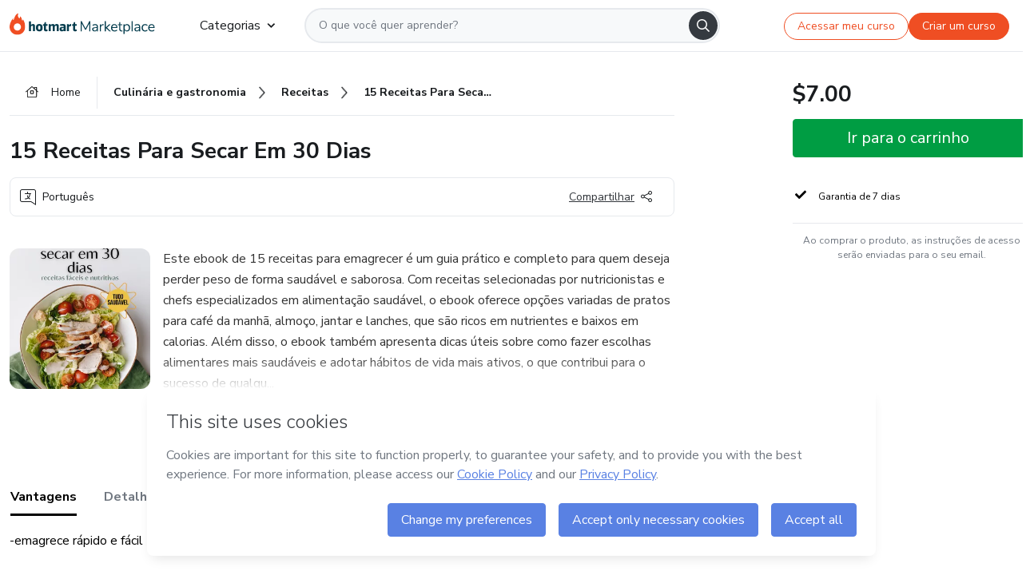

--- FILE ---
content_type: application/javascript; charset=UTF-8
request_url: https://hotmart.com/product/_next/static/chunks/740-45ea5011bf23efff.js
body_size: 82299
content:
(self.webpackChunk_N_E=self.webpackChunk_N_E||[]).push([[740],{67228:function(e){e.exports=function(e,t){(null==t||t>e.length)&&(t=e.length);for(var n=0,r=Array(t);n<t;n++)r[n]=e[n];return r},e.exports.default=e.exports,e.exports.__esModule=!0},22858:function(e){e.exports=function(e){if(Array.isArray(e))return e},e.exports.default=e.exports,e.exports.__esModule=!0},23646:function(e,t,n){var r=n(67228);e.exports=function(e){if(Array.isArray(e))return r(e)},e.exports.default=e.exports,e.exports.__esModule=!0},81506:function(e){e.exports=function(e){if(void 0===e)throw ReferenceError("this hasn't been initialised - super() hasn't been called");return e},e.exports.default=e.exports,e.exports.__esModule=!0},34575:function(e){e.exports=function(e,t){if(!(e instanceof t))throw TypeError("Cannot call a class as a function")},e.exports.default=e.exports,e.exports.__esModule=!0},69100:function(e,t,n){var r=n(99489),o=n(57067);function i(t,n,a){return o()?e.exports=i=Reflect.construct:e.exports=i=function(e,t,n){var o=[null];o.push.apply(o,t);var i=new(Function.bind.apply(e,o));return n&&r(i,n.prototype),i},e.exports.default=e.exports,e.exports.__esModule=!0,i.apply(null,arguments)}e.exports=i,e.exports.default=e.exports,e.exports.__esModule=!0},93913:function(e){function t(e,t){for(var n=0;n<t.length;n++){var r=t[n];r.enumerable=r.enumerable||!1,r.configurable=!0,"value"in r&&(r.writable=!0),Object.defineProperty(e,r.key,r)}}e.exports=function(e,n,r){return n&&t(e.prototype,n),r&&t(e,r),e},e.exports.default=e.exports,e.exports.__esModule=!0},16525:function(e,t,n){var r=n(58331);function o(t,n,i){return"undefined"!=typeof Reflect&&Reflect.get?e.exports=o=Reflect.get:e.exports=o=function(e,t,n){var o=r(e,t);if(o){var i=Object.getOwnPropertyDescriptor(o,t);return i.get?i.get.call(n):i.value}},e.exports.default=e.exports,e.exports.__esModule=!0,o(t,n,i||t)}e.exports=o,e.exports.default=e.exports,e.exports.__esModule=!0},29754:function(e){function t(n){return e.exports=t=Object.setPrototypeOf?Object.getPrototypeOf:function(e){return e.__proto__||Object.getPrototypeOf(e)},e.exports.default=e.exports,e.exports.__esModule=!0,t(n)}e.exports=t,e.exports.default=e.exports,e.exports.__esModule=!0},2205:function(e,t,n){var r=n(99489);e.exports=function(e,t){if("function"!=typeof t&&null!==t)throw TypeError("Super expression must either be null or a function");e.prototype=Object.create(t&&t.prototype,{constructor:{value:e,writable:!0,configurable:!0}}),t&&r(e,t)},e.exports.default=e.exports,e.exports.__esModule=!0},70430:function(e){e.exports=function(e){return -1!==Function.toString.call(e).indexOf("[native code]")},e.exports.default=e.exports,e.exports.__esModule=!0},57067:function(e){e.exports=function(){if("undefined"==typeof Reflect||!Reflect.construct||Reflect.construct.sham)return!1;if("function"==typeof Proxy)return!0;try{return Boolean.prototype.valueOf.call(Reflect.construct(Boolean,[],function(){})),!0}catch(e){return!1}},e.exports.default=e.exports,e.exports.__esModule=!0},46860:function(e){e.exports=function(e){if("undefined"!=typeof Symbol&&null!=e[Symbol.iterator]||null!=e["@@iterator"])return Array.from(e)},e.exports.default=e.exports,e.exports.__esModule=!0},13884:function(e){e.exports=function(e,t){var n,r,o=null==e?null:"undefined"!=typeof Symbol&&e[Symbol.iterator]||e["@@iterator"];if(null!=o){var i=[],a=!0,s=!1;try{for(o=o.call(e);!(a=(n=o.next()).done)&&(i.push(n.value),!t||i.length!==t);a=!0);}catch(e){s=!0,r=e}finally{try{a||null==o.return||o.return()}finally{if(s)throw r}}return i}},e.exports.default=e.exports,e.exports.__esModule=!0},80521:function(e){e.exports=function(){throw TypeError("Invalid attempt to destructure non-iterable instance.\nIn order to be iterable, non-array objects must have a [Symbol.iterator]() method.")},e.exports.default=e.exports,e.exports.__esModule=!0},98206:function(e){e.exports=function(){throw TypeError("Invalid attempt to spread non-iterable instance.\nIn order to be iterable, non-array objects must have a [Symbol.iterator]() method.")},e.exports.default=e.exports,e.exports.__esModule=!0},78585:function(e,t,n){var r=n(50008).default,o=n(81506);e.exports=function(e,t){if(t&&("object"===r(t)||"function"==typeof t))return t;if(void 0!==t)throw TypeError("Derived constructors may only return object or undefined");return o(e)},e.exports.default=e.exports,e.exports.__esModule=!0},99489:function(e){function t(n,r){return e.exports=t=Object.setPrototypeOf||function(e,t){return e.__proto__=t,e},e.exports.default=e.exports,e.exports.__esModule=!0,t(n,r)}e.exports=t,e.exports.default=e.exports,e.exports.__esModule=!0},63038:function(e,t,n){var r=n(22858),o=n(13884),i=n(60379),a=n(80521);e.exports=function(e,t){return r(e)||o(e,t)||i(e,t)||a()},e.exports.default=e.exports,e.exports.__esModule=!0},58331:function(e,t,n){var r=n(29754);e.exports=function(e,t){for(;!Object.prototype.hasOwnProperty.call(e,t)&&null!==(e=r(e)););return e},e.exports.default=e.exports,e.exports.__esModule=!0},319:function(e,t,n){var r=n(23646),o=n(46860),i=n(60379),a=n(98206);e.exports=function(e){return r(e)||o(e)||i(e)||a()},e.exports.default=e.exports,e.exports.__esModule=!0},50008:function(e){function t(n){return"function"==typeof Symbol&&"symbol"==typeof Symbol.iterator?e.exports=t=function(e){return typeof e}:e.exports=t=function(e){return e&&"function"==typeof Symbol&&e.constructor===Symbol&&e!==Symbol.prototype?"symbol":typeof e},e.exports.default=e.exports,e.exports.__esModule=!0,t(n)}e.exports=t,e.exports.default=e.exports,e.exports.__esModule=!0},60379:function(e,t,n){var r=n(67228);e.exports=function(e,t){if(e){if("string"==typeof e)return r(e,t);var n=Object.prototype.toString.call(e).slice(8,-1);if("Object"===n&&e.constructor&&(n=e.constructor.name),"Map"===n||"Set"===n)return Array.from(e);if("Arguments"===n||/^(?:Ui|I)nt(?:8|16|32)(?:Clamped)?Array$/.test(n))return r(e,t)}},e.exports.default=e.exports,e.exports.__esModule=!0},65957:function(e,t,n){var r=n(29754),o=n(99489),i=n(70430),a=n(69100);function s(t){var n="function"==typeof Map?new Map:void 0;return e.exports=s=function(e){if(null===e||!i(e))return e;if("function"!=typeof e)throw TypeError("Super expression must either be null or a function");if(void 0!==n){if(n.has(e))return n.get(e);n.set(e,t)}function t(){return a(e,arguments,r(this).constructor)}return t.prototype=Object.create(e.prototype,{constructor:{value:t,enumerable:!1,writable:!0,configurable:!0}}),o(t,e)},e.exports.default=e.exports,e.exports.__esModule=!0,s(t)}e.exports=s,e.exports.default=e.exports,e.exports.__esModule=!0},5382:function(e,t){"use strict";Object.defineProperty(t,"__esModule",{value:!0});class n{static addListenRenew(e){window.addEventListener(n.EVENTS.RENEW,e)}static removeListenRenew(e){window.removeEventListener(n.EVENTS.RENEW,e)}static addListenRenewError(e){window.addEventListener(n.EVENTS.RENEW_ERROR,e)}static removeListenRenewError(e){window.removeEventListener(n.EVENTS.RENEW_ERROR,e)}static addListenUser(e){window.addEventListener(n.EVENTS.USER,e)}static removeListenUser(e){window.removeEventListener(n.EVENTS.USER,e)}static dispatchUser(e){window.dispatchEvent(new CustomEvent(n.EVENTS.USER,{detail:e}))}static dispatchRenew(){window.dispatchEvent(new CustomEvent(n.EVENTS.RENEW))}static dispatchRenewError(e){window.dispatchEvent(new CustomEvent(n.EVENTS.RENEW_ERROR,{detail:e.message}))}}t.default=n,n.EVENTS={RENEW:"cas-js:renew",RENEW_ERROR:"cas-js:renew-error",USER:"cas-js:user"}},37313:function(e,t,n){"use strict";var r=this&&this.__awaiter||function(e,t,n,r){return new(n||(n=Promise))(function(o,i){function a(e){try{u(r.next(e))}catch(e){i(e)}}function s(e){try{u(r.throw(e))}catch(e){i(e)}}function u(e){var t;e.done?o(e.value):((t=e.value)instanceof n?t:new n(function(e){e(t)})).then(a,s)}u((r=r.apply(e,t||[])).next())})},o=this&&this.__importDefault||function(e){return e&&e.__esModule?e:{default:e}};Object.defineProperty(t,"__esModule",{value:!0});let i=o(n(5382));class a{static getToken(e){return r(this,void 0,void 0,function*(){let t=yield e.authService.getUser();return t&&!t.expired?t.access_token:!t||(null==t?void 0:t.expired)&&this.isRenewing?new Promise(e=>{let t=n=>{e(n.access_token),i.default.removeListenUser(t)};i.default.addListenUser(t)}):(a.isRenewing=!0,t=yield e.getUser(),a.isRenewing=!1,t.access_token)})}}t.default=a,a.isRenewing=!1},33104:function(e,t){"use strict";var n=this&&this.__awaiter||function(e,t,n,r){return new(n||(n=Promise))(function(o,i){function a(e){try{u(r.next(e))}catch(e){i(e)}}function s(e){try{u(r.throw(e))}catch(e){i(e)}}function u(e){var t;e.done?o(e.value):((t=e.value)instanceof n?t:new n(function(e){e(t)})).then(a,s)}u((r=r.apply(e,t||[])).next())})};Object.defineProperty(t,"__esModule",{value:!0});class r{constructor(e){this.url=e?"https://sso.hotmart.com/rest/v1/currenttimeserver":"https://sso.buildstaging.com/rest/v1/currenttimeserver"}getEpochTime(){return n(this,void 0,void 0,function*(){let e=Date.now()/1e3|0;try{let t=yield fetch(this.url),n=yield t.json(),r=+new Date(n)/1e3|0;return Promise.resolve(e+(r-e))}catch(t){return console.error("[NTP]",t),Promise.resolve(e)}})}}t.default=r},61325:function(e,t,n){"use strict";var r,o=this&&this.__createBinding||(Object.create?function(e,t,n,r){void 0===r&&(r=n),Object.defineProperty(e,r,{enumerable:!0,get:function(){return t[n]}})}:function(e,t,n,r){void 0===r&&(r=n),e[r]=t[n]}),i=this&&this.__setModuleDefault||(Object.create?function(e,t){Object.defineProperty(e,"default",{enumerable:!0,value:t})}:function(e,t){e.default=t}),a=this&&this.__importStar||function(e){if(e&&e.__esModule)return e;var t={};if(null!=e)for(var n in e)"default"!==n&&Object.prototype.hasOwnProperty.call(e,n)&&o(t,e,n);return i(t,e),t},s=this&&this.__awaiter||function(e,t,n,r){return new(n||(n=Promise))(function(o,i){function a(e){try{u(r.next(e))}catch(e){i(e)}}function s(e){try{u(r.throw(e))}catch(e){i(e)}}function u(e){var t;e.done?o(e.value):((t=e.value)instanceof n?t:new n(function(e){e(t)})).then(a,s)}u((r=r.apply(e,t||[])).next())})},u=this&&this.__importDefault||function(e){return e&&e.__esModule?e:{default:e}};Object.defineProperty(t,"__esModule",{value:!0}),t.PossibleStorages=void 0;let c=a(n(64671)),l=u(n(33104)),d=n(8096),f=`${d.SSO_DOMAINS.SSO_STAGING}/oidc`,h=`${d.SSO_DOMAINS.SSO_PRODUCTION}/oidc`,p=`${window.location.origin}/auth`,m=e=>{var t,n;if(!e)return e;let r=JSON.parse(JSON.stringify(e)),o=null===(n=null===(t=null==r?void 0:r.profile)||void 0===t?void 0:t.attributes)||void 0===n?void 0:n.authorities;return o&&"string"==typeof o&&(r.profile.attributes.authorities=[o],r.profile.authorities=[o]),e.profile=r.profile,e};(r=t.PossibleStorages||(t.PossibleStorages={})).localStorage="localStorage",r.inMemoryStorage="inMemoryStorage",r.sessionStorage="sessionStorage",r.default="localStorage";class v{constructor(e){this.isProd=d.isProd;let t={},n=5e3;if(this.isSigninSilentByRedirect=!1,"string"==typeof e?t.client_id=e:e&&(t=e),!t.client_id)throw Error("Please provide a client id");t.env&&(this.isProd="production"===t.env),t.silentRequestTimeout&&(n=Math.max(t.silentRequestTimeout,2e3));let r={authority:this.isProd?h:f,redirect_uri:`${p}/login`,popup_redirect_uri:`${p}/login`,silent_redirect_uri:`${p}/renew`,post_logout_redirect_uri:`${p}/logout`,popup_post_logout_redirect_uri:`${p}/logout`,automaticSilentRenew:!0,revokeAccessTokenOnSignout:!0,scope:"openid profile",response_type:"code",popupWindowFeatures:"location=no,toolbar=no,width=500,height=659,left=100,top=100",popupWindowTarget:"cas-popup-window",clockService:new l.default(this.isProd)};this.userManager=new c.UserManager(Object.assign(Object.assign(Object.assign({},r),t),{silentRequestTimeout:n,userStore:this.getStorage(t.storeToUse),stateStore:this.getStorage(t.storeToUse)})),c.Log.logger=console}getStorage(e){let t=({localStorage:()=>localStorage,sessionStorage:()=>sessionStorage,inMemoryStorage:()=>new c.InMemoryWebStorage})[null!=e?e:"localStorage"]();return new c.WebStorageStateStore({store:t})}getUser(){return this.userManager.getUser().then(e=>m(e))}removeUser(){return this.userManager.removeUser()}signinRedirect(...e){return this.userManager.signinRedirect(...e)}signinPopup(...e){return this.userManager.signinPopup(...e)}signinSilent(...e){return this.userManager.signinSilent(...e)}signinCallback(...e){let t;return this.userManager.signinCallback(...e).then(e=>(t=e,this.userManager.clearStaleState())).then(()=>m(t))}signinSilentCallback(...e){return this.userManager.signinSilentCallback(...e)}signoutRedirect(...e){return this.userManager.signoutRedirect(...e)}signoutPopup(...e){return this.userManager.signoutPopup(...e)}signoutCallback(...e){let t;return this.userManager.signoutCallback(...e).then(e=>(t=e,this.userManager.clearStaleState())).then(()=>t)}isSignoutSilent(){return"true"===new URLSearchParams(window.location.search).get("silent")}signoutSilentCallback(e=window.location.href){return s(this,void 0,void 0,function*(){try{yield this.userManager._iframeNavigator.callback(e)}catch(e){console.error({origin:"[CAS signoutSilentCallback]",error:e})}})}signoutSilent(e={}){return s(this,void 0,void 0,function*(){try{yield this.userManager._signout({request_type:"so:s",post_logout_redirect_uri:`${p}/logout?silent=true`,id_token_hint:e.id_token_hint},this.userManager._iframeNavigator,{silentRequestTimeout:this.userManager.settings.silentRequestTimeout})}catch(e){console.error({origin:"[CAS signoutSilent]",error:e})}})}getAuthority(){return this.userManager.settings.authority}}class g extends v{signinRedirect(){return this.userManager.signinRedirect(Object.assign({},this.isSigninSilentByRedirect&&{extraQueryParams:{checkLogin:!0}}))}signinSilent(){return this.signinRedirect()}signinCallback(e){let t=new URL(location.href).searchParams.get("error");return t?Promise.resolve(t):super.signinCallback(e)}}let b=class{constructor(e){return new(d.isCustomDomain?g:v)(e)}};t.default=b},85986:function(e,t,n){"use strict";var r=this&&this.__createBinding||(Object.create?function(e,t,n,r){void 0===r&&(r=n),Object.defineProperty(e,r,{enumerable:!0,get:function(){return t[n]}})}:function(e,t,n,r){void 0===r&&(r=n),e[r]=t[n]}),o=this&&this.__setModuleDefault||(Object.create?function(e,t){Object.defineProperty(e,"default",{enumerable:!0,value:t})}:function(e,t){e.default=t}),i=this&&this.__importStar||function(e){if(e&&e.__esModule)return e;var t={};if(null!=e)for(var n in e)"default"!==n&&Object.prototype.hasOwnProperty.call(e,n)&&r(t,e,n);return o(t,e),t},a=this&&this.__awaiter||function(e,t,n,r){return new(n||(n=Promise))(function(o,i){function a(e){try{u(r.next(e))}catch(e){i(e)}}function s(e){try{u(r.throw(e))}catch(e){i(e)}}function u(e){var t;e.done?o(e.value):((t=e.value)instanceof n?t:new n(function(e){e(t)})).then(a,s)}u((r=r.apply(e,t||[])).next())})},s=this&&this.__importDefault||function(e){return e&&e.__esModule?e:{default:e}};Object.defineProperty(t,"__esModule",{value:!0});let u=n(93587),c=s(n(5382)),l=n(8096),d=n(63543),f=i(n(14354)),h=s(n(12997)),p=n(85598),m=n(74183),v="AUTH_REDIRECT_STORAGE",g="cas-js:user",b="signinSilentCallback",y={appName:"",forceSilentByRedirect:!1,onRedirect:e=>window.location.href=e,signinRedirect:!0,revalidateOnFocus:!0,revalidateOnStart:!0,revalidateOnReconnect:!0};class w{constructor(e,t){this.config=Object.assign(Object.assign({},y),t),this.config.forceSilentByRedirect=this.config.forceSilentByRedirect||l.isCustomDomain,this.authService=e,this.subject=new u.Subject,this.subscribe=this.subject.subscribe.bind(this.subject),this.unsubscribe=this.subject.unsubscribe.bind(this.subject),this.localStorageManager=new m.LocalStorageManager,this.eventTracker=new h.default(this.authService,this.config.appName),this.sessionMonitor=new f.default(this.authService,this.eventTracker),this.authRenewRoute=new URL(this.authService.userManager.settings.silent_redirect_uri).pathname,this.authLoginRoute=new URL(this.authService.userManager.settings.redirect_uri).pathname,this.authLogoutRoute=new URL(this.authService.userManager.settings.post_logout_redirect_uri).pathname,this.authRoutes=[this.authRenewRoute,this.authLoginRoute,this.authLogoutRoute],this.isRevalidating=!1,this.listenerManager=new p.ListenerManager(this.authService.userManager.events,Object.assign(Object.assign({},this.config),this.authService.userManager.settings),this.eventTracker),this.accessTokenExpiringListener=()=>{this.eventTracker.setLevel(d.LEVEL.INFO),this.eventTracker.setReason(d.REASON.RENEW),this.eventTracker.setOrigin(this.authService.getAuthority()),c.default.dispatchRenew()},this.accessTokenExpiredListener=()=>{this.eventTracker.setLevel(d.LEVEL.INFO),this.eventTracker.setReason(d.REASON.RENEW),this.eventTracker.setOrigin(this.authService.getAuthority()),c.default.dispatchRenew()},this.silentRenewErrorListener=e=>{this.eventTracker.setLevel(d.LEVEL.ERROR),this.eventTracker.setReason(d.REASON.RENEW),this.eventTracker.setOrigin(this.authService.getAuthority()),c.default.dispatchRenewError(e)},this.focusListener=()=>{this.eventTracker.setReason(d.REASON.FOCUS),console.info("[CAS-JS][onFocus]",document.visibilityState),"visible"===document.visibilityState&&this.revalidate()},this.onlineListener=()=>{this.eventTracker.setReason(d.REASON.ONLINE),this.authenticate()},this.userLoadedListener=()=>{this.eventTracker.setLevel(d.LEVEL.SUCCESS),this.eventTracker.setOrigin(window.location.origin),location.pathname===this.authLoginRoute?this.getUser():this.authenticate()},this.userUnloadedListener=()=>{this.eventTracker.setLevel(d.LEVEL.SUCCESS),this.eventTracker.setOrigin(window.location.origin)},this.listenerManager.setHandler("accessTokenExpiring",this.accessTokenExpiringListener.bind(this),p.RaiseEvent.ONCE),this.listenerManager.setHandler("accessTokenExpired",this.accessTokenExpiredListener.bind(this),p.RaiseEvent.ONCE),this.listenerManager.setHandler("silentRenewError",this.silentRenewErrorListener.bind(this),p.RaiseEvent.ONCE),this.listenerManager.setHandler("userLoaded",this.userLoadedListener.bind(this)),this.listenerManager.setHandler("userUnloaded",this.userUnloadedListener.bind(this)),this.listenerManager.setHandler("online",this.onlineListener.bind(this),p.RaiseEvent.NEVER),this.listenerManager.setHandler("focus",this.focusListener.bind(this),p.RaiseEvent.NEVER)}start(e={}){try{this.eventTracker.setReason(d.REASON.INIT),this.config=Object.assign(Object.assign({},this.config),e),this.authService.isSigninSilentByRedirect=this.config.forceSilentByRedirect&&!this.config.signinRedirect,this.authenticate(),this.authService.userManager.settings.automaticSilentRenew&&(this.authService.userManager.startSilentRenew(),this.authService.userManager.events.addSilentRenewError(this.silentRenewErrorListener)),this.listenerManager.start(Object.assign(Object.assign({},this.config),this.authService.userManager.settings))}catch(e){this.subject.error({origin:"[CAS start]",error:e})}}stop(){try{this.authService.userManager.settings.automaticSilentRenew&&this.authService.userManager.stopSilentRenew(),this.listenerManager.stop()}catch(e){this.subject.error({origin:"[CAS stop]",error:e})}}authenticate(){return a(this,void 0,void 0,function*(){try{let e=new URL(location.href),t=e.searchParams.get(b);if(this.authService.isSigninSilentByRedirect&&t){this.sessionMonitor.callback(),c.default.dispatchRenewError(Error(t)),e.searchParams.delete(b),history.replaceState({},"",e.href);return}if(location.pathname===this.authRenewRoute&&window.self!==window.top)return yield this.authService.signinSilentCallback();if(this.sessionMonitor.isResponseRoute()&&(c.default.dispatchRenew(),this.sessionMonitor.response()),location.pathname===this.authRenewRoute||location.pathname===this.authLoginRoute)try{t=yield this.authService.signinCallback()}catch(e){this.signinRedirect()}if(location.pathname===this.authLogoutRoute){this.authService.isSignoutSilent()?yield this.authService.signoutSilentCallback():yield this.authService.signoutCallback();let e=sessionStorage.getItem(v);this.config.onRedirect(e||"/");return}if(this.authRoutes.indexOf(location.pathname)>=0){let e=sessionStorage.getItem(v)||"/",n=new URL(location.origin+e);this.authService.isSigninSilentByRedirect&&"string"==typeof t&&n.searchParams.set(b,t),this.config.onRedirect(n.href),sessionStorage.removeItem(v);return}if(this.config.revalidateOnStart&&((yield this.revalidate())||this.isRevalidating))return;this.getUser()}catch(e){this.subject.error({origin:"[CAS authenticate]",error:e})}})}signinSilent(){return a(this,void 0,void 0,function*(){let e;try{return e=yield this.authService.getUser(),this.eventTracker.setLevel(d.LEVEL.INFO),this.eventTracker.setOrigin(window.location.origin),this.eventTracker.send(e?d.EVENT_NAME.RENEWING:d.EVENT_NAME.SIGNING_SILENT),c.default.dispatchRenew(),yield this.authService.signinSilent()}catch(t){return this.eventTracker.setLevel(d.LEVEL.ERROR),this.eventTracker.setOrigin(this.authService.getAuthority()),this.eventTracker.send(e?d.EVENT_NAME.RENEW_ERROR:d.EVENT_NAME.SIGNIN_SILENT_ERROR,{detail:t.message}),c.default.dispatchRenewError(t),this.signinRedirect(),this.subject.error({origin:"[CAS signinSilent]",error:t}),null}})}signinRedirect(){return a(this,void 0,void 0,function*(){try{if(!this.config.signinRedirect&&!this.authService.isSigninSilentByRedirect)return;let e=this.getCurrentRoute();localStorage.removeItem(g),sessionStorage.setItem(v,e),yield this.authService.signinRedirect()}catch(e){this.subject.error({origin:"[CAS signinRedirect]",error:e})}})}signoutSilent(e){return a(this,void 0,void 0,function*(){yield this.authService.signoutSilent(e)})}getUser(){return a(this,void 0,void 0,function*(){try{let e=yield this.authService.getUser();return e||(yield this.signinRedirect()),((null==e?void 0:e.expired)||!e&&!this.config.signinRedirect)&&(e=yield this.signinSilent()),this.setUser(e),e}catch(e){this.subject.error({origin:"[CAS getUser]",error:e})}})}setUser(e){return a(this,void 0,void 0,function*(){c.default.dispatchUser(e),e&&(localStorage.setItem(g,JSON.stringify(e)),this.subject.next(e))})}logout(e){return a(this,void 0,void 0,function*(){let t=e?d.REASON.API_ERROR:d.REASON.USER;if(this.eventTracker.setLevel(d.LEVEL.INFO),this.eventTracker.setReason(t),t===d.REASON.API_ERROR&&!this.sessionMonitor.isResponseRoute()){if(this.isRevalidating)return;let n=yield this.authService.getUser(),r=yield this.revalidate();if(this.eventTracker.setOrigin(e.origin),r===f.sessionStatus.REDIRECT){this.sessionMonitor.setLogoutPayload({reason:t,error:e,user:n});return}r===f.sessionStatus.INVALID&&this.eventTracker.setReason(d.REASON.INVALID_SESSION)}try{let e=this.getCurrentRoute();localStorage.removeItem(g),sessionStorage.setItem(v,e),this.eventTracker.send(d.EVENT_NAME.LOGOUT),yield this.authService.signoutRedirect()}catch(e){this.subject.error({origin:"[CAS logout]",error:e})}})}revalidate(){return a(this,void 0,void 0,function*(){if(this.isRevalidating)return;this.isRevalidating=!0,c.default.dispatchRenew();let e=this.getCurrentRoute();sessionStorage.setItem(v,e);let t=yield this.sessionMonitor.validate(this.config.signinRedirect);if(this.eventTracker.setLevel(d.LEVEL.INFO),this.eventTracker.setOrigin(this.sessionMonitor.baseUrl),t===f.sessionStatus.REDIRECT)return t;if(t===f.sessionStatus.VALID){let e=yield this.authService.getUser();this.eventTracker.send(d.EVENT_NAME.VALID_SESSION),c.default.dispatchUser(e),this.isRevalidating=!1;return}this.eventTracker.send(d.EVENT_NAME.INVALID_SESSION),console.info("[CAS][revalidate] - signinSilent");let n=yield this.signinSilent();return this.setUser(n),this.isRevalidating=!1,console.info("[CAS][revalidate] - user",n),n})}getCurrentRoute(){return 0>this.authRoutes.indexOf(location.pathname)?`${location.pathname}${location.search}`:"/"}}t.default=w},85598:function(e,t){"use strict";var n,r;Object.defineProperty(t,"__esModule",{value:!0}),t.RaiseEvent=t.ListenerManager=void 0,(r=n||(n={})).ALWAYS="always",r.ONCE="once",r.NEVER="never",t.RaiseEvent=n;class o{constructor(e){this.eventName=e.eventName,this.context=e.context,this.enabled=e.enabled||!0,this.binderName=e.binderName||"addEventListener",this.unbinderName=e.unbinderName||"removeEventListener",this.binder=this.context[this.binderName].bind(this.context),this.unbinder=this.context[this.unbinderName].bind(this.context)}addHandler(e){if(!this.enabled||!e)return;let t=this.context===window||this.context===document?this.eventName:null;t?this.binder(t,e):this.binder(e)}removeHandler(e){if(!this.enabled||!e)return;let t=this.context===window||this.context===document?this.eventName:null;t?this.unbinder(t,e):this.unbinder(e)}}class i{constructor(e,t,n){this.handlers={},this.listeners={},this.eventManager=e,this.eventTracker=n,this.raisedEvents=[],this.setup(t)}createListeners(){this.listeners.userLoaded=new o({eventName:"userLoaded",context:this.eventManager,binderName:"addUserLoaded",unbinderName:"removeUserLoaded"}),this.listeners.userUnloaded=new o({eventName:"userUnloaded",context:this.eventManager,binderName:"addUserUnloaded",unbinderName:"removeUserUnloaded"}),this.listeners.silentRenewError=new o({eventName:"silentRenewError",context:this.eventManager,enabled:this.configs.automaticSilentRenew,binderName:"addSilentRenewError",unbinderName:"removeSilentRenewError"}),this.listeners.userSignedIn=new o({eventName:"userSignedIn",context:this.eventManager,binderName:"addUserSignedIn",unbinderName:"removeUserSignedIn"}),this.listeners.userSignedOut=new o({eventName:"userSignedOut",context:this.eventManager,binderName:"addUserSignedIn",unbinderName:"removeUserSignedOut"}),this.listeners.userSessionChanged=new o({eventName:"userSessionChanged",context:this.eventManager,binderName:"addUserSessionChanged",unbinderName:"removeUserSessionChanged"}),this.listeners.accessTokenExpiring=new o({eventName:"accessTokenExpiring",context:this.eventManager,binderName:"addAccessTokenExpiring",unbinderName:"removeAccessTokenExpiring"}),this.listeners.accessTokenExpired=new o({eventName:"accessTokenExpired",context:this.eventManager,binderName:"addAccessTokenExpired",unbinderName:"removeAccessTokenExpired"}),this.listeners.online=new o({eventName:"online",context:window,enabled:this.configs.revalidateOnReconnect}),this.listeners.focus=new o({eventName:"visibilitychange",context:document,enabled:this.configs.revalidateOnFocus})}setup(e){this.configs=e,this.createListeners()}start(e){e&&(this.stop(),this.setup(e)),Object.entries(this.handlers).forEach(([e,t])=>{this.listeners[e].addHandler(t)})}stop(){Object.entries(this.handlers).forEach(([e,t])=>{this.listeners[e].removeHandler(t)})}setHandler(e,t,r=n.ALWAYS){this.handlers[e]=n=>{t(n),"userLoaded"===e&&(this.raisedEvents=[]),this.sendEvent(e,r,null==n?void 0:n.message)}}sendEvent(e,t,r){if(t===n.NEVER)return;let o=e.split(/(?=[A-Z])/).join("_").toLowerCase();if(t===n.ONCE){if(this.raisedEvents.find(t=>t===e))return;this.raisedEvents.push(e)}this.eventTracker.send(o,{detail:r})}}t.ListenerManager=i},12997:function(e,t,n){"use strict";var r=this&&this.__awaiter||function(e,t,n,r){return new(n||(n=Promise))(function(o,i){function a(e){try{u(r.next(e))}catch(e){i(e)}}function s(e){try{u(r.throw(e))}catch(e){i(e)}}function u(e){var t;e.done?o(e.value):((t=e.value)instanceof n?t:new n(function(e){e(t)})).then(a,s)}u((r=r.apply(e,t||[])).next())})},o=this&&this.__importDefault||function(e){return e&&e.__esModule?e:{default:e}};Object.defineProperty(t,"__esModule",{value:!0});let i=o(n(52153)),a=n(63543),s=n(34679);class u{constructor(e,t,n=a.sendDatahub){this.appName=t,this.authService=e,this.origin=window.location.origin,this.sendEvent=n,this.uuid=s.UUID}getUserData(e){var t,n,o,a,s,u,c;return r(this,void 0,void 0,function*(){let r=e||(yield this.authService.getUser());if(r)return{at:i.default(r.access_token).toString(),clientId:null===(t=r.profile)||void 0===t?void 0:t.client_id,exp:r.expires_at,iat:null===(n=r.profile)||void 0===n?void 0:n.auth_time,isAdmin:!!(null===(o=r.profile)||void 0===o?void 0:o.adminId),isAttendant:!!(null===(a=r.profile)||void 0===a?void 0:a.attendantId),sid:null===(s=r.profile)||void 0===s?void 0:s.sid,tgt:i.default(null===(u=r.profile)||void 0===u?void 0:u.jti).toString(),ucode:null===(c=r.profile)||void 0===c?void 0:c.ucode}})}setLevel(e){this.level=e}setOrigin(e){this.origin=e}setReason(e){this.reason=e}send(e,t,n){return r(this,void 0,void 0,function*(){let r=yield this.getUserData(n);this.sendEvent(Object.assign(Object.assign(Object.assign({name:e,level:this.level,origin:this.origin,reason:this.reason,appName:this.appName,appRoute:window.location.pathname+window.location.search,clientId:this.authService.userManager.settings._client_id,referrer:window.location.origin},r),t),{uuid:this.uuid}))})}}t.default=u},69632:function(e,t,n){"use strict";var r=this&&this.__importDefault||function(e){return e&&e.__esModule?e:{default:e}};Object.defineProperty(t,"__esModule",{value:!0}),t.AuthInterceptor=t.AuthEvents=t.Bootstrap=void 0;let o=r(n(5382));t.AuthEvents=o.default;let i=r(n(61325)),a=r(n(37313));t.AuthInterceptor=a.default;let s=r(n(85986));t.Bootstrap=s.default,t.default=i.default},14354:function(e,t,n){"use strict";var r,o,i=this&&this.__awaiter||function(e,t,n,r){return new(n||(n=Promise))(function(o,i){function a(e){try{u(r.next(e))}catch(e){i(e)}}function s(e){try{u(r.throw(e))}catch(e){i(e)}}function u(e){var t;e.done?o(e.value):((t=e.value)instanceof n?t:new n(function(e){e(t)})).then(a,s)}u((r=r.apply(e,t||[])).next())})};Object.defineProperty(t,"__esModule",{value:!0}),t.sessionStatus=void 0;let a=n(8096),s="sessionActive",u="AUTH_SESSION_ACTIVE",c="AUTH_LOGOUT_PAYLOAD";(r=o=t.sessionStatus||(t.sessionStatus={})).INVALID="INVALID",r.REDIRECT="REDIRECT",r.VALID="VALID";class l{constructor(e,t){this.authService=e,this.eventTracker=t,this.baseUrl=this.getBaseUrl()}callback(){return i(this,void 0,void 0,function*(){yield this.sendLogoutEvent(),sessionStorage.removeItem(u),this.removeParam()})}getToken(){return i(this,void 0,void 0,function*(){let e=yield this.authService.getUser();return null==e?void 0:e.id_token})}getUrl(e){let t=new URLSearchParams(Object.assign({id_token_hint:e},a.isCustomDomain&&{post_revalidate_redirect_uri:window.location.href}));return`${this.baseUrl}?${t}`}getBaseUrl(){var e;let t=null===(e=this.authService.getAuthority())||void 0===e?void 0:e.includes("surrogate");return a.SSO_DOMAINS[`${t?"SURROGATE":"SSO"}_${a.ENV}`]+"/rest/v1/session/monitor"}removeParam(){let e=new URL(location.href);e.searchParams.delete(s),history.replaceState({},"",e.href)}sendLogoutEvent(){try{if(!sessionStorage.getItem(c))return;sessionStorage.removeItem(c)}catch(e){console.error("[sendLogoutEvent]",e)}}validateRedirect(e){window.location.href=this.getUrl(e)}validateSilent(e){return i(this,void 0,void 0,function*(){return 404===(yield fetch(this.getUrl(e),{method:"GET",mode:"cors",credentials:"include",headers:{"Content-Type":"application/json"}})).status?o.INVALID:o.VALID})}isResponseRoute(){return new URL(location.href).searchParams.has(s)}response(){return i(this,void 0,void 0,function*(){let e=new URL(location.href),t="true"===e.searchParams.get(s);if(this.removeParam(),sessionStorage.setItem(u,e.searchParams.get(s)),!t)return localStorage.clear();sessionStorage.removeItem(c)})}setLogoutPayload(e){sessionStorage.setItem(c,JSON.stringify(e))}validate(e){return i(this,void 0,void 0,function*(){if(this.isResponseRoute()){let e=!!sessionStorage.getItem(u);return yield this.callback(),e}try{let e=yield this.getToken();if(!e)return Promise.resolve(o.INVALID);if(a.isCustomDomain)return this.validateRedirect(e),Promise.resolve(o.REDIRECT);return yield this.validateSilent(e)}catch(t){return console.error("[CAS][SessionMonitor]",t),Promise.resolve(e?o.INVALID:o.VALID)}})}}t.default=l},8096:function(e,t){"use strict";var n,r,o,i;Object.defineProperty(t,"__esModule",{value:!0}),t.SSO_DOMAINS=t.isLocal=t.isStaging=t.isProd=t.isCustomDomain=t.isLocalDomain=t.isStagingDomain=t.isProdDomain=t.ENV=void 0;let a=window.location.hostname,s=(e,t)=>{let n=e.length;return e.substring(n-t.length,n)===t},u=s(a,"hotmart.com");t.isProdDomain=u;let c=s(a,"buildstaging.com");t.isStagingDomain=c;let l="localhost"===a;t.isLocalDomain=l;let d=!u&&!c&&!l;t.isCustomDomain=d,(o=n||(n={})).SSO_STAGING="https://sso.buildstaging.com",o.SURROGATE_STAGING="https://sso-surrogate.buildstaging.com",o.SSO_PRODUCTION="https://sso.hotmart.com",o.SURROGATE_PRODUCTION="https://sso-surrogate.hotmart.com",t.SSO_DOMAINS=n,(i=r||(r={})).STAGING="STAGING",i.PRODUCTION="PRODUCTION";let f=u?r.PRODUCTION:r.STAGING;t.ENV=f;let h=f===r.PRODUCTION;t.isProd=h;let p=f===r.STAGING;t.isStaging=p,t.isLocal=!1},63543:function(e,t,n){"use strict";var r,o,i,a,s,u,c=this&&this.__importDefault||function(e){return e&&e.__esModule?e:{default:e}};Object.defineProperty(t,"__esModule",{value:!0}),t.sendDatahub=t.REASON=t.LEVEL=t.EVENT_NAME=void 0;let l=c(n(53483)),d=n(8096);(r=a||(a={})).EXPIRED_TOKEN="expired_token",r.EXPIRING_TOKEN="expiring_token",r.LOGOUT="logout",r.USER_LOADED="user_loaded",r.USER_UNLOADED="user_unloaded",r.RENEWING="renewing",r.RENEW_ERROR="renew_error",r.SIGNING_SILENT="signing_silent",r.SIGNIN_SILENT_ERROR="signin_silent_error",r.VALID_SESSION="valid_session",r.INVALID_SESSION="invalid_session",t.EVENT_NAME=a,(o=s||(s={})).ERROR="ERROR",o.SUCCESS="SUCCESS",o.INFO="INFO",t.LEVEL=s,(i=u||(u={})).API_ERROR="api_error",i.INVALID_SESSION="invalid_session",i.RENEW_ERROR="renew_error",i.USER="user",i.FOCUS="focus",i.INIT="init",i.LOGOUT="logout",i.ONLINE="online",i.RENEW="renew",t.REASON=u,l.default.mode=d.isProd?"production":"staging",t.sendDatahub=(e,t="global",n="send")=>{let r={system:"cas-js",action:n,entity:t,event:e};if(d.isLocal)return localStorage.setItem(`cas-js:event:${Date.now()}:${1e5*Math.random()|0}:${e.name}`,JSON.stringify(r));try{l.default.send(r)}catch(e){console.error(e)}}},74183:function(e,t,n){"use strict";Object.defineProperty(t,"__esModule",{value:!0}),t.LocalStorageManager=void 0;let r=n(34679);class o{constructor(e=r.UUID_STORAGE,t=r.UUID){this.key=e,this.value=t,this.keepOnClear(),this.keepOnClearByClient()}keepOnClear(){let e=this.key,t=this.value,n=localStorage.clear,r=localStorage.removeItem,o=n=>function(...r){let o=localStorage.getItem(e);n.apply(this,r),localStorage.setItem(e,null!=o?o:t)};localStorage.clear=o(n),localStorage.removeItem=o(r)}keepOnClearByClient(){window.addEventListener("storage",e=>{var t;(e.key===this.key||null===e.key)&&localStorage.setItem(this.key,null!==(t=e.oldValue)&&void 0!==t?t:this.value)})}}t.LocalStorageManager=o},34679:function(e,t){"use strict";Object.defineProperty(t,"__esModule",{value:!0}),t.UUID_STORAGE=t.UUID=t.UuidManager=t.createUUID=void 0;let n="cas-js:uuid";t.UUID_STORAGE=n;let r=()=>"xxxxxxxx-xxxx-4xxx-yxxx-xxxxxxxxxxxx".replace(/[xy]/g,e=>{let t=16*Math.random()|0;return("x"===e?t:3&t|8).toString(16)});t.createUUID=r;class o{constructor(e){if(this.uuid=this.getFromStorage(),this.uuid)return;this.uuid=e||r(),this.setIntoStorage()}getFromStorage(){return localStorage.getItem(n)}setIntoStorage(){return localStorage.setItem(n,this.uuid)}get(){return this.uuid}}t.UuidManager=o;let i=new o().get();t.UUID=i},25980:function(e,t,n){var r;window,r=function(){return function(e){var t={};function n(r){if(t[r])return t[r].exports;var o=t[r]={i:r,l:!1,exports:{}};return e[r].call(o.exports,o,o.exports,n),o.l=!0,o.exports}return n.m=e,n.c=t,n.d=function(e,t,r){n.o(e,t)||Object.defineProperty(e,t,{enumerable:!0,get:r})},n.r=function(e){"undefined"!=typeof Symbol&&Symbol.toStringTag&&Object.defineProperty(e,Symbol.toStringTag,{value:"Module"}),Object.defineProperty(e,"__esModule",{value:!0})},n.t=function(e,t){if(1&t&&(e=n(e)),8&t||4&t&&"object"==typeof e&&e&&e.__esModule)return e;var r=Object.create(null);if(n.r(r),Object.defineProperty(r,"default",{enumerable:!0,value:e}),2&t&&"string"!=typeof e)for(var o in e)n.d(r,o,(function(t){return e[t]}).bind(null,o));return r},n.n=function(e){var t=e&&e.__esModule?function(){return e.default}:function(){return e};return n.d(t,"a",t),t},n.o=function(e,t){return Object.prototype.hasOwnProperty.call(e,t)},n.p="",n(n.s=103)}({0:function(e,t){e.exports=n(29754)},1:function(e,t,n){"use strict";e.exports=function(e){var t=[];return t.toString=function(){return this.map(function(t){var n=e(t);return t[2]?"@media ".concat(t[2]," {").concat(n,"}"):n}).join("")},t.i=function(e,n,r){"string"==typeof e&&(e=[[null,e,""]]);var o={};if(r)for(var i=0;i<this.length;i++){var a=this[i][0];null!=a&&(o[a]=!0)}for(var s=0;s<e.length;s++){var u=[].concat(e[s]);r&&o[u[0]]||(n&&(u[2]?u[2]="".concat(n," and ").concat(u[2]):u[2]=n),t.push(u))}},t}},10:function(e,t,n){"use strict";var r=n(1),o=n.n(r)()(function(e){return e[1]});o.push([e.i,':host{font-family:var(--font-family, "Nunito Sans",-apple-system,blinkmacsystemfont,"Segoe UI",helvetica,arial,sans-serif,"Apple Color Emoji","Segoe UI Emoji","Segoe UI Symbol")}:host *,:host *::before,:host *::after{-webkit-box-sizing:border-box;-moz-box-sizing:border-box;box-sizing:border-box}\n',""]),t.a=o},103:function(e,t,n){"use strict";n.r(t);var r=n(2),o=n.n(r),i=n(3),a=n.n(i),s=n(6),u=n.n(s),c=n(11),l=n.n(c),d=n(4),f=n.n(d),h=n(5),p=n.n(h),m=n(0),v=n.n(m),g=n(7),b=n(8),y="active",w="disabled",_=n(33),x=function(e){f()(r,e);var t,n=(t=function(){if("undefined"==typeof Reflect||!Reflect.construct||Reflect.construct.sham)return!1;if("function"==typeof Proxy)return!0;try{return Boolean.prototype.valueOf.call(Reflect.construct(Boolean,[],function(){})),!0}catch(e){return!1}}(),function(){var e,n=v()(r);return e=t?Reflect.construct(n,arguments,v()(this).constructor):n.apply(this,arguments),p()(this,e)});function r(){var e;return o()(this,r),(e=n.call(this,"hot-collapse"))._collapseHeader=e.shadowRoot.querySelector(".hot-collapse__item"),e._collapsedSlot=e.shadowRoot.querySelector('slot[name="collapsed"]'),e._onAnimationEnd=e._onAnimationEnd.bind(u()(e)),e._toggleCollapse=e._toggleCollapse.bind(u()(e)),e._onToggleCollapse=e._onToggleCollapse.bind(u()(e)),e}return a()(r,[{key:"attributeChangedCallback",value:function(){this._toggleCollapse()}},{key:"connectedCallback",value:function(){l()(v()(r.prototype),"connectedCallback",this).call(this),this._collapseHeader.addEventListener("click",this._onToggleCollapse),this._collapsedSlot.addEventListener("slotchange",this._toggleCollapse),this._toggleCollapse()}},{key:"disconnectedCallback",value:function(){this._collapseHeader.removeEventListener("click",this._onToggleCollapse),this._collapsedSlot.removeEventListener("slotchange",this._toggleCollapse)}},{key:"_onToggleCollapse",value:function(){this.hasAttribute(y)?this.removeAttribute(y):this.setAttribute(y,"")}},{key:"_toggleCollapse",value:function(){var e=this.hasAttribute(y),t=this.hasAttribute(w),n=this.shadowRoot.querySelector(".hot-collapse__item--collapsed");e||t?(this._toggleAnimationEvent("addEventListener",this._onAnimationEnd),n.style.height="".concat(n.scrollHeight,"px")):(this._toggleAnimationEvent("addEventListener",this._onAnimationEnd),n.style.overflow="hidden",n.style.height="".concat(n.scrollHeight,"px"),n.scrollHeight,n.style.height=0)}},{key:"_toggleAnimationEvent",value:function(e){var t=this.shadowRoot.querySelector(".hot-collapse__item--collapsed");t[e]("webkitTransitionEnd",this._onAnimationEnd),t[e]("oTransitionEnd",this._onAnimationEnd),t[e]("msAnimationEnd",this._onAnimationEnd),t[e]("transitionend",this._onAnimationEnd)}},{key:"_onAnimationEnd",value:function(){var e=this.hasAttribute(y),t=this.shadowRoot.querySelector(".hot-collapse__item--collapsed");this._toggleAnimationEvent("removeEventListener",this._onAnimationEnd),e?(t.style.overflow="visible",t.style.height="auto",this.dispatchEvent(new CustomEvent("open"))):this.dispatchEvent(new CustomEvent("close"))}},{key:"getTemplate",value:function(){return"\n      <style>".concat(_.a.toString(),'</style>\n      <div class="hot-collapse__item">\n        <div class="hot-collapse__title">\n          <slot></slot>\n        </div>\n        <div class="hot-collapse__arrow"></div>\n      </div>\n      <div class="hot-collapse__item--collapsed">\n        <slot name="collapsed"></slot>\n      </div>\n    ')}}],[{key:"observedAttributes",get:function(){return[y,w]}}]),r}(g.a);Object(b.a)("hot-collapse",x)},11:function(e,t){e.exports=n(16525)},2:function(e,t){e.exports=n(34575)},3:function(e,t){e.exports=n(93913)},33:function(e,t,n){"use strict";var r=n(1),o=n.n(r)()(function(e){return e[1]});o.push([e.i,":host{border:var(--collapse-border, none)}:host .hot-collapse__item{-webkit-box-align:center;-webkit-align-items:center;-moz-box-align:center;-ms-flex-align:center;align-items:center;background-color:var(--collapse-item-bg, rgba(0,0,0,0));border:0;-webkit-border-radius:0;-moz-border-radius:0;border-radius:0;color:var(--gray-700, #32363b);cursor:pointer;display:-webkit-box;display:-webkit-flex;display:-moz-box;display:-ms-flexbox;display:flex;font-weight:var(--font-weight, 400);-webkit-box-pack:justify;-webkit-justify-content:space-between;-moz-box-pack:justify;-ms-flex-pack:justify;justify-content:space-between;margin:0;-webkit-transition:background-color var(--timing, 500ms) var(--easing, cubic-bezier(0.2, 1, 0.2, 1)),border var(--timing, 500ms) var(--easing, cubic-bezier(0.2, 1, 0.2, 1)),color var(--timing, 500ms) var(--easing, cubic-bezier(0.2, 1, 0.2, 1)),-webkit-box-shadow var(--timing, 500ms) var(--easing, cubic-bezier(0.2, 1, 0.2, 1));transition:background-color var(--timing, 500ms) var(--easing, cubic-bezier(0.2, 1, 0.2, 1)),border var(--timing, 500ms) var(--easing, cubic-bezier(0.2, 1, 0.2, 1)),color var(--timing, 500ms) var(--easing, cubic-bezier(0.2, 1, 0.2, 1)),-webkit-box-shadow var(--timing, 500ms) var(--easing, cubic-bezier(0.2, 1, 0.2, 1));-o-transition:background-color var(--timing, 500ms) var(--easing, cubic-bezier(0.2, 1, 0.2, 1)),border var(--timing, 500ms) var(--easing, cubic-bezier(0.2, 1, 0.2, 1)),box-shadow var(--timing, 500ms) var(--easing, cubic-bezier(0.2, 1, 0.2, 1)),color var(--timing, 500ms) var(--easing, cubic-bezier(0.2, 1, 0.2, 1));-moz-transition:background-color var(--timing, 500ms) var(--easing, cubic-bezier(0.2, 1, 0.2, 1)),border var(--timing, 500ms) var(--easing, cubic-bezier(0.2, 1, 0.2, 1)),box-shadow var(--timing, 500ms) var(--easing, cubic-bezier(0.2, 1, 0.2, 1)),color var(--timing, 500ms) var(--easing, cubic-bezier(0.2, 1, 0.2, 1)),-moz-box-shadow var(--timing, 500ms) var(--easing, cubic-bezier(0.2, 1, 0.2, 1));transition:background-color var(--timing, 500ms) var(--easing, cubic-bezier(0.2, 1, 0.2, 1)),border var(--timing, 500ms) var(--easing, cubic-bezier(0.2, 1, 0.2, 1)),box-shadow var(--timing, 500ms) var(--easing, cubic-bezier(0.2, 1, 0.2, 1)),color var(--timing, 500ms) var(--easing, cubic-bezier(0.2, 1, 0.2, 1));transition:background-color var(--timing, 500ms) var(--easing, cubic-bezier(0.2, 1, 0.2, 1)),border var(--timing, 500ms) var(--easing, cubic-bezier(0.2, 1, 0.2, 1)),box-shadow var(--timing, 500ms) var(--easing, cubic-bezier(0.2, 1, 0.2, 1)),color var(--timing, 500ms) var(--easing, cubic-bezier(0.2, 1, 0.2, 1)),-webkit-box-shadow var(--timing, 500ms) var(--easing, cubic-bezier(0.2, 1, 0.2, 1)),-moz-box-shadow var(--timing, 500ms) var(--easing, cubic-bezier(0.2, 1, 0.2, 1))}:host .hot-collapse__item:hover,:host .hot-collapse__item:focus{text-decoration:none}:host .hot-collapse__item--collapsed{border:0;-webkit-transition:height var(--timing, 500ms) var(--easing, cubic-bezier(0.2, 1, 0.2, 1));-o-transition:height var(--timing, 500ms) var(--easing, cubic-bezier(0.2, 1, 0.2, 1));-moz-transition:height var(--timing, 500ms) var(--easing, cubic-bezier(0.2, 1, 0.2, 1));transition:height var(--timing, 500ms) var(--easing, cubic-bezier(0.2, 1, 0.2, 1))}:host .hot-collapse__item .hot-collapse__arrow{-webkit-box-align:center;-webkit-align-items:center;-moz-box-align:center;-ms-flex-align:center;align-items:center;background-image:url(\"data:image/svg+xml,%3Csvg aria-hidden='true' xmlns='http://www.w3.org/2000/svg' viewBox='0 0 448 512'%3E%3Cpath fill='%23545b64000000' d='M441.9 167.3l-19.8-19.8c-4.7-4.7-12.3-4.7-17 0L224 328.2 42.9 147.5c-4.7-4.7-12.3-4.7-17 0L6.1 167.3c-4.7 4.7-4.7 12.3 0 17l209.4 209.4c4.7 4.7 12.3 4.7 17 0l209.4-209.4c4.7-4.7 4.7-12.3 0-17z'/%3E%3C/svg%3E\");background-position:center center;-moz-background-size:100% auto;background-size:100% auto;cursor:pointer;-webkit-flex-shrink:0;-ms-flex-negative:0;flex-shrink:0;height:var(--text-1, .75rem);line-height:var(--line-height-lg, 1.5);margin-right:var(--collapse-arrow-margin, 1rem);opacity:var(--collapse-arrow-opacity, 1);text-decoration:none;-webkit-transition:opacity var(--timing, 500ms) var(--easing, cubic-bezier(0.2, 1, 0.2, 1)) -webkit-calc(var(--timing, $timing) / 1.5),-webkit-transform var(--timing, 500ms) var(--easing, cubic-bezier(0.2, 1, 0.2, 1));transition:opacity var(--timing, 500ms) var(--easing, cubic-bezier(0.2, 1, 0.2, 1)) calc(var(--timing, $timing) / 1.5),-webkit-transform var(--timing, 500ms) var(--easing, cubic-bezier(0.2, 1, 0.2, 1));-o-transition:opacity var(--timing, 500ms) var(--easing, cubic-bezier(0.2, 1, 0.2, 1)) calc(var(--timing, $timing) / 1.5),-o-transform var(--timing, 500ms) var(--easing, cubic-bezier(0.2, 1, 0.2, 1));-moz-transition:opacity var(--timing, 500ms) var(--easing, cubic-bezier(0.2, 1, 0.2, 1)) -moz-calc(var(--timing, $timing) / 1.5),transform var(--timing, 500ms) var(--easing, cubic-bezier(0.2, 1, 0.2, 1)),-moz-transform var(--timing, 500ms) var(--easing, cubic-bezier(0.2, 1, 0.2, 1));transition:opacity var(--timing, 500ms) var(--easing, cubic-bezier(0.2, 1, 0.2, 1)) calc(var(--timing, $timing) / 1.5),transform var(--timing, 500ms) var(--easing, cubic-bezier(0.2, 1, 0.2, 1));transition:opacity var(--timing, 500ms) var(--easing, cubic-bezier(0.2, 1, 0.2, 1)) calc(var(--timing, $timing) / 1.5),transform var(--timing, 500ms) var(--easing, cubic-bezier(0.2, 1, 0.2, 1)),-webkit-transform var(--timing, 500ms) var(--easing, cubic-bezier(0.2, 1, 0.2, 1)),-moz-transform var(--timing, 500ms) var(--easing, cubic-bezier(0.2, 1, 0.2, 1)),-o-transform var(--timing, 500ms) var(--easing, cubic-bezier(0.2, 1, 0.2, 1));width:var(--text-1, .75rem)}@media screen and (prefers-reduced-motion: reduce){:host .hot-collapse__item .hot-collapse__arrow{-webkit-transition:none;-o-transition:none;-moz-transition:none;transition:none}}:host .hot-collapse__item .hot-collapse__title{-webkit-box-flex:1;-webkit-flex:1;-moz-box-flex:1;-ms-flex:1;flex:1;padding:var(--collapse-padding, .5rem 1rem)}:host(.hot-collapse--disabled) .hot-collapse__arrow,:host([disabled]) .hot-collapse__arrow{display:none}:host(.hot-collapse--active) .hot-collapse__arrow,:host([active]) .hot-collapse__arrow{-webkit-transform:rotate(180deg);-moz-transform:rotate(180deg);-ms-transform:rotate(180deg);-o-transform:rotate(180deg);transform:rotate(180deg)}:host([active]) .hot-collapse__item--collapsed{overflow:hidden}:host(.hot-collapse__arrow--start) .hot-collapse__item{-webkit-box-orient:horizontal;-webkit-box-direction:reverse;-webkit-flex-direction:row-reverse;-moz-box-orient:horizontal;-moz-box-direction:reverse;-ms-flex-direction:row-reverse;flex-direction:row-reverse}:host(.hot-collapse__arrow--start) .hot-collapse__item .hot-collapse__arrow{margin-left:var(--collapse-arrow-margin, 1rem);margin-right:0}\n",""]),t.a=o},4:function(e,t){e.exports=n(2205)},5:function(e,t){e.exports=n(78585)},6:function(e,t){e.exports=n(81506)},7:function(e,t,n){"use strict";var r=n(2),o=n.n(r),i=n(3),a=n.n(i),s=n(4),u=n.n(s),c=n(5),l=n.n(c),d=n(0),f=n.n(d),h=n(9),p=n.n(h),m=n(10),v=function(e){u()(r,e);var t,n=(t=function(){if("undefined"==typeof Reflect||!Reflect.construct||Reflect.construct.sham)return!1;if("function"==typeof Proxy)return!0;try{return Boolean.prototype.valueOf.call(Reflect.construct(Boolean,[],function(){})),!0}catch(e){return!1}}(),function(){var e,n=f()(r);return e=t?Reflect.construct(n,arguments,f()(this).constructor):n.apply(this,arguments),l()(this,e)});function r(e){o()(this,r);var t,i=(t=n.call(this)).getTemplate(),a=document.createElement("template");a.innerHTML=i;var s=a.content.querySelector("style");return s&&(s.innerHTML="".concat(s.innerHTML," ").concat(m.a.toString())),window.ShadyCSS&&window.ShadyCSS.prepareTemplate(a,e),t.attachShadow({mode:"open"}),t.shadowRoot.appendChild(document.importNode(a.content,!0)),t}return a()(r,[{key:"connectedCallback",value:function(){window.ShadyCSS&&window.ShadyCSS.styleElement(this)}},{key:"getTemplate",value:function(){return""}}]),r}(p()(HTMLElement));t.a=v},8:function(e,t,n){"use strict";t.a=function(e,t){customElements.get(e)||customElements.define(e,t)}},9:function(e,t){e.exports=n(65957)}})},e.exports=r()},62909:function(e,t,n){var r;window,r=function(){return function(e){var t={};function n(r){if(t[r])return t[r].exports;var o=t[r]={i:r,l:!1,exports:{}};return e[r].call(o.exports,o,o.exports,n),o.l=!0,o.exports}return n.m=e,n.c=t,n.d=function(e,t,r){n.o(e,t)||Object.defineProperty(e,t,{enumerable:!0,get:r})},n.r=function(e){"undefined"!=typeof Symbol&&Symbol.toStringTag&&Object.defineProperty(e,Symbol.toStringTag,{value:"Module"}),Object.defineProperty(e,"__esModule",{value:!0})},n.t=function(e,t){if(1&t&&(e=n(e)),8&t||4&t&&"object"==typeof e&&e&&e.__esModule)return e;var r=Object.create(null);if(n.r(r),Object.defineProperty(r,"default",{enumerable:!0,value:e}),2&t&&"string"!=typeof e)for(var o in e)n.d(r,o,(function(t){return e[t]}).bind(null,o));return r},n.n=function(e){var t=e&&e.__esModule?function(){return e.default}:function(){return e};return n.d(t,"a",t),t},n.o=function(e,t){return Object.prototype.hasOwnProperty.call(e,t)},n.p="",n(n.s=94)}({0:function(e,t){e.exports=n(29754)},1:function(e,t,n){"use strict";e.exports=function(e){var t=[];return t.toString=function(){return this.map(function(t){var n=e(t);return t[2]?"@media ".concat(t[2]," {").concat(n,"}"):n}).join("")},t.i=function(e,n,r){"string"==typeof e&&(e=[[null,e,""]]);var o={};if(r)for(var i=0;i<this.length;i++){var a=this[i][0];null!=a&&(o[a]=!0)}for(var s=0;s<e.length;s++){var u=[].concat(e[s]);r&&o[u[0]]||(n&&(u[2]?u[2]="".concat(n," and ").concat(u[2]):u[2]=n),t.push(u))}},t}},10:function(e,t,n){"use strict";var r=n(1),o=n.n(r)()(function(e){return e[1]});o.push([e.i,':host{font-family:var(--font-family, "Nunito Sans",-apple-system,blinkmacsystemfont,"Segoe UI",helvetica,arial,sans-serif,"Apple Color Emoji","Segoe UI Emoji","Segoe UI Symbol")}:host *,:host *::before,:host *::after{-webkit-box-sizing:border-box;-moz-box-sizing:border-box;box-sizing:border-box}\n',""]),t.a=o},11:function(e,t){e.exports=n(16525)},15:function(e,t){e.exports=n(319)},2:function(e,t){e.exports=n(34575)},21:function(e,t){e.exports=n(63038)},25:function(e,t,n){"use strict";t.a=function(e,t,n,r){if(n.length){var o=r===t.UP_ARROW_KEY_CODE,i=r===t.DOWN_ARROW_KEY_CODE,a=n.findIndex(function(e){return e===document.activeElement});if(r===t.ENTER_KEY_CODE&&a>=0)n[a].click(),e.closeMenu();else if(r===t.ESCAPE_KEY_CODE)e.closeMenu();else if(o||i){if(i&&a+1===n.length)return;i?a++:a--,n[a<0?0:a].focus()}}}},3:function(e,t){e.exports=n(93913)},39:function(e,t,n){"use strict";var r=n(1),o=n.n(r)()(function(e){return e[1]});o.push([e.i,':host{display:inline-block}:host(.hot-dropdown--active),:host([active]){z-index:2}:host>div{position:relative}.hot-dropup,.hot-dropright,.hot-dropdown,.hot-dropleft{position:relative}.hot-dropdown__menu{background:var(--white, #fff);border-color:transparent;-webkit-border-radius:var(--border-radius, .25rem);-moz-border-radius:var(--border-radius, .25rem);border-radius:var(--border-radius, .25rem);border-style:solid;border-width:.0625rem;-webkit-box-shadow:var(--box-shadow, 0 8px 16px -6px rgba(0,0,0,0.12));-moz-box-shadow:var(--box-shadow, 0 8px 16px -6px rgba(0,0,0,0.12));box-shadow:var(--box-shadow, 0 8px 16px -6px rgba(0,0,0,0.12));color:var(--gray-700, #32363b);display:none;font-size:var(--text-2, 1rem);list-style:none;margin:0;min-width:var(--dropdown-menu-width, -webkit-calc(var(--spacer-8, $spacer-8) * 2));min-width:var(--dropdown-menu-width, -moz-calc(var(--spacer-8, $spacer-8) * 2));min-width:var(--dropdown-menu-width, calc(var(--spacer-8, $spacer-8) * 2));opacity:0;overflow:hidden;padding:var(--dropdown-menu-padding, .5rem 0);pointer-events:none;position:absolute;top:100%;-webkit-transition:opacity var(--timing, 500ms) var(--easing, 500ms),-webkit-transform var(--timing, 500ms) var(--easing, 500ms);transition:opacity var(--timing, 500ms) var(--easing, 500ms),-webkit-transform var(--timing, 500ms) var(--easing, 500ms);-o-transition:opacity var(--timing, 500ms) var(--easing, 500ms),-o-transform var(--timing, 500ms) var(--easing, 500ms);-moz-transition:opacity var(--timing, 500ms) var(--easing, 500ms),transform var(--timing, 500ms) var(--easing, 500ms),-moz-transform var(--timing, 500ms) var(--easing, 500ms);transition:opacity var(--timing, 500ms) var(--easing, 500ms),transform var(--timing, 500ms) var(--easing, 500ms);transition:opacity var(--timing, 500ms) var(--easing, 500ms),transform var(--timing, 500ms) var(--easing, 500ms),-webkit-transform var(--timing, 500ms) var(--easing, 500ms),-moz-transform var(--timing, 500ms) var(--easing, 500ms),-o-transform var(--timing, 500ms) var(--easing, 500ms);-webkit-user-select:none;-moz-user-select:none;-ms-user-select:none;user-select:none;width:var(--dropdown-menu-width, 12rem);z-index:1000}.hot-dropdown__menu>div{margin:0;max-height:auto;overflow:auto;padding:0}.hot-dropdown__menu.show{opacity:1;pointer-events:all}:host(.hot-dropup) .hot-dropdown__menu{bottom:100%;margin-bottom:var(--spacer-1, .25rem);margin-top:0;top:auto}:host(.hot-dropright) .hot-dropdown__menu{left:100%;margin-left:var(--spacer-1, .25rem);margin-top:0;right:auto;top:0}:host(.hot-dropleft) .hot-dropdown__menu{left:auto;margin-right:var(--spacer-1, .25rem);margin-top:0;right:100%;top:0}:host ::slotted(._hot-scroll){height:auto !important;max-height:288px;overflow:auto}:host ::slotted(._hot-scroll hot-dropdown-menu-item){overflow:hidden;-o-text-overflow:ellipsis;text-overflow:ellipsis}:host(.hot-dropdocked)::before,:host(.hot-dropdocked.hot-dropup)::before,:host(.hot-dropdocked.hot-dropright)::before,:host(.hot-dropdocked.hot-dropleft)::before{background-color:var(--gray-200, #e6e9ed);content:"";height:100%;left:0;opacity:0;pointer-events:none;position:fixed;top:0;-webkit-transition:opacity var(--timing, 500ms) var(--easing, cubic-bezier(0.2, 1, 0.2, 1));-o-transition:opacity var(--timing, 500ms) var(--easing, cubic-bezier(0.2, 1, 0.2, 1));-moz-transition:opacity var(--timing, 500ms) var(--easing, cubic-bezier(0.2, 1, 0.2, 1));transition:opacity var(--timing, 500ms) var(--easing, cubic-bezier(0.2, 1, 0.2, 1));width:100%;z-index:999}@media all and (max-width: 768px){:host(.hot-dropdocked) .hot-dropdown__menu,:host(.hot-dropdocked.hot-dropup) .hot-dropdown__menu,:host(.hot-dropdocked.hot-dropright) .hot-dropdown__menu,:host(.hot-dropdocked.hot-dropleft) .hot-dropdown__menu{-webkit-border-radius:var(--border-radius, .25rem) var(--border-radius, .25rem) 0 0;-moz-border-radius:var(--border-radius, .25rem) var(--border-radius, .25rem) 0 0;border-radius:var(--border-radius, .25rem) var(--border-radius, .25rem) 0 0;bottom:0 !important;left:0;margin:0;opacity:1;position:fixed;right:0;top:auto !important;-webkit-transform:translateY(100%);-moz-transform:translateY(100%);-ms-transform:translateY(100%);-o-transform:translateY(100%);transform:translateY(100%);width:100%}}:host(.hot-dropdocked) .hot-dropdown__menu.show,:host(.hot-dropdocked.hot-dropup) .hot-dropdown__menu.show,:host(.hot-dropdocked.hot-dropright) .hot-dropdown__menu.show,:host(.hot-dropdocked.hot-dropleft) .hot-dropdown__menu.show{-webkit-transform:translateY(0);-moz-transform:translateY(0);-ms-transform:translateY(0);-o-transform:translateY(0);transform:translateY(0)}@media all and (max-width: 768px){:host(.hot-dropdocked[active])::before,:host(.hot-dropdocked[active].hot-dropup)::before,:host(.hot-dropdocked[active].hot-dropright)::before,:host(.hot-dropdocked[active].hot-dropleft)::before{opacity:.9;pointer-events:all}}\n',""]),t.a=o},4:function(e,t){e.exports=n(2205)},40:function(e,t,n){"use strict";var r=n(1),o=n.n(r)()(function(e){return e[1]});o.push([e.i,":host{border-top:var(--component-border-width, .0625rem) solid var(--component-border-color, #e6e9ed);display:block;height:0;margin:var(--spacer-2, .5rem) 0;overflow:hidden}\n",""]),t.a=o},41:function(e,t,n){"use strict";var r=n(1),o=n.n(r)()(function(e){return e[1]});o.push([e.i,":host{color:var(--gray-500, #707780);display:block;font-size:var(--text-1, .75rem);margin:0;padding:var(--spacer-2, .5rem) var(--spacer-4, 1rem);white-space:nowrap}\n",""]),t.a=o},42:function(e,t,n){"use strict";var r=n(1),o=n.n(r)()(function(e){return e[1]});o.push([e.i,":host{background-color:transparent;border:0;color:var(--gray-700, #32363b);cursor:pointer;display:block;font-weight:var(--font-weight, 400);outline:0;padding:var(--spacer-2, .5rem) var(--spacer-4, 1rem);-webkit-transition:background-color var(--timing, 500ms) var(--easing, cubic-bezier(0.2, 1, 0.2, 1)),color var(--timing, 500ms) var(--easing, cubic-bezier(0.2, 1, 0.2, 1));-o-transition:background-color var(--timing, 500ms) var(--easing, cubic-bezier(0.2, 1, 0.2, 1)),color var(--timing, 500ms) var(--easing, cubic-bezier(0.2, 1, 0.2, 1));-moz-transition:background-color var(--timing, 500ms) var(--easing, cubic-bezier(0.2, 1, 0.2, 1)),color var(--timing, 500ms) var(--easing, cubic-bezier(0.2, 1, 0.2, 1));transition:background-color var(--timing, 500ms) var(--easing, cubic-bezier(0.2, 1, 0.2, 1)),color var(--timing, 500ms) var(--easing, cubic-bezier(0.2, 1, 0.2, 1))}:host(:hover){background-color:var(--gray-200, #e6e9ed);outline:0;text-decoration:none}:host(:focus),:host(:active){background-color:var(--gray-300, #c9ced4);outline:0;text-decoration:none}:host(.hot-dropdown-menu__item--active),:host([active]){background-color:var(--gray-200, #e6e9ed);text-decoration:none}:host(.hot-dropdown-menu__item--disabled),:host([disabled]){background-color:transparent;color:var(--gray-400, #9ea4ac);cursor:not-allowed;opacity:.4}\n",""]),t.a=o},5:function(e,t){e.exports=n(78585)},6:function(e,t){e.exports=n(81506)},7:function(e,t,n){"use strict";var r=n(2),o=n.n(r),i=n(3),a=n.n(i),s=n(4),u=n.n(s),c=n(5),l=n.n(c),d=n(0),f=n.n(d),h=n(9),p=n.n(h),m=n(10),v=function(e){u()(r,e);var t,n=(t=function(){if("undefined"==typeof Reflect||!Reflect.construct||Reflect.construct.sham)return!1;if("function"==typeof Proxy)return!0;try{return Boolean.prototype.valueOf.call(Reflect.construct(Boolean,[],function(){})),!0}catch(e){return!1}}(),function(){var e,n=f()(r);return e=t?Reflect.construct(n,arguments,f()(this).constructor):n.apply(this,arguments),l()(this,e)});function r(e){o()(this,r);var t,i=(t=n.call(this)).getTemplate(),a=document.createElement("template");a.innerHTML=i;var s=a.content.querySelector("style");return s&&(s.innerHTML="".concat(s.innerHTML," ").concat(m.a.toString())),window.ShadyCSS&&window.ShadyCSS.prepareTemplate(a,e),t.attachShadow({mode:"open"}),t.shadowRoot.appendChild(document.importNode(a.content,!0)),t}return a()(r,[{key:"connectedCallback",value:function(){window.ShadyCSS&&window.ShadyCSS.styleElement(this)}},{key:"getTemplate",value:function(){return""}}]),r}(p()(HTMLElement));t.a=v},8:function(e,t,n){"use strict";t.a=function(e,t){customElements.get(e)||customElements.define(e,t)}},9:function(e,t){e.exports=n(65957)},94:function(e,t,n){"use strict";n.r(t);var r=n(21),o=n.n(r),i=n(15),a=n.n(i),s=n(2),u=n.n(s),c=n(3),l=n.n(c),d=n(6),f=n.n(d),h=n(11),p=n.n(h),m=n(4),v=n.n(m),g=n(5),b=n.n(g),y=n(0),w=n.n(y),_=n(25),x=n(7),k=n(8),S="active",E={ENTER_KEY_CODE:13,DOWN_ARROW_KEY_CODE:40,UP_ARROW_KEY_CODE:38,ESCAPE_KEY_CODE:27},M=n(39),O=n(40),P=function(e){v()(r,e);var t,n=(t=function(){if("undefined"==typeof Reflect||!Reflect.construct||Reflect.construct.sham)return!1;if("function"==typeof Proxy)return!0;try{return Boolean.prototype.valueOf.call(Reflect.construct(Boolean,[],function(){})),!0}catch(e){return!1}}(),function(){var e,n=w()(r);return e=t?Reflect.construct(n,arguments,w()(this).constructor):n.apply(this,arguments),b()(this,e)});function r(){var e;return u()(this,r),(e=n.call(this,"hot-dropdown-menu-divider"))._onMouseDown=function(e){return e.stopPropagation()},e}return l()(r,[{key:"connectedCallback",value:function(){p()(w()(r.prototype),"connectedCallback",this).call(this),this.addEventListener("mousedown",this._onMouseDown)}},{key:"disconnectedCallback",value:function(){this.removeEventListener("mousedown",this._onMouseDown)}},{key:"getTemplate",value:function(){return"<style>".concat(O.a.toString(),"</style>")}}]),r}(x.a);Object(k.a)("hot-dropdown-menu-divider",P);var T=n(41),C=function(e){v()(r,e);var t,n=(t=function(){if("undefined"==typeof Reflect||!Reflect.construct||Reflect.construct.sham)return!1;if("function"==typeof Proxy)return!0;try{return Boolean.prototype.valueOf.call(Reflect.construct(Boolean,[],function(){})),!0}catch(e){return!1}}(),function(){var e,n=w()(r);return e=t?Reflect.construct(n,arguments,w()(this).constructor):n.apply(this,arguments),b()(this,e)});function r(){var e;return u()(this,r),(e=n.call(this,"hot-dropdown-menu-header"))._onMouseDown=function(e){return e.stopPropagation()},e}return l()(r,[{key:"connectedCallback",value:function(){p()(w()(r.prototype),"connectedCallback",this).call(this),this.addEventListener("mousedown",this._onMouseDown)}},{key:"disconnectedCallback",value:function(){this.removeEventListener("mousedown",this._onMouseDown)}},{key:"getTemplate",value:function(){return"\n      <style>".concat(T.a.toString(),"</style>\n      <slot></slot>\n    ")}}]),r}(x.a);Object(k.a)("hot-dropdown-menu-header",C);var j=n(42),N=function(e){v()(r,e);var t,n=(t=function(){if("undefined"==typeof Reflect||!Reflect.construct||Reflect.construct.sham)return!1;if("function"==typeof Proxy)return!0;try{return Boolean.prototype.valueOf.call(Reflect.construct(Boolean,[],function(){})),!0}catch(e){return!1}}(),function(){var e,n=w()(r);return e=t?Reflect.construct(n,arguments,w()(this).constructor):n.apply(this,arguments),b()(this,e)});function r(){return u()(this,r),n.call(this,"hot-dropdown-menu-item")}return l()(r,[{key:"connectedCallback",value:function(){p()(w()(r.prototype),"connectedCallback",this).call(this),this._addAccessibility()}},{key:"_addAccessibility",value:function(){this.hasAttribute("tabindex")||this.setAttribute("tabindex","0")}},{key:"getTemplate",value:function(){return"\n      <style>".concat(j.a.toString(),"</style>\n      <slot></slot>\n    ")}}]),r}(x.a);Object(k.a)("hot-dropdown-menu-item",N);var R=function(e){v()(r,e);var t,n=(t=function(){if("undefined"==typeof Reflect||!Reflect.construct||Reflect.construct.sham)return!1;if("function"==typeof Proxy)return!0;try{return Boolean.prototype.valueOf.call(Reflect.construct(Boolean,[],function(){})),!0}catch(e){return!1}}(),function(){var e,n=w()(r);return e=t?Reflect.construct(n,arguments,w()(this).constructor):n.apply(this,arguments),b()(this,e)});function r(){var e;return u()(this,r),(e=n.call(this,"hot-dropdown"))._slotButton=e.shadowRoot.querySelector("slot[name=button]"),e.openMenu=e.openMenu.bind(f()(e)),e.closeMenu=e.closeMenu.bind(f()(e)),e._updatePlacement=e._updatePlacement.bind(f()(e)),e._onChangeSlotButton=e._onChangeSlotButton.bind(f()(e)),e._onChangeScroll=e._onChangeScroll.bind(f()(e)),e._onShowMenu=e._onShowMenu.bind(f()(e)),e._onHideMenu=e._onHideMenu.bind(f()(e)),e._toggleMenu=e._toggleMenu.bind(f()(e)),e._onKeyDown=e._onKeyDown.bind(f()(e)),e}return l()(r,[{key:"connectedCallback",value:function(){p()(w()(r.prototype),"connectedCallback",this).call(this),this._onChangeSlotButton(),this._slotButton.addEventListener("slotchange",this._onChangeSlotButton)}},{key:"disconnectedCallback",value:function(){this.removeAttribute(S),this._slotButton.removeEventListener("slotchange",this._onChangeSlotButton),window.removeEventListener("scroll",this._updatePlacement),window.removeEventListener("keydown",this._onKeyDown)}},{key:"_onChangeScroll",value:function(){var e=this._scroll,t=e.scrollHeight,n=e.scrollTop,r=e.offsetHeight;t-n-(this.querySelector("hot-dropdown-menu-item").offsetHeight||30)<r&&this.dispatchEvent(new Event("scrollend"))}},{key:"_onKeyDown",value:function(e){var t=a()(Object.keys(E)).map(function(e){return E[e]}),n=e.keyCode;t.indexOf(n)>=0&&e.preventDefault();var r=a()(this.querySelectorAll("[tabindex]:not([disabled]):not(.disabled)"));Object(_.a)(this,E,r,n)}},{key:"_onChangeSlotButton",value:function(){var e=this.getAttribute("target"),t=this._slotButton.assignedNodes()[0];return e&&(t=this.querySelector("#".concat(e))),t instanceof HTMLInputElement?(t.addEventListener("focus",this._toggleMenu),void t.addEventListener("blur",this.closeMenu)):t?t.addEventListener("click",this._toggleMenu):void console.warn("no target found")}},{key:"_toggleMenu",value:function(){this.hasAttribute(S)?this.closeMenu():this.openMenu()}},{key:"openMenu",value:function(){var e=this;this.setAttribute(S,""),setTimeout(function(){window.addEventListener("click",e.closeMenu),window.addEventListener("scroll",e._updatePlacement),window.addEventListener("keydown",e._onKeyDown)});var t=this.shadowRoot.querySelector(".hot-dropdown__menu");t.style.display="block",this._updatePlacement(),this._toggleAnimationEvent(t,"addEventListener",this._onShowMenu),t.classList.add("show"),this.dispatchEvent(new CustomEvent("open"))}},{key:"_onShowMenu",value:function(){var e=this.shadowRoot.querySelector(".hot-dropdown__menu");this._toggleAnimationEvent(e,"removeEventListener",this._onShowMenu),this.dispatchEvent(new CustomEvent("show"))}},{key:"closeMenu",value:function(){this.removeAttribute(S),this.dispatchEvent(new CustomEvent("close")),window.removeEventListener("click",this.closeMenu),window.removeEventListener("scroll",this._updatePlacement),window.removeEventListener("keydown",this._onKeyDown);var e=this.shadowRoot.querySelector(".hot-dropdown__menu");this._toggleAnimationEvent(e,"addEventListener",this._onHideMenu),e.classList.remove("show")}},{key:"_onHideMenu",value:function(){var e=this.hasAttribute(S),t=this.shadowRoot.querySelector(".hot-dropdown__menu");this._toggleAnimationEvent(t,"removeEventListener",this._onHideMenu),e||(t.style.display="none",this.dispatchEvent(new CustomEvent("hide")))}},{key:"_updatePlacement",value:function(){var e=this.classList.contains("hot-dropup"),t=this.classList.contains("hot-dropright"),n=this.classList.contains("hot-dropleft");if(!(t&&n&&e)){var r=this.shadowRoot.querySelector(".hot-dropdown__menu"),i=this.getBoundingClientRect(),a=o()(this.shadowRoot.children,1)[0],s=this.getAttribute("menu-side")||"left",u=a.offsetHeight+r.offsetHeight,c=i.top>=u,l=window.innerHeight-(u+i.top)>0;if("left"===s?i.left+r.offsetWidth>window.innerWidth?(r.style.right=0,r.style.left=""):(r.style.left=0,r.style.right=""):i.right-r.offsetWidth<0?(r.style.left=0,r.style.right=""):(r.style.right=0,r.style.left=""),"bottom"==(e||!l&&(l||c)?"top":"bottom"))return r.style.bottom="auto",void(r.style.top="100%");r.style.bottom="100%",r.style.top="auto"}}},{key:"_toggleAnimationEvent",value:function(e,t,n){e[t]("webkitTransitionEnd",n),e[t]("oTransitionEnd",n),e[t]("msAnimationEnd",n),e[t]("transitionend",n)}},{key:"getTemplate",value:function(){return"\n      <div>\n        <style>".concat(M.a.toString(),'</style>\n        <slot name="button"></slot>\n        <div class="hot-dropdown__menu">\n          <slot name="menu"></slot>\n        </div>\n      </div>\n    ')}}]),r}(x.a);Object(k.a)("hot-dropdown",R)}})},e.exports=r()},51674:function(e,t,n){var r;window,r=function(){return function(e){var t={};function n(r){if(t[r])return t[r].exports;var o=t[r]={i:r,l:!1,exports:{}};return e[r].call(o.exports,o,o.exports,n),o.l=!0,o.exports}return n.m=e,n.c=t,n.d=function(e,t,r){n.o(e,t)||Object.defineProperty(e,t,{enumerable:!0,get:r})},n.r=function(e){"undefined"!=typeof Symbol&&Symbol.toStringTag&&Object.defineProperty(e,Symbol.toStringTag,{value:"Module"}),Object.defineProperty(e,"__esModule",{value:!0})},n.t=function(e,t){if(1&t&&(e=n(e)),8&t||4&t&&"object"==typeof e&&e&&e.__esModule)return e;var r=Object.create(null);if(n.r(r),Object.defineProperty(r,"default",{enumerable:!0,value:e}),2&t&&"string"!=typeof e)for(var o in e)n.d(r,o,(function(t){return e[t]}).bind(null,o));return r},n.n=function(e){var t=e&&e.__esModule?function(){return e.default}:function(){return e};return n.d(t,"a",t),t},n.o=function(e,t){return Object.prototype.hasOwnProperty.call(e,t)},n.p="",n(n.s=79)}({0:function(e,t){e.exports=n(29754)},1:function(e,t,n){"use strict";e.exports=function(e){var t=[];return t.toString=function(){return this.map(function(t){var n=e(t);return t[2]?"@media ".concat(t[2]," {").concat(n,"}"):n}).join("")},t.i=function(e,n,r){"string"==typeof e&&(e=[[null,e,""]]);var o={};if(r)for(var i=0;i<this.length;i++){var a=this[i][0];null!=a&&(o[a]=!0)}for(var s=0;s<e.length;s++){var u=[].concat(e[s]);r&&o[u[0]]||(n&&(u[2]?u[2]="".concat(n," and ").concat(u[2]):u[2]=n),t.push(u))}},t}},10:function(e,t,n){"use strict";var r=n(1),o=n.n(r)()(function(e){return e[1]});o.push([e.i,':host{font-family:var(--font-family, "Nunito Sans",-apple-system,blinkmacsystemfont,"Segoe UI",helvetica,arial,sans-serif,"Apple Color Emoji","Segoe UI Emoji","Segoe UI Symbol")}:host *,:host *::before,:host *::after{-webkit-box-sizing:border-box;-moz-box-sizing:border-box;box-sizing:border-box}\n',""]),t.a=o},2:function(e,t){e.exports=n(34575)},3:function(e,t){e.exports=n(93913)},4:function(e,t){e.exports=n(2205)},43:function(e,t,n){"use strict";var r=n(1),o=n.n(r)()(function(e){return e[1]});o.push([e.i,".hot-loading__icon{height:var(--spacer-8, 3rem);margin:var(--spacer-3, .75rem) 0;position:relative;width:var(--spacer-8, 3rem)}.hot-loading__fire svg{height:28px;left:50%;margin-left:-8px;margin-top:-15px;position:absolute;top:50%;width:18px}.hot-loading__fire svg path{fill:var(--brand-primary, #f04e23)}.hot-loading__progress{margin:0;text-align:center;width:100%}.hot-loading__progress:empty{display:none}.hot-loading__activity{-webkit-animation:spin var(--timing, 500ms) linear infinite;-moz-animation:spin var(--timing, 500ms) linear infinite;animation:spin var(--timing, 500ms) linear infinite;border:var(--component-border-width, .0625rem) solid transparent;border-left-color:var(--gray-300, #c9ced4);-webkit-border-radius:50%;-moz-border-radius:50%;border-radius:50%;border-top-color:var(--gray-300, #c9ced4);display:block;height:var(--spacer-8, 3rem);margin:0 auto;position:relative;width:var(--spacer-8, 3rem)}:host{-webkit-box-align:center;-webkit-align-items:center;-moz-box-align:center;-ms-flex-align:center;align-items:center;display:-webkit-inline-box;display:-webkit-inline-flex;display:-moz-inline-box;display:-ms-inline-flexbox;display:inline-flex;-webkit-box-orient:vertical;-webkit-box-direction:normal;-webkit-flex-direction:column;-moz-box-orient:vertical;-moz-box-direction:normal;-ms-flex-direction:column;flex-direction:column;max-width:var(--structure-menu-width, 300px);padding:var(--spacer-3, .75rem) var(--spacer-4, 1rem);position:relative}@-webkit-keyframes spin{0%{-webkit-transform:rotate(0deg);transform:rotate(0deg)}100%{-webkit-transform:rotate(360deg);transform:rotate(360deg)}}@-moz-keyframes spin{0%{-moz-transform:rotate(0deg);transform:rotate(0deg)}100%{-moz-transform:rotate(360deg);transform:rotate(360deg)}}@keyframes spin{0%{-webkit-transform:rotate(0deg);-moz-transform:rotate(0deg);-o-transform:rotate(0deg);transform:rotate(0deg)}100%{-webkit-transform:rotate(360deg);-moz-transform:rotate(360deg);-o-transform:rotate(360deg);transform:rotate(360deg)}}\n",""]),t.a=o},5:function(e,t){e.exports=n(78585)},7:function(e,t,n){"use strict";var r=n(2),o=n.n(r),i=n(3),a=n.n(i),s=n(4),u=n.n(s),c=n(5),l=n.n(c),d=n(0),f=n.n(d),h=n(9),p=n.n(h),m=n(10),v=function(e){u()(r,e);var t,n=(t=function(){if("undefined"==typeof Reflect||!Reflect.construct||Reflect.construct.sham)return!1;if("function"==typeof Proxy)return!0;try{return Boolean.prototype.valueOf.call(Reflect.construct(Boolean,[],function(){})),!0}catch(e){return!1}}(),function(){var e,n=f()(r);return e=t?Reflect.construct(n,arguments,f()(this).constructor):n.apply(this,arguments),l()(this,e)});function r(e){o()(this,r);var t,i=(t=n.call(this)).getTemplate(),a=document.createElement("template");a.innerHTML=i;var s=a.content.querySelector("style");return s&&(s.innerHTML="".concat(s.innerHTML," ").concat(m.a.toString())),window.ShadyCSS&&window.ShadyCSS.prepareTemplate(a,e),t.attachShadow({mode:"open"}),t.shadowRoot.appendChild(document.importNode(a.content,!0)),t}return a()(r,[{key:"connectedCallback",value:function(){window.ShadyCSS&&window.ShadyCSS.styleElement(this)}},{key:"getTemplate",value:function(){return""}}]),r}(p()(HTMLElement));t.a=v},79:function(e,t,n){"use strict";n.r(t);var r=n(2),o=n.n(r),i=n(3),a=n.n(i),s=n(4),u=n.n(s),c=n(5),l=n.n(c),d=n(0),f=n.n(d),h=n(7),p=n(8),m=n(43),v=function(e){u()(r,e);var t,n=(t=function(){if("undefined"==typeof Reflect||!Reflect.construct||Reflect.construct.sham)return!1;if("function"==typeof Proxy)return!0;try{return Boolean.prototype.valueOf.call(Reflect.construct(Boolean,[],function(){})),!0}catch(e){return!1}}(),function(){var e,n=f()(r);return e=t?Reflect.construct(n,arguments,f()(this).constructor):n.apply(this,arguments),l()(this,e)});function r(){return o()(this,r),n.call(this,"hot-loading")}return a()(r,[{key:"getTemplate",value:function(){return"\n      <style>".concat(m.a.toString(),'</style>\n      <div class="hot-loading__icon">\n        <div class="hot-loading__activity"></div>\n        <div class="hot-loading__fire">\n          <svg xmlns="http://www.w3.org/2000/svg" viewBox="0 0 109.8 151.4"><path d="M109.7 96.6c.7-13.5-3.9-35.6-15.3-53.6-.3-.5-.8-.3-.7.2.8 2.8.9 7.7-3.4 7.4-7.8-.5.3-17.1-16.8-28.6-.2-.1-.4-.1-.5 0-.1.1-.1.3 0 .4 1.2 2.2 1.9 9.1-.8 11.5-2.2 1.9-6.1 1.4-10-4.8-6.4-10.4-4-21.5.4-28.4.3-.6-.2-.8-.6-.7-23.4 7.8-28.1 35.4-33.1 45.4-.8 1.7-1.6 2.6-3 2.5-4.3-.3-1.2-9.4.3-12.6.1-.2 0-.4-.1-.5-.1-.1-.3 0-.4.1C13.5 47.5 2.6 69 .5 88.9c.1-.5-.2 1.6-.3 3.2 0 .6-.1 1.2-.1 1.8-.1.8-.1 1.5-.1 2.3-.2 30.3 24.2 55 54.6 55.2 30.2.2 54.9-24.1 55.2-54.3 0-.2-.1-.4-.1-.5zm-55 25.4c-14-.1-25.3-11.6-25.2-25.7.1-14 11.6-25.3 25.7-25.2 14 .1 25.3 11.6 25.2 25.6-.2 14.2-11.7 25.5-25.7 25.3z"></path></svg>\n        </div>\n      </div>\n      <div class="hot-loading__progress">\n        <slot></slot>\n      </div>\n    ')}}],[{key:"observedAttributes",get:function(){return["progress"]}}]),r}(h.a);Object(p.a)("hot-loading",v)},8:function(e,t,n){"use strict";t.a=function(e,t){customElements.get(e)||customElements.define(e,t)}},9:function(e,t){e.exports=n(65957)}})},e.exports=r()},43028:function(e,t,n){var r;window,r=function(){return function(e){var t={};function n(r){if(t[r])return t[r].exports;var o=t[r]={i:r,l:!1,exports:{}};return e[r].call(o.exports,o,o.exports,n),o.l=!0,o.exports}return n.m=e,n.c=t,n.d=function(e,t,r){n.o(e,t)||Object.defineProperty(e,t,{enumerable:!0,get:r})},n.r=function(e){"undefined"!=typeof Symbol&&Symbol.toStringTag&&Object.defineProperty(e,Symbol.toStringTag,{value:"Module"}),Object.defineProperty(e,"__esModule",{value:!0})},n.t=function(e,t){if(1&t&&(e=n(e)),8&t||4&t&&"object"==typeof e&&e&&e.__esModule)return e;var r=Object.create(null);if(n.r(r),Object.defineProperty(r,"default",{enumerable:!0,value:e}),2&t&&"string"!=typeof e)for(var o in e)n.d(r,o,(function(t){return e[t]}).bind(null,o));return r},n.n=function(e){var t=e&&e.__esModule?function(){return e.default}:function(){return e};return n.d(t,"a",t),t},n.o=function(e,t){return Object.prototype.hasOwnProperty.call(e,t)},n.p="",n(n.s=96)}({0:function(e,t){e.exports=n(29754)},1:function(e,t,n){"use strict";e.exports=function(e){var t=[];return t.toString=function(){return this.map(function(t){var n=e(t);return t[2]?"@media ".concat(t[2]," {").concat(n,"}"):n}).join("")},t.i=function(e,n,r){"string"==typeof e&&(e=[[null,e,""]]);var o={};if(r)for(var i=0;i<this.length;i++){var a=this[i][0];null!=a&&(o[a]=!0)}for(var s=0;s<e.length;s++){var u=[].concat(e[s]);r&&o[u[0]]||(n&&(u[2]?u[2]="".concat(n," and ").concat(u[2]):u[2]=n),t.push(u))}},t}},10:function(e,t,n){"use strict";var r=n(1),o=n.n(r)()(function(e){return e[1]});o.push([e.i,':host{font-family:var(--font-family, "Nunito Sans",-apple-system,blinkmacsystemfont,"Segoe UI",helvetica,arial,sans-serif,"Apple Color Emoji","Segoe UI Emoji","Segoe UI Symbol")}:host *,:host *::before,:host *::after{-webkit-box-sizing:border-box;-moz-box-sizing:border-box;box-sizing:border-box}\n',""]),t.a=o},11:function(e,t){e.exports=n(16525)},18:function(e,t,n){"use strict";n.d(t,"b",function(){return r}),n.d(t,"c",function(){return o}),n.d(t,"a",function(){return i});var r="hot-modal",o={CLOSE:"close",OPEN:"open"},i={OPEN:"open",POSITION:"position"}},2:function(e,t){e.exports=n(34575)},3:function(e,t){e.exports=n(93913)},4:function(e,t){e.exports=n(2205)},44:function(e,t,n){"use strict";var r=n(1),o=n.n(r)()(function(e){return e[1]});o.push([e.i,':host{display:block;pointer-events:none;position:relative}.hot-modal__dialog{margin:var(--spacer-4, 1rem);max-width:var(--modal-max-width, 500px);pointer-events:none;position:relative;width:auto}.hot-modal__dialog--centered{-webkit-box-align:center;-webkit-align-items:center;-moz-box-align:center;-ms-flex-align:center;align-items:center;display:-webkit-box;display:-webkit-flex;display:-moz-box;display:-ms-flexbox;display:flex;min-height:-webkit-calc(100% - (var(--spacer-4, $spacer-4) * 2));min-height:-moz-calc(100% - (var(--spacer-4, $spacer-4) * 2));min-height:calc(100% - (var(--spacer-4, $spacer-4) * 2))}.hot-modal__dialog--centered::before{content:"";display:block;height:-webkit-calc(100vh - (var(--spacer-4, $spacer-4) * 2));height:-moz-calc(100vh - (var(--spacer-4, $spacer-4) * 2));height:calc(100vh - (var(--spacer-4, $spacer-4) * 2))}.hot-modal__content{background-color:var(--white, #fff);border-color:transparent;-webkit-border-radius:var(--border-radius, .25rem);-moz-border-radius:var(--border-radius, .25rem);border-radius:var(--border-radius, .25rem);border-style:solid;border-width:var(--modal-border-width, .0625rem);-webkit-box-shadow:var(--box-shadow, 0 8px 16px -6px rgba(0,0,0,0.12));-moz-box-shadow:var(--box-shadow, 0 8px 16px -6px rgba(0,0,0,0.12));box-shadow:var(--box-shadow, 0 8px 16px -6px rgba(0,0,0,0.12));display:-webkit-box;display:-webkit-flex;display:-moz-box;display:-ms-flexbox;display:flex;-webkit-box-orient:vertical;-webkit-box-direction:normal;-webkit-flex-direction:column;-moz-box-orient:vertical;-moz-box-direction:normal;-ms-flex-direction:column;flex-direction:column;outline:0;pointer-events:auto;position:relative;width:100%}:host(.fade) .hot-modal__dialog{opacity:0;pointer-events:none;-webkit-transform:translate(0, -25%);-moz-transform:translate(0, -25%);-ms-transform:translate(0, -25%);-o-transform:translate(0, -25%);transform:translate(0, -25%);-webkit-transition:opacity var(--timing, 500ms) var(--easing, cubic-bezier(0.2, 1, 0.2, 1)),-webkit-transform var(--timing, 500ms) var(--easing, cubic-bezier(0.2, 1, 0.2, 1));transition:opacity var(--timing, 500ms) var(--easing, cubic-bezier(0.2, 1, 0.2, 1)),-webkit-transform var(--timing, 500ms) var(--easing, cubic-bezier(0.2, 1, 0.2, 1));-o-transition:opacity var(--timing, 500ms) var(--easing, cubic-bezier(0.2, 1, 0.2, 1)),-o-transform var(--timing, 500ms) var(--easing, cubic-bezier(0.2, 1, 0.2, 1));-moz-transition:opacity var(--timing, 500ms) var(--easing, cubic-bezier(0.2, 1, 0.2, 1)),transform var(--timing, 500ms) var(--easing, cubic-bezier(0.2, 1, 0.2, 1)),-moz-transform var(--timing, 500ms) var(--easing, cubic-bezier(0.2, 1, 0.2, 1));transition:opacity var(--timing, 500ms) var(--easing, cubic-bezier(0.2, 1, 0.2, 1)),transform var(--timing, 500ms) var(--easing, cubic-bezier(0.2, 1, 0.2, 1));transition:opacity var(--timing, 500ms) var(--easing, cubic-bezier(0.2, 1, 0.2, 1)),transform var(--timing, 500ms) var(--easing, cubic-bezier(0.2, 1, 0.2, 1)),-webkit-transform var(--timing, 500ms) var(--easing, cubic-bezier(0.2, 1, 0.2, 1)),-moz-transform var(--timing, 500ms) var(--easing, cubic-bezier(0.2, 1, 0.2, 1)),-o-transform var(--timing, 500ms) var(--easing, cubic-bezier(0.2, 1, 0.2, 1))}:host(.fade.show) .hot-modal__dialog{opacity:1;pointer-events:all;-webkit-transform:translate(0, 0);-moz-transform:translate(0, 0);-ms-transform:translate(0, 0);-o-transform:translate(0, 0);transform:translate(0, 0)}.hot-modal-open{overflow:hidden}.hot-modal-open .hot-modal{overflow-x:hidden;overflow-y:auto}.hot-modal-scrollbar-measure{height:50px;overflow:scroll;position:absolute;top:-999999px;width:50px}@media all and (min-width: 576px){.hot-modal__dialog{margin:var(--spacer-4, 1rem) auto}.hot-modal__dialog--centered{min-height:-webkit-calc(100% - (1.5rem * 2));min-height:-moz-calc(100% - (1.5rem * 2));min-height:calc(100% - (1.5rem * 2))}.hot-modal__dialog--centered::before{height:-webkit-calc(100vh - (1.5rem * 2));height:-moz-calc(100vh - (1.5rem * 2));height:calc(100vh - (1.5rem * 2))}.hot-modal__content{-webkit-box-shadow:var(--box-shadow, 0 8px 16px -6px rgba(0,0,0,0.12));-moz-box-shadow:var(--box-shadow, 0 8px 16px -6px rgba(0,0,0,0.12));box-shadow:var(--box-shadow, 0 8px 16px -6px rgba(0,0,0,0.12))}:host(.hot-modal--sm){max-width:var(--structure-menu-width, 300px)}}@media all and (min-width: 992px){:host(.hot-modal--lg) .hot-modal__dialog{max-width:800px}}@media all and (min-width: 1200px){:host(.hot-modal--xl) .hot-modal__dialog{max-width:1140px}}@media all and (max-width: 768px){:host(.hot-dropdocked){display:-webkit-box;display:-webkit-flex;display:-moz-box;display:-ms-flexbox;display:flex;-webkit-box-orient:vertical;-webkit-box-direction:normal;-webkit-flex-direction:column;-moz-box-orient:vertical;-moz-box-direction:normal;-ms-flex-direction:column;flex-direction:column;height:100%;-webkit-box-pack:end;-webkit-justify-content:flex-end;-moz-box-pack:end;-ms-flex-pack:end;justify-content:flex-end}:host(.hot-dropdocked) .hot-modal__dialog{display:block;margin:0;max-width:unset;min-height:unset;-webkit-transform:translate(0, 100%);-moz-transform:translate(0, 100%);-ms-transform:translate(0, 100%);-o-transform:translate(0, 100%);transform:translate(0, 100%)}:host(.hot-dropdocked) .hot-modal__dialog::before{display:none}:host(.hot-dropdocked) .hot-modal__content{-webkit-border-bottom-left-radius:0;-moz-border-radius-bottomleft:0;border-bottom-left-radius:0;-webkit-border-bottom-right-radius:0;-moz-border-radius-bottomright:0;border-bottom-right-radius:0;-webkit-box-shadow:var(--box-shadow, 0 8px 16px -6px rgba(0,0,0,0.12));-moz-box-shadow:var(--box-shadow, 0 8px 16px -6px rgba(0,0,0,0.12));box-shadow:var(--box-shadow, 0 8px 16px -6px rgba(0,0,0,0.12))}}\n',""]),t.a=o},45:function(e,t,n){"use strict";var r=n(1),o=n.n(r)()(function(e){return e[1]});o.push([e.i,":host{background-color:var(--gray-200, #e6e9ed);bottom:0;left:0;opacity:var(--modal-backdrop-opacity, .9);position:fixed;right:0;top:0}:host(.fade){opacity:0;pointer-events:none;-webkit-transition:opacity var(--timing, 500ms) var(--easing, cubic-bezier(0.2, 1, 0.2, 1));-o-transition:opacity var(--timing, 500ms) var(--easing, cubic-bezier(0.2, 1, 0.2, 1));-moz-transition:opacity var(--timing, 500ms) var(--easing, cubic-bezier(0.2, 1, 0.2, 1));transition:opacity var(--timing, 500ms) var(--easing, cubic-bezier(0.2, 1, 0.2, 1))}:host(.fade.show){opacity:var(--modal-backdrop-opacity, .9);pointer-events:var(--modal-backdrop-pointer-events, all)}\n",""]),t.a=o},46:function(e,t,n){"use strict";var r=n(1),o=n.n(r)()(function(e){return e[1]});o.push([e.i,":host{bottom:0;left:0;overflow-y:auto;-ms-scroll-chaining:none;overscroll-behavior:contain;position:fixed;right:0;top:0;z-index:1040}:host::-webkit-scrollbar{display:none}\n",""]),t.a=o},5:function(e,t){e.exports=n(78585)},6:function(e,t){e.exports=n(81506)},7:function(e,t,n){"use strict";var r=n(2),o=n.n(r),i=n(3),a=n.n(i),s=n(4),u=n.n(s),c=n(5),l=n.n(c),d=n(0),f=n.n(d),h=n(9),p=n.n(h),m=n(10),v=function(e){u()(r,e);var t,n=(t=function(){if("undefined"==typeof Reflect||!Reflect.construct||Reflect.construct.sham)return!1;if("function"==typeof Proxy)return!0;try{return Boolean.prototype.valueOf.call(Reflect.construct(Boolean,[],function(){})),!0}catch(e){return!1}}(),function(){var e,n=f()(r);return e=t?Reflect.construct(n,arguments,f()(this).constructor):n.apply(this,arguments),l()(this,e)});function r(e){o()(this,r);var t,i=(t=n.call(this)).getTemplate(),a=document.createElement("template");a.innerHTML=i;var s=a.content.querySelector("style");return s&&(s.innerHTML="".concat(s.innerHTML," ").concat(m.a.toString())),window.ShadyCSS&&window.ShadyCSS.prepareTemplate(a,e),t.attachShadow({mode:"open"}),t.shadowRoot.appendChild(document.importNode(a.content,!0)),t}return a()(r,[{key:"connectedCallback",value:function(){window.ShadyCSS&&window.ShadyCSS.styleElement(this)}},{key:"getTemplate",value:function(){return""}}]),r}(p()(HTMLElement));t.a=v},8:function(e,t,n){"use strict";t.a=function(e,t){customElements.get(e)||customElements.define(e,t)}},9:function(e,t){e.exports=n(65957)},96:function(e,t,n){"use strict";n.r(t);var r=n(2),o=n.n(r),i=n(3),a=n.n(i),s=n(6),u=n.n(s),c=n(11),l=n.n(c),d=n(4),f=n.n(d),h=n(5),p=n.n(h),m=n(0),v=n.n(m),g=n(7),b=n(8),y=n(18),w=n(44),_=function(e){f()(r,e);var t,n=(t=function(){if("undefined"==typeof Reflect||!Reflect.construct||Reflect.construct.sham)return!1;if("function"==typeof Proxy)return!0;try{return Boolean.prototype.valueOf.call(Reflect.construct(Boolean,[],function(){})),!0}catch(e){return!1}}(),function(){var e,n=v()(r);return e=t?Reflect.construct(n,arguments,v()(this).constructor):n.apply(this,arguments),p()(this,e)});function r(){return o()(this,r),n.call(this,"hot-modal-concrete")}return a()(r,[{key:"getTemplate",value:function(){return"\n      <style>".concat(w.a.toString(),'</style>\n      <div class="hot-modal__dialog">\n        <div class="hot-modal__content">\n          <slot></slot>\n        </div>\n      </div>\n    ')}}]),r}(g.a);Object(b.a)("hot-modal-concrete",_);var x=n(45),k=function(e){f()(r,e);var t,n=(t=function(){if("undefined"==typeof Reflect||!Reflect.construct||Reflect.construct.sham)return!1;if("function"==typeof Proxy)return!0;try{return Boolean.prototype.valueOf.call(Reflect.construct(Boolean,[],function(){})),!0}catch(e){return!1}}(),function(){var e,n=v()(r);return e=t?Reflect.construct(n,arguments,v()(this).constructor):n.apply(this,arguments),p()(this,e)});function r(){return o()(this,r),n.call(this,"hot-modal-backdrop")}return a()(r,[{key:"getTemplate",value:function(){return"<style>".concat(x.a.toString(),"</style>")}}]),r}(g.a);Object(b.a)("hot-modal-backdrop",k);var S=n(46),E=function(e){f()(r,e);var t,n=(t=function(){if("undefined"==typeof Reflect||!Reflect.construct||Reflect.construct.sham)return!1;if("function"==typeof Proxy)return!0;try{return Boolean.prototype.valueOf.call(Reflect.construct(Boolean,[],function(){})),!0}catch(e){return!1}}(),function(){var e,n=v()(r);return e=t?Reflect.construct(n,arguments,v()(this).constructor):n.apply(this,arguments),p()(this,e)});function r(){var e;return o()(this,r),(e=n.call(this,y.b))._backdrop=null,e._modal=null,e._modalHeader=null,e._mounted=!1,e.openModal=e.openModal.bind(u()(e)),e.closeModal=e.closeModal.bind(u()(e)),e._onBackdropOutAnimationEnd=e._onBackdropOutAnimationEnd.bind(u()(e)),e._onBackdropInAnimationEnd=e._onBackdropInAnimationEnd.bind(u()(e)),e._onModalOutAnimationEnd=e._onModalOutAnimationEnd.bind(u()(e)),e._onModalInAnimationEnd=e._onModalInAnimationEnd.bind(u()(e)),e}return a()(r,[{key:"connectedCallback",value:function(){l()(v()(r.prototype),"connectedCallback",this).call(this),this._mounted=!0,this._onChangeOpen()}},{key:"attributeChangedCallback",value:function(e){this._mounted&&(e===y.a.OPEN?this._onChangeOpen():e===y.a.POSITION&&this._handlePosition())}},{key:"_handlePosition",value:function(){var e=["centered"];if(this._modal){var t=this.getAttribute(y.a.POSITION),n=this._modal.shadowRoot.querySelector(".hot-modal__dialog");if(this.classList.contains("hot-dropdocked")?this._modal.classList.add("hot-dropdocked"):this._modal.classList.remove("hot-dropdocked"),e.includes(t)){var r="hot-modal__dialog--".concat(t);n.classList.contains(r)||n.classList.add(r)}else e.forEach(function(e){return n.classList.remove("hot-modal__dialog--".concat(e))})}}},{key:"openModal",value:function(){this.setAttribute(y.a.OPEN,"")}},{key:"closeModal",value:function(){this.removeAttribute(y.a.OPEN)}},{key:"_onChangeOpen",value:function(){this.hasAttribute(y.a.OPEN)?this._onOpenModal():this._onCloseModal()}},{key:"_onOpenModal",value:function(){var e=document.createElement("template");e.innerHTML=this._getTemplateModal(),this.shadowRoot.appendChild(document.importNode(e.content,!0)),this._modal=this.shadowRoot.querySelector("hot-modal-concrete"),this._backdrop=this.shadowRoot.querySelector("hot-modal-backdrop"),this._backdrop.addEventListener("click",this.closeModal),this._toggleAnimationEvent(this._backdrop,"addEventListener",this._onBackdropInAnimationEnd),this._backdrop.getBoundingClientRect(),this._backdrop.classList.add("show"),this._backdrop.style.pointerEvents="none",this._modalHeader=this.querySelector("hot-modal-header"),this._modalHeader&&this._modalHeader.addEventListener("close",this.closeModal),this._handlePosition()}},{key:"_onCloseModal",value:function(){if(this._modal){var e=this._modal.shadowRoot.querySelector(".hot-modal__dialog");this._toggleAnimationEvent(e,"addEventListener",this._onModalOutAnimationEnd),this._modal.classList.remove("show"),this._modalHeader&&this._modalHeader.removeEventListener("close",this.closeModal)}}},{key:"_onBackdropInAnimationEnd",value:function(){var e=this._modal.shadowRoot.querySelector(".hot-modal__dialog");this._toggleAnimationEvent(e,"addEventListener",this._onModalInAnimationEnd),this._toggleAnimationEvent(this._backdrop,"removeEventListener",this._onBackdropInAnimationEnd),this._modal.classList.add("show")}},{key:"_onBackdropOutAnimationEnd",value:function(){this._toggleAnimationEvent(this._backdrop,"removeEventListener",this._onBackdropOutAnimationEnd),this.shadowRoot.innerHTML=this.getTemplate(),this.dispatchEvent(new CustomEvent(y.c.CLOSE))}},{key:"_onModalInAnimationEnd",value:function(){var e=this._modal.shadowRoot.querySelector(".hot-modal__dialog");this._toggleAnimationEvent(e,"removeEventListener",this._onModalInAnimationEnd),this.dispatchEvent(new CustomEvent(y.c.OPEN)),this._backdrop.style.pointerEvents=""}},{key:"_onModalOutAnimationEnd",value:function(){var e=this._modal.shadowRoot.querySelector(".hot-modal__dialog");this._toggleAnimationEvent(e,"removeEventListener",this._onModalOutAnimationEnd),this._toggleAnimationEvent(this._backdrop,"addEventListener",this._onBackdropOutAnimationEnd),this._backdrop.classList.remove("show")}},{key:"_toggleAnimationEvent",value:function(e,t,n){e[t]("webkitTransitionEnd",n),e[t]("oTransitionEnd",n),e[t]("msAnimationEnd",n),e[t]("transitionend",n)}},{key:"_getTemplateModal",value:function(){return"\n      <style>".concat(S.a.toString(),'</style>\n      <hot-modal-backdrop class="fade"></hot-modal-backdrop>\n      <hot-modal-concrete class="fade">\n        <slot></slot>\n      </hot-modal-concrete>\n    ')}}],[{key:"observedAttributes",get:function(){return[y.a.OPEN,y.a.POSITION]}}]),r}(g.a);Object(b.a)(y.b,E)}})},e.exports=r()},37112:function(e,t,n){var r;window,r=function(){return function(e){var t={};function n(r){if(t[r])return t[r].exports;var o=t[r]={i:r,l:!1,exports:{}};return e[r].call(o.exports,o,o.exports,n),o.l=!0,o.exports}return n.m=e,n.c=t,n.d=function(e,t,r){n.o(e,t)||Object.defineProperty(e,t,{enumerable:!0,get:r})},n.r=function(e){"undefined"!=typeof Symbol&&Symbol.toStringTag&&Object.defineProperty(e,Symbol.toStringTag,{value:"Module"}),Object.defineProperty(e,"__esModule",{value:!0})},n.t=function(e,t){if(1&t&&(e=n(e)),8&t||4&t&&"object"==typeof e&&e&&e.__esModule)return e;var r=Object.create(null);if(n.r(r),Object.defineProperty(r,"default",{enumerable:!0,value:e}),2&t&&"string"!=typeof e)for(var o in e)n.d(r,o,(function(t){return e[t]}).bind(null,o));return r},n.n=function(e){var t=e&&e.__esModule?function(){return e.default}:function(){return e};return n.d(t,"a",t),t},n.o=function(e,t){return Object.prototype.hasOwnProperty.call(e,t)},n.p="",n(n.s=80)}({0:function(e,t){e.exports=n(29754)},1:function(e,t,n){"use strict";e.exports=function(e){var t=[];return t.toString=function(){return this.map(function(t){var n=e(t);return t[2]?"@media ".concat(t[2]," {").concat(n,"}"):n}).join("")},t.i=function(e,n,r){"string"==typeof e&&(e=[[null,e,""]]);var o={};if(r)for(var i=0;i<this.length;i++){var a=this[i][0];null!=a&&(o[a]=!0)}for(var s=0;s<e.length;s++){var u=[].concat(e[s]);r&&o[u[0]]||(n&&(u[2]?u[2]="".concat(n," and ").concat(u[2]):u[2]=n),t.push(u))}},t}},10:function(e,t,n){"use strict";var r=n(1),o=n.n(r)()(function(e){return e[1]});o.push([e.i,':host{font-family:var(--font-family, "Nunito Sans",-apple-system,blinkmacsystemfont,"Segoe UI",helvetica,arial,sans-serif,"Apple Color Emoji","Segoe UI Emoji","Segoe UI Symbol")}:host *,:host *::before,:host *::after{-webkit-box-sizing:border-box;-moz-box-sizing:border-box;box-sizing:border-box}\n',""]),t.a=o},2:function(e,t){e.exports=n(34575)},3:function(e,t){e.exports=n(93913)},4:function(e,t){e.exports=n(2205)},47:function(e,t,n){"use strict";var r=n(1),o=n.n(r)()(function(e){return e[1]});o.push([e.i,":host{-webkit-box-flex:1;-webkit-flex:1 1 auto;-moz-box-flex:1;-ms-flex:1 1 auto;flex:1 1 auto;padding:var(--modal-padding, 1rem);position:relative}\n",""]),t.a=o},5:function(e,t){e.exports=n(78585)},7:function(e,t,n){"use strict";var r=n(2),o=n.n(r),i=n(3),a=n.n(i),s=n(4),u=n.n(s),c=n(5),l=n.n(c),d=n(0),f=n.n(d),h=n(9),p=n.n(h),m=n(10),v=function(e){u()(r,e);var t,n=(t=function(){if("undefined"==typeof Reflect||!Reflect.construct||Reflect.construct.sham)return!1;if("function"==typeof Proxy)return!0;try{return Boolean.prototype.valueOf.call(Reflect.construct(Boolean,[],function(){})),!0}catch(e){return!1}}(),function(){var e,n=f()(r);return e=t?Reflect.construct(n,arguments,f()(this).constructor):n.apply(this,arguments),l()(this,e)});function r(e){o()(this,r);var t,i=(t=n.call(this)).getTemplate(),a=document.createElement("template");a.innerHTML=i;var s=a.content.querySelector("style");return s&&(s.innerHTML="".concat(s.innerHTML," ").concat(m.a.toString())),window.ShadyCSS&&window.ShadyCSS.prepareTemplate(a,e),t.attachShadow({mode:"open"}),t.shadowRoot.appendChild(document.importNode(a.content,!0)),t}return a()(r,[{key:"connectedCallback",value:function(){window.ShadyCSS&&window.ShadyCSS.styleElement(this)}},{key:"getTemplate",value:function(){return""}}]),r}(p()(HTMLElement));t.a=v},8:function(e,t,n){"use strict";t.a=function(e,t){customElements.get(e)||customElements.define(e,t)}},80:function(e,t,n){"use strict";n.r(t);var r=n(2),o=n.n(r),i=n(3),a=n.n(i),s=n(4),u=n.n(s),c=n(5),l=n.n(c),d=n(0),f=n.n(d),h=n(7),p=n(8),m=n(47),v=function(e){u()(r,e);var t,n=(t=function(){if("undefined"==typeof Reflect||!Reflect.construct||Reflect.construct.sham)return!1;if("function"==typeof Proxy)return!0;try{return Boolean.prototype.valueOf.call(Reflect.construct(Boolean,[],function(){})),!0}catch(e){return!1}}(),function(){var e,n=f()(r);return e=t?Reflect.construct(n,arguments,f()(this).constructor):n.apply(this,arguments),l()(this,e)});function r(){return o()(this,r),n.call(this,"hot-modal-body")}return a()(r,[{key:"getTemplate",value:function(){return"\n      <style>".concat(m.a.toString(),"</style>\n      <slot></slot>\n    ")}}]),r}(h.a);Object(p.a)("hot-modal-body",v)},9:function(e,t){e.exports=n(65957)}})},e.exports=r()},26527:function(e,t,n){var r;window,r=function(){return function(e){var t={};function n(r){if(t[r])return t[r].exports;var o=t[r]={i:r,l:!1,exports:{}};return e[r].call(o.exports,o,o.exports,n),o.l=!0,o.exports}return n.m=e,n.c=t,n.d=function(e,t,r){n.o(e,t)||Object.defineProperty(e,t,{enumerable:!0,get:r})},n.r=function(e){"undefined"!=typeof Symbol&&Symbol.toStringTag&&Object.defineProperty(e,Symbol.toStringTag,{value:"Module"}),Object.defineProperty(e,"__esModule",{value:!0})},n.t=function(e,t){if(1&t&&(e=n(e)),8&t||4&t&&"object"==typeof e&&e&&e.__esModule)return e;var r=Object.create(null);if(n.r(r),Object.defineProperty(r,"default",{enumerable:!0,value:e}),2&t&&"string"!=typeof e)for(var o in e)n.d(r,o,(function(t){return e[t]}).bind(null,o));return r},n.n=function(e){var t=e&&e.__esModule?function(){return e.default}:function(){return e};return n.d(t,"a",t),t},n.o=function(e,t){return Object.prototype.hasOwnProperty.call(e,t)},n.p="",n(n.s=81)}({0:function(e,t){e.exports=n(29754)},1:function(e,t,n){"use strict";e.exports=function(e){var t=[];return t.toString=function(){return this.map(function(t){var n=e(t);return t[2]?"@media ".concat(t[2]," {").concat(n,"}"):n}).join("")},t.i=function(e,n,r){"string"==typeof e&&(e=[[null,e,""]]);var o={};if(r)for(var i=0;i<this.length;i++){var a=this[i][0];null!=a&&(o[a]=!0)}for(var s=0;s<e.length;s++){var u=[].concat(e[s]);r&&o[u[0]]||(n&&(u[2]?u[2]="".concat(n," and ").concat(u[2]):u[2]=n),t.push(u))}},t}},10:function(e,t,n){"use strict";var r=n(1),o=n.n(r)()(function(e){return e[1]});o.push([e.i,':host{font-family:var(--font-family, "Nunito Sans",-apple-system,blinkmacsystemfont,"Segoe UI",helvetica,arial,sans-serif,"Apple Color Emoji","Segoe UI Emoji","Segoe UI Symbol")}:host *,:host *::before,:host *::after{-webkit-box-sizing:border-box;-moz-box-sizing:border-box;box-sizing:border-box}\n',""]),t.a=o},2:function(e,t){e.exports=n(34575)},3:function(e,t){e.exports=n(93913)},4:function(e,t){e.exports=n(2205)},48:function(e,t,n){"use strict";var r=n(1),o=n.n(r)()(function(e){return e[1]});o.push([e.i,":host{-webkit-box-align:center;-webkit-align-items:center;-moz-box-align:center;-ms-flex-align:center;align-items:center;border:0;-webkit-border-radius:0 0 var(--border-radius, .25rem) var(--border-radius, .25rem);-moz-border-radius:0 0 var(--border-radius, .25rem) var(--border-radius, .25rem);border-radius:0 0 var(--border-radius, .25rem) var(--border-radius, .25rem);border-style:solid;border-top-color:transparent;border-top-width:var(--modal-border-width, .0625rem);display:-webkit-box;display:-webkit-flex;display:-moz-box;display:-ms-flexbox;display:flex;padding:var(--modal-padding, 1rem)}::slotted(:not(:first-child)){margin-left:var(--spacer-1, .25rem)}::slotted(:not(:last-child)){margin-right:var(--spacer-1, .25rem)}\n",""]),t.a=o},5:function(e,t){e.exports=n(78585)},7:function(e,t,n){"use strict";var r=n(2),o=n.n(r),i=n(3),a=n.n(i),s=n(4),u=n.n(s),c=n(5),l=n.n(c),d=n(0),f=n.n(d),h=n(9),p=n.n(h),m=n(10),v=function(e){u()(r,e);var t,n=(t=function(){if("undefined"==typeof Reflect||!Reflect.construct||Reflect.construct.sham)return!1;if("function"==typeof Proxy)return!0;try{return Boolean.prototype.valueOf.call(Reflect.construct(Boolean,[],function(){})),!0}catch(e){return!1}}(),function(){var e,n=f()(r);return e=t?Reflect.construct(n,arguments,f()(this).constructor):n.apply(this,arguments),l()(this,e)});function r(e){o()(this,r);var t,i=(t=n.call(this)).getTemplate(),a=document.createElement("template");a.innerHTML=i;var s=a.content.querySelector("style");return s&&(s.innerHTML="".concat(s.innerHTML," ").concat(m.a.toString())),window.ShadyCSS&&window.ShadyCSS.prepareTemplate(a,e),t.attachShadow({mode:"open"}),t.shadowRoot.appendChild(document.importNode(a.content,!0)),t}return a()(r,[{key:"connectedCallback",value:function(){window.ShadyCSS&&window.ShadyCSS.styleElement(this)}},{key:"getTemplate",value:function(){return""}}]),r}(p()(HTMLElement));t.a=v},8:function(e,t,n){"use strict";t.a=function(e,t){customElements.get(e)||customElements.define(e,t)}},81:function(e,t,n){"use strict";n.r(t);var r=n(2),o=n.n(r),i=n(3),a=n.n(i),s=n(4),u=n.n(s),c=n(5),l=n.n(c),d=n(0),f=n.n(d),h=n(7),p=n(8),m=n(48),v=function(e){u()(r,e);var t,n=(t=function(){if("undefined"==typeof Reflect||!Reflect.construct||Reflect.construct.sham)return!1;if("function"==typeof Proxy)return!0;try{return Boolean.prototype.valueOf.call(Reflect.construct(Boolean,[],function(){})),!0}catch(e){return!1}}(),function(){var e,n=f()(r);return e=t?Reflect.construct(n,arguments,f()(this).constructor):n.apply(this,arguments),l()(this,e)});function r(){return o()(this,r),n.call(this,"hot-modal-footer")}return a()(r,[{key:"getTemplate",value:function(){return"\n      <style>".concat(m.a.toString(),"</style>\n      <slot></slot>\n    ")}}]),r}(h.a);Object(p.a)("hot-modal-footer",v)},9:function(e,t){e.exports=n(65957)}})},e.exports=r()},14908:function(e,t,n){var r;window,r=function(){return function(e){var t={};function n(r){if(t[r])return t[r].exports;var o=t[r]={i:r,l:!1,exports:{}};return e[r].call(o.exports,o,o.exports,n),o.l=!0,o.exports}return n.m=e,n.c=t,n.d=function(e,t,r){n.o(e,t)||Object.defineProperty(e,t,{enumerable:!0,get:r})},n.r=function(e){"undefined"!=typeof Symbol&&Symbol.toStringTag&&Object.defineProperty(e,Symbol.toStringTag,{value:"Module"}),Object.defineProperty(e,"__esModule",{value:!0})},n.t=function(e,t){if(1&t&&(e=n(e)),8&t||4&t&&"object"==typeof e&&e&&e.__esModule)return e;var r=Object.create(null);if(n.r(r),Object.defineProperty(r,"default",{enumerable:!0,value:e}),2&t&&"string"!=typeof e)for(var o in e)n.d(r,o,(function(t){return e[t]}).bind(null,o));return r},n.n=function(e){var t=e&&e.__esModule?function(){return e.default}:function(){return e};return n.d(t,"a",t),t},n.o=function(e,t){return Object.prototype.hasOwnProperty.call(e,t)},n.p="",n(n.s=82)}({0:function(e,t){e.exports=n(29754)},1:function(e,t,n){"use strict";e.exports=function(e){var t=[];return t.toString=function(){return this.map(function(t){var n=e(t);return t[2]?"@media ".concat(t[2]," {").concat(n,"}"):n}).join("")},t.i=function(e,n,r){"string"==typeof e&&(e=[[null,e,""]]);var o={};if(r)for(var i=0;i<this.length;i++){var a=this[i][0];null!=a&&(o[a]=!0)}for(var s=0;s<e.length;s++){var u=[].concat(e[s]);r&&o[u[0]]||(n&&(u[2]?u[2]="".concat(n," and ").concat(u[2]):u[2]=n),t.push(u))}},t}},10:function(e,t,n){"use strict";var r=n(1),o=n.n(r)()(function(e){return e[1]});o.push([e.i,':host{font-family:var(--font-family, "Nunito Sans",-apple-system,blinkmacsystemfont,"Segoe UI",helvetica,arial,sans-serif,"Apple Color Emoji","Segoe UI Emoji","Segoe UI Symbol")}:host *,:host *::before,:host *::after{-webkit-box-sizing:border-box;-moz-box-sizing:border-box;box-sizing:border-box}\n',""]),t.a=o},11:function(e,t){e.exports=n(16525)},18:function(e,t,n){"use strict";n.d(t,"b",function(){return r}),n.d(t,"c",function(){return o}),n.d(t,"a",function(){return i});var r="hot-modal",o={CLOSE:"close",OPEN:"open"},i={OPEN:"open",POSITION:"position"}},2:function(e,t){e.exports=n(34575)},3:function(e,t){e.exports=n(93913)},4:function(e,t){e.exports=n(2205)},49:function(e,t,n){"use strict";var r=n(1),o=n.n(r)()(function(e){return e[1]});o.push([e.i,":host{-webkit-box-align:center;-webkit-align-items:center;-moz-box-align:center;-ms-flex-align:center;align-items:center;border:0;border-bottom-color:transparent;border-bottom-style:solid;border-bottom-width:var(--modal-border-width, .0625rem);-webkit-border-radius:var(--border-radius, .25rem) var(--border-radius, .25rem) 0 0;-moz-border-radius:var(--border-radius, .25rem) var(--border-radius, .25rem) 0 0;border-radius:var(--border-radius, .25rem) var(--border-radius, .25rem) 0 0;display:-webkit-box;display:-webkit-flex;display:-moz-box;display:-ms-flexbox;display:flex;-webkit-box-pack:justify;-webkit-justify-content:space-between;-moz-box-pack:justify;-ms-flex-pack:justify;justify-content:space-between;padding:var(--modal-padding, 1rem)}.modal-header{-webkit-box-align:center;-webkit-align-items:center;-moz-box-align:center;-ms-flex-align:center;align-items:center;display:-webkit-box;display:-webkit-flex;display:-moz-box;display:-ms-flexbox;display:flex;width:100%}.modal-header>div:first-child{-webkit-box-flex:1;-webkit-flex:1;-moz-box-flex:1;-ms-flex:1;flex:1}.hot-modal__close{background-image:url(\"data:image/svg+xml,%3Csvg aria-hidden='true' xmlns='http://www.w3.org/2000/svg' viewBox='0 0 320 512'%3E%3Cpath fill='%23545b64000000' d='M207.6 256l107.72-107.72c6.23-6.23 6.23-16.34 0-22.58l-25.03-25.03c-6.23-6.23-16.34-6.23-22.58 0L160 208.4 52.28 100.68c-6.23-6.23-16.34-6.23-22.58 0L4.68 125.7c-6.23 6.23-6.23 16.34 0 22.58L112.4 256 4.68 363.72c-6.23 6.23-6.23 16.34 0 22.58l25.03 25.03c6.23 6.23 16.34 6.23 22.58 0L160 303.6l107.72 107.72c6.23 6.23 16.34 6.23 22.58 0l25.03-25.03c6.23-6.23 6.23-16.34 0-22.58L207.6 256z'/%3E%3C/svg%3E\");background-position:center center;-moz-background-size:100% auto;background-size:100% auto;cursor:pointer;display:var(--modal-close-display, block);height:var(--text-2, 1rem);opacity:.4;width:var(--text-2, 1rem)}\n",""]),t.a=o},5:function(e,t){e.exports=n(78585)},6:function(e,t){e.exports=n(81506)},7:function(e,t,n){"use strict";var r=n(2),o=n.n(r),i=n(3),a=n.n(i),s=n(4),u=n.n(s),c=n(5),l=n.n(c),d=n(0),f=n.n(d),h=n(9),p=n.n(h),m=n(10),v=function(e){u()(r,e);var t,n=(t=function(){if("undefined"==typeof Reflect||!Reflect.construct||Reflect.construct.sham)return!1;if("function"==typeof Proxy)return!0;try{return Boolean.prototype.valueOf.call(Reflect.construct(Boolean,[],function(){})),!0}catch(e){return!1}}(),function(){var e,n=f()(r);return e=t?Reflect.construct(n,arguments,f()(this).constructor):n.apply(this,arguments),l()(this,e)});function r(e){o()(this,r);var t,i=(t=n.call(this)).getTemplate(),a=document.createElement("template");a.innerHTML=i;var s=a.content.querySelector("style");return s&&(s.innerHTML="".concat(s.innerHTML," ").concat(m.a.toString())),window.ShadyCSS&&window.ShadyCSS.prepareTemplate(a,e),t.attachShadow({mode:"open"}),t.shadowRoot.appendChild(document.importNode(a.content,!0)),t}return a()(r,[{key:"connectedCallback",value:function(){window.ShadyCSS&&window.ShadyCSS.styleElement(this)}},{key:"getTemplate",value:function(){return""}}]),r}(p()(HTMLElement));t.a=v},8:function(e,t,n){"use strict";t.a=function(e,t){customElements.get(e)||customElements.define(e,t)}},82:function(e,t,n){"use strict";n.r(t);var r=n(2),o=n.n(r),i=n(3),a=n.n(i),s=n(6),u=n.n(s),c=n(11),l=n.n(c),d=n(4),f=n.n(d),h=n(5),p=n.n(h),m=n(0),v=n.n(m),g=n(7),b=n(8),y=n(18),w=n(49),_=function(e){f()(r,e);var t,n=(t=function(){if("undefined"==typeof Reflect||!Reflect.construct||Reflect.construct.sham)return!1;if("function"==typeof Proxy)return!0;try{return Boolean.prototype.valueOf.call(Reflect.construct(Boolean,[],function(){})),!0}catch(e){return!1}}(),function(){var e,n=v()(r);return e=t?Reflect.construct(n,arguments,v()(this).constructor):n.apply(this,arguments),p()(this,e)});function r(){var e;return o()(this,r),(e=n.call(this,"hot-modal-header"))._onClickClose=e._onClickClose.bind(u()(e)),e._closeIcon=e.shadowRoot.querySelector(".hot-modal__close"),e}return a()(r,[{key:"connectedCallback",value:function(){l()(v()(r.prototype),"connectedCallback",this).call(this),this._closeIcon.addEventListener("click",this._onClickClose)}},{key:"disconnectedCallback",value:function(){this._closeIcon.removeEventListener("click",this._onClickClose)}},{key:"_onClickClose",value:function(){this.dispatchEvent(new CustomEvent(y.c.CLOSE))}},{key:"getTemplate",value:function(){return"\n      <style>".concat(w.a.toString(),'</style>\n      <div class="modal-header">\n        <div><slot></slot></div>\n        <div class="hot-modal__close"></div>\n      </div>\n    ')}}]),r}(g.a);Object(b.a)("hot-modal-header",_)},9:function(e,t){e.exports=n(65957)}})},e.exports=r()},53483:function(e,t,n){"use strict";var r=this&&this.__importDefault||function(e){return e&&e.__esModule?e:{default:e}};Object.defineProperty(t,"__esModule",{value:!0});var o=n(82549),i=n(82549),a=r(n(20891)),s=r(n(54547)),u=r(n(97531)),c=r(n(1341)),l=function(){function e(){this.mode="staging"}return e.prototype.get=function(e){return void 0===e&&(e={}),c.default.get(e,this.mode)},e.prototype.send=function(e){if(!e||"object"!=typeof e){var t="eventHub instance is required";return console.error(t),Promise.reject(t)}var n=i.validateRequiredFields(e,["system","entity","action","event"]),r=n.isValid,o=n.invalidField;if(!r){var t="parameter "+o+" is required";return console.error(t),Promise.reject(t)}var a=new u.default({system:e.system,entity:e.entity,action:e.action,data_version:e.data_version||"1.0",event:e.event});return c.default.send(a,this.mode)},e.prototype.sendMetrify=function(e,t){if(!e||"object"!=typeof e){var n="eventHub instance is required";return console.error(n),Promise.reject(n)}var r=i.validateRequiredFields(e,["system","event"]);if(!r.isValid){var n="parameter "+r.invalidField+" is required";return console.error(n),Promise.reject(n)}var u=i.validateRequiredFields(e.event,["group","name"]);if(!u.isValid){var n="parameter "+u.invalidField+" is required inside event";return console.error(n),Promise.reject(n)}var l=new s.default({system:e.system,event:new a.default(e.event)});if(t&&o.isElement(t)){l.event.element={tag_name:t.tagName};for(var d=0;d<t.attributes.length;d++){var f=t.attributes[d];l.event.element[f.nodeName]=f.nodeValue}}return c.default.sendMetrify(l,this.mode)},e}();t.default=new l},20891:function(e,t){"use strict";Object.defineProperty(t,"__esModule",{value:!0}),t.default=function(e){void 0===e&&(e={}),this.group="",this.name="",this.path=new URL(location.href).pathname,this.queryParams=new URL(location.href).search,Object.assign(this,e)}},54547:function(e,t,n){"use strict";var r,o=this&&this.__extends||(r=function(e,t){return(r=Object.setPrototypeOf||({__proto__:[]})instanceof Array&&function(e,t){e.__proto__=t}||function(e,t){for(var n in t)t.hasOwnProperty(n)&&(e[n]=t[n])})(e,t)},function(e,t){function n(){this.constructor=e}r(e,t),e.prototype=null===t?Object.create(t):(n.prototype=t.prototype,new n)}),i=this&&this.__importDefault||function(e){return e&&e.__esModule?e:{default:e}};Object.defineProperty(t,"__esModule",{value:!0});var a=function(e){function t(t){void 0===t&&(t={});var n=e.call(this,t)||this;return n.entity="feature",n.action="metrify",n}return o(t,e),t}(i(n(97531)).default);t.default=a},97531:function(e,t,n){"use strict";Object.defineProperty(t,"__esModule",{value:!0});var r=n(72452).i8;t.default=function(e){void 0===e&&(e={}),this.system="",this.entity="",this.action="",this.data_version="",this.event_version="1.1",this.hub={js_version:r},this.event={},Object.assign(this,e)}},1341:function(e,t,n){"use strict";var r=this&&this.__importDefault||function(e){return e&&e.__esModule?e:{default:e}};Object.defineProperty(t,"__esModule",{value:!0});var o=r(n(56768)),i=n(82549),a=function(){function e(){}return e.prototype.get=function(e,t){return new Promise(function(n,r){var a=i.mountSearchParams(e),s=new XMLHttpRequest;s.addEventListener("load",n),s.addEventListener("error",r),s.addEventListener("abort",r),s.open("GET",""+o.default[t].url+(a?"?"+a:a),!0),s.setRequestHeader("Content-type","application/x-www-form-urlencoded"),s.send()})},e.prototype.send=function(e,t){var n=JSON.stringify(e);return this.request(n,o.default[t].url+"/event/json")},e.prototype.sendMetrify=function(e,t){e.event.params&&"object"==typeof e.event.params&&(e.event.params=JSON.stringify(e.event.params));var n=JSON.stringify(e);return this.request(n,o.default[t].url+"/event/json")},e.prototype.request=function(e,t){return new Promise(function(n,r){if(navigator&&navigator.sendBeacon){navigator.sendBeacon(t,e)?n():r();return}var o=new XMLHttpRequest;o.addEventListener("load",n),o.addEventListener("error",r),o.addEventListener("abort",r),o.open("POST",t),o.setRequestHeader("Content-Type","application/x-www-form-urlencoded"),o.send(e)})},e}();t.default=new a},56768:function(e,t){"use strict";Object.defineProperty(t,"__esModule",{value:!0}),t.default={staging:{url:"https://tracking-api.buildstaging.com/rest/track"},production:{url:"https://tracking-api.hotmart.com/rest/track"}}},82549:function(e,t){"use strict";Object.defineProperty(t,"__esModule",{value:!0}),t.mountSearchParams=function(e){return void 0===e&&(e={}),Object.keys(e).map(function(t){return t+"="+e[t]}).join("&")},t.isElement=function(e){return e instanceof Element},t.validateRequiredFields=function(e,t){var n=!0,r=null;return t.forEach(function(t){Object.keys(e).includes(t)||(n=!1,r=t)}),{isValid:n,invalidField:r}}},94111:function(e,t,n){"use strict";n.r(t),n.d(t,{default:function(){return et}});var r,o,i,a,s,u,c,l=n(11720);function d(e,t){var n=Object.keys(e);if(Object.getOwnPropertySymbols){var r=Object.getOwnPropertySymbols(e);t&&(r=r.filter(function(t){return Object.getOwnPropertyDescriptor(e,t).enumerable})),n.push.apply(n,r)}return n}function f(e){for(var t=1;t<arguments.length;t++){var n=null!=arguments[t]?arguments[t]:{};t%2?d(Object(n),!0).forEach(function(t){y(e,t,n[t])}):Object.getOwnPropertyDescriptors?Object.defineProperties(e,Object.getOwnPropertyDescriptors(n)):d(Object(n)).forEach(function(t){Object.defineProperty(e,t,Object.getOwnPropertyDescriptor(n,t))})}return e}function h(){h=function(){return e};var e={},t=Object.prototype,n=t.hasOwnProperty,r=Object.defineProperty||function(e,t,n){e[t]=n.value},o="function"==typeof Symbol?Symbol:{},i=o.iterator||"@@iterator",a=o.asyncIterator||"@@asyncIterator",s=o.toStringTag||"@@toStringTag";function u(e,t,n){return Object.defineProperty(e,t,{value:n,enumerable:!0,configurable:!0,writable:!0}),e[t]}try{u({},"")}catch(e){u=function(e,t,n){return e[t]=n}}function c(e,t,n,o){var i,a,s=Object.create((t&&t.prototype instanceof f?t:f).prototype);return r(s,"_invoke",{value:(i=new S(o||[]),a="suspendedStart",function(t,r){if("executing"===a)throw Error("Generator is already running");if("completed"===a){if("throw"===t)throw r;return M()}for(i.method=t,i.arg=r;;){var o=i.delegate;if(o){var s=function e(t,n){var r=n.method,o=t.iterator[r];if(void 0===o)return n.delegate=null,"throw"===r&&t.iterator.return&&(n.method="return",n.arg=void 0,e(t,n),"throw"===n.method)||"return"!==r&&(n.method="throw",n.arg=TypeError("The iterator does not provide a '"+r+"' method")),d;var i=l(o,t.iterator,n.arg);if("throw"===i.type)return n.method="throw",n.arg=i.arg,n.delegate=null,d;var a=i.arg;return a?a.done?(n[t.resultName]=a.value,n.next=t.nextLoc,"return"!==n.method&&(n.method="next",n.arg=void 0),n.delegate=null,d):a:(n.method="throw",n.arg=TypeError("iterator result is not an object"),n.delegate=null,d)}(o,i);if(s){if(s===d)continue;return s}}if("next"===i.method)i.sent=i._sent=i.arg;else if("throw"===i.method){if("suspendedStart"===a)throw a="completed",i.arg;i.dispatchException(i.arg)}else"return"===i.method&&i.abrupt("return",i.arg);a="executing";var u=l(e,n,i);if("normal"===u.type){if(a=i.done?"completed":"suspendedYield",u.arg===d)continue;return{value:u.arg,done:i.done}}"throw"===u.type&&(a="completed",i.method="throw",i.arg=u.arg)}})}),s}function l(e,t,n){try{return{type:"normal",arg:e.call(t,n)}}catch(e){return{type:"throw",arg:e}}}e.wrap=c;var d={};function f(){}function p(){}function m(){}var v={};u(v,i,function(){return this});var g=Object.getPrototypeOf,b=g&&g(g(E([])));b&&b!==t&&n.call(b,i)&&(v=b);var y=m.prototype=f.prototype=Object.create(v);function w(e){["next","throw","return"].forEach(function(t){u(e,t,function(e){return this._invoke(t,e)})})}function _(e,t){var o;r(this,"_invoke",{value:function(r,i){function a(){return new t(function(o,a){!function r(o,i,a,s){var u=l(e[o],e,i);if("throw"!==u.type){var c=u.arg,d=c.value;return d&&"object"==typeof d&&n.call(d,"__await")?t.resolve(d.__await).then(function(e){r("next",e,a,s)},function(e){r("throw",e,a,s)}):t.resolve(d).then(function(e){c.value=e,a(c)},function(e){return r("throw",e,a,s)})}s(u.arg)}(r,i,o,a)})}return o=o?o.then(a,a):a()}})}function x(e){var t={tryLoc:e[0]};1 in e&&(t.catchLoc=e[1]),2 in e&&(t.finallyLoc=e[2],t.afterLoc=e[3]),this.tryEntries.push(t)}function k(e){var t=e.completion||{};t.type="normal",delete t.arg,e.completion=t}function S(e){this.tryEntries=[{tryLoc:"root"}],e.forEach(x,this),this.reset(!0)}function E(e){if(e){var t=e[i];if(t)return t.call(e);if("function"==typeof e.next)return e;if(!isNaN(e.length)){var r=-1,o=function t(){for(;++r<e.length;)if(n.call(e,r))return t.value=e[r],t.done=!1,t;return t.value=void 0,t.done=!0,t};return o.next=o}}return{next:M}}function M(){return{value:void 0,done:!0}}return p.prototype=m,r(y,"constructor",{value:m,configurable:!0}),r(m,"constructor",{value:p,configurable:!0}),p.displayName=u(m,s,"GeneratorFunction"),e.isGeneratorFunction=function(e){var t="function"==typeof e&&e.constructor;return!!t&&(t===p||"GeneratorFunction"===(t.displayName||t.name))},e.mark=function(e){return Object.setPrototypeOf?Object.setPrototypeOf(e,m):(e.__proto__=m,u(e,s,"GeneratorFunction")),e.prototype=Object.create(y),e},e.awrap=function(e){return{__await:e}},w(_.prototype),u(_.prototype,a,function(){return this}),e.AsyncIterator=_,e.async=function(t,n,r,o,i){void 0===i&&(i=Promise);var a=new _(c(t,n,r,o),i);return e.isGeneratorFunction(n)?a:a.next().then(function(e){return e.done?e.value:a.next()})},w(y),u(y,s,"Generator"),u(y,i,function(){return this}),u(y,"toString",function(){return"[object Generator]"}),e.keys=function(e){var t=Object(e),n=[];for(var r in t)n.push(r);return n.reverse(),function e(){for(;n.length;){var r=n.pop();if(r in t)return e.value=r,e.done=!1,e}return e.done=!0,e}},e.values=E,S.prototype={constructor:S,reset:function(e){if(this.prev=0,this.next=0,this.sent=this._sent=void 0,this.done=!1,this.delegate=null,this.method="next",this.arg=void 0,this.tryEntries.forEach(k),!e)for(var t in this)"t"===t.charAt(0)&&n.call(this,t)&&!isNaN(+t.slice(1))&&(this[t]=void 0)},stop:function(){this.done=!0;var e=this.tryEntries[0].completion;if("throw"===e.type)throw e.arg;return this.rval},dispatchException:function(e){if(this.done)throw e;var t=this;function r(n,r){return a.type="throw",a.arg=e,t.next=n,r&&(t.method="next",t.arg=void 0),!!r}for(var o=this.tryEntries.length-1;o>=0;--o){var i=this.tryEntries[o],a=i.completion;if("root"===i.tryLoc)return r("end");if(i.tryLoc<=this.prev){var s=n.call(i,"catchLoc"),u=n.call(i,"finallyLoc");if(s&&u){if(this.prev<i.catchLoc)return r(i.catchLoc,!0);if(this.prev<i.finallyLoc)return r(i.finallyLoc)}else if(s){if(this.prev<i.catchLoc)return r(i.catchLoc,!0)}else{if(!u)throw Error("try statement without catch or finally");if(this.prev<i.finallyLoc)return r(i.finallyLoc)}}}},abrupt:function(e,t){for(var r=this.tryEntries.length-1;r>=0;--r){var o=this.tryEntries[r];if(o.tryLoc<=this.prev&&n.call(o,"finallyLoc")&&this.prev<o.finallyLoc){var i=o;break}}i&&("break"===e||"continue"===e)&&i.tryLoc<=t&&t<=i.finallyLoc&&(i=null);var a=i?i.completion:{};return a.type=e,a.arg=t,i?(this.method="next",this.next=i.finallyLoc,d):this.complete(a)},complete:function(e,t){if("throw"===e.type)throw e.arg;return"break"===e.type||"continue"===e.type?this.next=e.arg:"return"===e.type?(this.rval=this.arg=e.arg,this.method="return",this.next="end"):"normal"===e.type&&t&&(this.next=t),d},finish:function(e){for(var t=this.tryEntries.length-1;t>=0;--t){var n=this.tryEntries[t];if(n.finallyLoc===e)return this.complete(n.completion,n.afterLoc),k(n),d}},catch:function(e){for(var t=this.tryEntries.length-1;t>=0;--t){var n=this.tryEntries[t];if(n.tryLoc===e){var r=n.completion;if("throw"===r.type){var o=r.arg;k(n)}return o}}throw Error("illegal catch attempt")},delegateYield:function(e,t,n){return this.delegate={iterator:E(e),resultName:t,nextLoc:n},"next"===this.method&&(this.arg=void 0),d}},e}function p(e,t,n,r,o,i,a){try{var s=e[i](a),u=s.value}catch(e){n(e);return}s.done?t(u):Promise.resolve(u).then(r,o)}function m(e){return function(){var t=this,n=arguments;return new Promise(function(r,o){var i=e.apply(t,n);function a(e){p(i,r,o,a,s,"next",e)}function s(e){p(i,r,o,a,s,"throw",e)}a(void 0)})}}function v(e,t){if(!(e instanceof t))throw TypeError("Cannot call a class as a function")}function g(e,t){for(var n=0;n<t.length;n++){var r=t[n];r.enumerable=r.enumerable||!1,r.configurable=!0,"value"in r&&(r.writable=!0),Object.defineProperty(e,M(r.key),r)}}function b(e,t,n){return t&&g(e.prototype,t),n&&g(e,n),Object.defineProperty(e,"prototype",{writable:!1}),e}function y(e,t,n){return(t=M(t))in e?Object.defineProperty(e,t,{value:n,enumerable:!0,configurable:!0,writable:!0}):e[t]=n,e}function w(e){return(w=Object.setPrototypeOf?Object.getPrototypeOf.bind():function(e){return e.__proto__||Object.getPrototypeOf(e)})(e)}function _(e,t){return(_=Object.setPrototypeOf?Object.setPrototypeOf.bind():function(e,t){return e.__proto__=t,e})(e,t)}function x(){if("undefined"==typeof Reflect||!Reflect.construct||Reflect.construct.sham)return!1;if("function"==typeof Proxy)return!0;try{return Boolean.prototype.valueOf.call(Reflect.construct(Boolean,[],function(){})),!0}catch(e){return!1}}function k(e,t,n){return(k=x()?Reflect.construct.bind():function(e,t,n){var r=[null];r.push.apply(r,t);var o=new(Function.bind.apply(e,r));return n&&_(o,n.prototype),o}).apply(null,arguments)}function S(e){var t="function"==typeof Map?new Map:void 0;return(S=function(e){if(null===e||-1===Function.toString.call(e).indexOf("[native code]"))return e;if("function"!=typeof e)throw TypeError("Super expression must either be null or a function");if(void 0!==t){if(t.has(e))return t.get(e);t.set(e,n)}function n(){return k(e,arguments,w(this).constructor)}return n.prototype=Object.create(e.prototype,{constructor:{value:n,enumerable:!1,writable:!0,configurable:!0}}),_(n,e)})(e)}function E(e){if(void 0===e)throw ReferenceError("this hasn't been initialised - super() hasn't been called");return e}function M(e){var t=function(e,t){if("object"!=typeof e||null===e)return e;var n=e[Symbol.toPrimitive];if(void 0!==n){var r=n.call(e,t||"default");if("object"!=typeof r)return r;throw TypeError("@@toPrimitive must return a primitive value.")}return("string"===t?String:Number)(e)}(e,"string");return"symbol"==typeof t?t:String(t)}n(45697);var O=void 0!==n.g&&"[object global]"===({}).toString.call(n.g);function P(e,t){return 0===e.indexOf(t.toLowerCase())?e:"".concat(t.toLowerCase()).concat(e.substr(0,1).toUpperCase()).concat(e.substr(1))}function T(e){return/^(https?:)?\/\/((((player|www)\.)?vimeo\.com)|((player\.)?[a-zA-Z0-9-]+\.(videoji\.(hk|cn)|vimeo\.work)))(?=$|\/)/.test(e)}function C(e){return/^https:\/\/player\.((vimeo\.com)|([a-zA-Z0-9-]+\.(videoji\.(hk|cn)|vimeo\.work)))\/video\/\d+/.test(e)}function j(){var e=arguments.length>0&&void 0!==arguments[0]?arguments[0]:{},t=e.id,n=e.url,r=t||n;if(!r)throw Error("An id or url must be passed, either in an options object or as a data-vimeo-id or data-vimeo-url attribute.");if(!isNaN(parseFloat(r))&&isFinite(r)&&Math.floor(r)==r)return"https://vimeo.com/".concat(r);if(T(r))return r.replace("http:","https:");if(t)throw TypeError("“".concat(t,"” is not a valid video id."));throw TypeError("“".concat(r,"” is not a vimeo.com url."))}var N=function(e,t,n){var r=arguments.length>3&&void 0!==arguments[3]?arguments[3]:"addEventListener",o=arguments.length>4&&void 0!==arguments[4]?arguments[4]:"removeEventListener",i="string"==typeof t?[t]:t;return i.forEach(function(t){e[r](t,n)}),{cancel:function(){return i.forEach(function(t){return e[o](t,n)})}}},R=void 0!==Array.prototype.indexOf,L="undefined"!=typeof window&&void 0!==window.postMessage;if(!O&&(!R||!L))throw Error("Sorry, the Vimeo Player API is not available in this browser.");var D="undefined"!=typeof globalThis?globalThis:"undefined"!=typeof window?window:void 0!==n.g?n.g:"undefined"!=typeof self?self:{};!function(e){if(!e.WeakMap){var t=Object.prototype.hasOwnProperty,n=Object.defineProperty&&function(){try{return 1===Object.defineProperty({},"x",{value:1}).x}catch(e){}}(),r=function(e,t,r){n?Object.defineProperty(e,t,{configurable:!0,writable:!0,value:r}):e[t]=r};e.WeakMap=function(){function e(){if(void 0===this)throw TypeError("Constructor WeakMap requires 'new'");if(r(this,"_id","_WeakMap_"+i()+"."+i()),arguments.length>0)throw TypeError("WeakMap iterable is not supported")}function n(e,n){if(!o(e)||!t.call(e,"_id"))throw TypeError(n+" method called on incompatible receiver "+typeof e)}function i(){return Math.random().toString().substring(2)}return r(e.prototype,"delete",function(e){if(n(this,"delete"),!o(e))return!1;var t=e[this._id];return!!t&&t[0]===e&&(delete e[this._id],!0)}),r(e.prototype,"get",function(e){if(n(this,"get"),o(e)){var t=e[this._id];if(t&&t[0]===e)return t[1]}}),r(e.prototype,"has",function(e){if(n(this,"has"),!o(e))return!1;var t=e[this._id];return!!t&&t[0]===e}),r(e.prototype,"set",function(e,t){if(n(this,"set"),!o(e))throw TypeError("Invalid value used as weak map key");var i=e[this._id];return i&&i[0]===e?i[1]=t:r(e,this._id,[e,t]),this}),r(e,"_polyfill",!0),e}()}function o(e){return Object(e)===e}}("undefined"!=typeof globalThis?globalThis:"undefined"!=typeof self?self:"undefined"!=typeof window?window:D);var A=(r=a={exports:{}},a.exports,o="Promise",i=function(){var e,t,n,r=Object.prototype.toString,o="undefined"!=typeof setImmediate?function(e){return setImmediate(e)}:setTimeout;try{Object.defineProperty({},"x",{}),e=function(e,t,n,r){return Object.defineProperty(e,t,{value:n,writable:!0,configurable:!1!==r})}}catch(t){e=function(e,t,n){return e[t]=n,e}}function i(e,r){n.add(e,r),t||(t=o(n.drain))}function a(e){var t,n=typeof e;return null!=e&&("object"==n||"function"==n)&&(t=e.then),"function"==typeof t&&t}function s(){for(var e=0;e<this.chain.length;e++)(function(e,t,n){var r,o;try{!1===t?n.reject(e.msg):(r=!0===t?e.msg:t.call(void 0,e.msg))===n.promise?n.reject(TypeError("Promise-chain cycle")):(o=a(r))?o.call(r,n.resolve,n.reject):n.resolve(r)}catch(e){n.reject(e)}})(this,1===this.state?this.chain[e].success:this.chain[e].failure,this.chain[e]);this.chain.length=0}function u(e){var t,n=this;if(!n.triggered){n.triggered=!0,n.def&&(n=n.def);try{(t=a(e))?i(function(){var r=new d(n);try{t.call(e,function(){u.apply(r,arguments)},function(){c.apply(r,arguments)})}catch(e){c.call(r,e)}}):(n.msg=e,n.state=1,n.chain.length>0&&i(s,n))}catch(e){c.call(new d(n),e)}}}function c(e){var t=this;!t.triggered&&(t.triggered=!0,t.def&&(t=t.def),t.msg=e,t.state=2,t.chain.length>0&&i(s,t))}function l(e,t,n,r){for(var o=0;o<t.length;o++)!function(o){e.resolve(t[o]).then(function(e){n(o,e)},r)}(o)}function d(e){this.def=e,this.triggered=!1}function f(e){this.promise=e,this.state=0,this.triggered=!1,this.chain=[],this.msg=void 0}function h(e){if("function"!=typeof e)throw TypeError("Not a function");if(0!==this.__NPO__)throw TypeError("Not a promise");this.__NPO__=1;var t=new f(this);this.then=function(e,n){var r={success:"function"!=typeof e||e,failure:"function"==typeof n&&n};return r.promise=new this.constructor(function(e,t){if("function"!=typeof e||"function"!=typeof t)throw TypeError("Not a function");r.resolve=e,r.reject=t}),t.chain.push(r),0!==t.state&&i(s,t),r.promise},this.catch=function(e){return this.then(void 0,e)};try{e.call(void 0,function(e){u.call(t,e)},function(e){c.call(t,e)})}catch(e){c.call(t,e)}}n=function(){var e,n,r;function o(e,t){this.fn=e,this.self=t,this.next=void 0}return{add:function(t,i){r=new o(t,i),n?n.next=r:e=r,n=r,r=void 0},drain:function(){var r=e;for(e=n=t=void 0;r;)r.fn.call(r.self),r=r.next}}}();var p=e({},"constructor",h,!1);return h.prototype=p,e(p,"__NPO__",0,!1),e(h,"resolve",function(e){return e&&"object"==typeof e&&1===e.__NPO__?e:new this(function(t,n){if("function"!=typeof t||"function"!=typeof n)throw TypeError("Not a function");t(e)})}),e(h,"reject",function(e){return new this(function(t,n){if("function"!=typeof t||"function"!=typeof n)throw TypeError("Not a function");n(e)})}),e(h,"all",function(e){var t=this;return"[object Array]"!=r.call(e)?t.reject(TypeError("Not an array")):0===e.length?t.resolve([]):new t(function(n,r){if("function"!=typeof n||"function"!=typeof r)throw TypeError("Not a function");var o=e.length,i=Array(o),a=0;l(t,e,function(e,t){i[e]=t,++a===o&&n(i)},r)})}),e(h,"race",function(e){var t=this;return"[object Array]"!=r.call(e)?t.reject(TypeError("Not an array")):new t(function(n,r){if("function"!=typeof n||"function"!=typeof r)throw TypeError("Not a function");l(t,e,function(e,t){n(t)},r)})}),h},D[o]=D[o]||i(),r.exports&&(r.exports=D[o]),a.exports),I=new WeakMap;function z(e,t,n){var r=I.get(e.element)||{};t in r||(r[t]=[]),r[t].push(n),I.set(e.element,r)}function W(e,t){return(I.get(e.element)||{})[t]||[]}function Y(e,t,n){var r=I.get(e.element)||{};if(!r[t])return!0;if(!n)return r[t]=[],I.set(e.element,r),!0;var o=r[t].indexOf(n);return -1!==o&&r[t].splice(o,1),I.set(e.element,r),r[t]&&0===r[t].length}function H(e){if("string"==typeof e)try{e=JSON.parse(e)}catch(e){return console.warn(e),{}}return e}function U(e,t,n){if(e.element.contentWindow&&e.element.contentWindow.postMessage){var r={method:t};void 0!==n&&(r.value=n);var o=parseFloat(navigator.userAgent.toLowerCase().replace(/^.*msie (\d+).*$/,"$1"));o>=8&&o<10&&(r=JSON.stringify(r)),e.element.contentWindow.postMessage(r,e.origin)}}var F=["airplay","audio_tracks","audiotrack","autopause","autoplay","background","byline","cc","chapter_id","chapters","chromecast","color","colors","controls","dnt","end_time","fullscreen","height","id","interactive_params","keyboard","loop","maxheight","maxwidth","muted","play_button_position","playsinline","portrait","progress_bar","quality_selector","responsive","speed","start_time","texttrack","title","transcript","transparent","unmute_button","url","vimeo_logo","volume","watch_full_video","width"];function B(e){var t=arguments.length>1&&void 0!==arguments[1]?arguments[1]:{};return F.reduce(function(t,n){var r=e.getAttribute("data-vimeo-".concat(n));return(r||""===r)&&(t[n]=""===r?1:r),t},t)}function q(e,t){var n=e.html;if(!t)throw TypeError("An element must be provided");if(null!==t.getAttribute("data-vimeo-initialized"))return t.querySelector("iframe");var r=document.createElement("div");return r.innerHTML=n,t.appendChild(r.firstChild),t.setAttribute("data-vimeo-initialized","true"),t.querySelector("iframe")}function V(e){var t=arguments.length>1&&void 0!==arguments[1]?arguments[1]:{},n=arguments.length>2?arguments[2]:void 0;return new Promise(function(r,o){if(!T(e))throw TypeError("“".concat(e,"” is not a vimeo.com url."));var i=function(e){for(var t=(e||"").match(/^(?:https?:)?(?:\/\/)?([^/?]+)/),n=(t&&t[1]||"").replace("player.",""),r=0,o=[".videoji.hk",".vimeo.work",".videoji.cn"];r<o.length;r++){var i=o[r];if(n.endsWith(i))return n}return"vimeo.com"}(e),a="https://".concat(i,"/api/oembed.json?url=").concat(encodeURIComponent(e));for(var s in t)t.hasOwnProperty(s)&&(a+="&".concat(s,"=").concat(encodeURIComponent(t[s])));var u="XDomainRequest"in window?new XDomainRequest:new XMLHttpRequest;u.open("GET",a,!0),u.onload=function(){if(404===u.status){o(Error("“".concat(e,"” was not found.")));return}if(403===u.status){o(Error("“".concat(e,"” is not embeddable.")));return}try{var t=JSON.parse(u.responseText);if(403===t.domain_status_code){q(t,n),o(Error("“".concat(e,"” is not embeddable.")));return}r(t)}catch(e){o(e)}},u.onerror=function(){var e=u.status?" (".concat(u.status,")"):"";o(Error("There was an error fetching the embed code from Vimeo".concat(e,".")))},u.send()})}var $={role:"viewer",autoPlayMuted:!0,allowedDrift:.3,maxAllowedDrift:1,minCheckInterval:.1,maxRateAdjustment:.2,maxTimeToCatchUp:1},G=function(e){!function(e,t){if("function"!=typeof t&&null!==t)throw TypeError("Super expression must either be null or a function");e.prototype=Object.create(t&&t.prototype,{constructor:{value:e,writable:!0,configurable:!0}}),Object.defineProperty(e,"prototype",{writable:!1}),t&&_(e,t)}(a,e);var t,n,r,o,i=(t=x(),function(){var e,n=w(a);return e=t?Reflect.construct(n,arguments,w(this).constructor):n.apply(this,arguments),function(e,t){if(t&&("object"==typeof t||"function"==typeof t))return t;if(void 0!==t)throw TypeError("Derived constructors may only return object or undefined");return E(e)}(this,e)});function a(e,t){var n,r,o=arguments.length>2&&void 0!==arguments[2]?arguments[2]:{},s=arguments.length>3?arguments[3]:void 0;return v(this,a),y(E(r=i.call(this)),"logger",void 0),y(E(r),"speedAdjustment",0),y(E(r),"adjustSpeed",(n=m(h().mark(function e(t,n){var o;return h().wrap(function(e){for(;;)switch(e.prev=e.next){case 0:if(r.speedAdjustment!==n){e.next=2;break}return e.abrupt("return");case 2:return e.next=4,t.getPlaybackRate();case 4:return e.t0=e.sent,e.t1=r.speedAdjustment,e.t2=e.t0-e.t1,e.t3=n,o=e.t2+e.t3,r.log("New playbackRate:  ".concat(o)),e.next=12,t.setPlaybackRate(o);case 12:r.speedAdjustment=n;case 13:case"end":return e.stop()}},e)})),function(e,t){return n.apply(this,arguments)})),r.logger=s,r.init(t,e,f(f({},$),o)),r}return b(a,[{key:"disconnect",value:function(){this.dispatchEvent(new Event("disconnect"))}},{key:"init",value:(n=m(h().mark(function e(t,n,r){var o,i,a,s=this;return h().wrap(function(e){for(;;)switch(e.prev=e.next){case 0:return e.next=2,this.waitForTOReadyState(t,"open");case 2:if("viewer"!==r.role){e.next=10;break}return e.next=5,this.updatePlayer(t,n,r);case 5:o=N(t,"change",function(){return s.updatePlayer(t,n,r)}),i=this.maintainPlaybackPosition(t,n,r),this.addEventListener("disconnect",function(){i.cancel(),o.cancel()}),e.next=14;break;case 10:return e.next=12,this.updateTimingObject(t,n);case 12:a=N(n,["seeked","play","pause","ratechange"],function(){return s.updateTimingObject(t,n)},"on","off"),this.addEventListener("disconnect",function(){return a.cancel()});case 14:case"end":return e.stop()}},e,this)})),function(e,t,r){return n.apply(this,arguments)})},{key:"updateTimingObject",value:(r=m(h().mark(function e(t,n){return h().wrap(function(e){for(;;)switch(e.prev=e.next){case 0:return e.t0=t,e.next=3,n.getCurrentTime();case 3:return e.t1=e.sent,e.next=6,n.getPaused();case 6:if(!e.sent){e.next=10;break}e.t2=0,e.next=13;break;case 10:return e.next=12,n.getPlaybackRate();case 12:e.t2=e.sent;case 13:e.t3=e.t2,e.t4={position:e.t1,velocity:e.t3},e.t0.update.call(e.t0,e.t4);case 16:case"end":return e.stop()}},e)})),function(e,t){return r.apply(this,arguments)})},{key:"updatePlayer",value:(o=m(h().mark(function e(t,n,r){var o,i,a;return h().wrap(function(e){for(;;)switch(e.prev=e.next){case 0:if(i=(o=t.query()).position,a=o.velocity,"number"==typeof i&&n.setCurrentTime(i),"number"!=typeof a){e.next=25;break}if(0!==a){e.next=11;break}return e.next=6,n.getPaused();case 6:if(e.t0=e.sent,!1!==e.t0){e.next=9;break}n.pause();case 9:e.next=25;break;case 11:if(!(a>0)){e.next=25;break}return e.next=14,n.getPaused();case 14:if(e.t1=e.sent,!0!==e.t1){e.next=19;break}return e.next=18,n.play().catch(function(){var e=m(h().mark(function e(t){return h().wrap(function(e){for(;;)switch(e.prev=e.next){case 0:if(!("NotAllowedError"===t.name&&r.autoPlayMuted)){e.next=5;break}return e.next=3,n.setMuted(!0);case 3:return e.next=5,n.play().catch(function(e){return console.error("Couldn't play the video from TimingSrcConnector. Error:",e)});case 5:case"end":return e.stop()}},e)}));return function(t){return e.apply(this,arguments)}}());case 18:this.updatePlayer(t,n,r);case 19:return e.next=21,n.getPlaybackRate();case 21:if(e.t2=e.sent,e.t3=a,!(e.t2!==e.t3)){e.next=25;break}n.setPlaybackRate(a);case 25:case"end":return e.stop()}},e,this)})),function(e,t,n){return o.apply(this,arguments)})},{key:"maintainPlaybackPosition",value:function(e,t,n){var r,o=this,i=n.allowedDrift,a=n.maxAllowedDrift,s=n.minCheckInterval,u=n.maxRateAdjustment,c=n.maxTimeToCatchUp,l=1e3*Math.min(c,Math.max(s,a)),d=(r=m(h().mark(function n(){var r,s,l,d,f;return h().wrap(function(n){for(;;)switch(n.prev=n.next){case 0:if(n.t0=0===e.query().velocity,n.t0){n.next=6;break}return n.next=4,t.getPaused();case 4:n.t1=n.sent,n.t0=!0===n.t1;case 6:if(!n.t0){n.next=8;break}return n.abrupt("return");case 8:return n.t2=e.query().position,n.next=11,t.getCurrentTime();case 11:if(n.t3=n.sent,s=Math.abs(r=n.t2-n.t3),o.log("Drift: ".concat(r)),!(s>a)){n.next=22;break}return n.next=18,o.adjustSpeed(t,0);case 18:t.setCurrentTime(e.query().position),o.log("Resync by currentTime"),n.next=29;break;case 22:if(!(s>i)){n.next=29;break}return f=(l=s/c)<(d=u)?(d-l)/2:d,n.next=28,o.adjustSpeed(t,f*Math.sign(r));case 28:o.log("Resync by playbackRate");case 29:case"end":return n.stop()}},n)})),function(){return r.apply(this,arguments)}),f=setInterval(function(){return d()},l);return{cancel:function(){return clearInterval(f)}}}},{key:"log",value:function(e){var t;null===(t=this.logger)||void 0===t||t.call(this,"TimingSrcConnector: ".concat(e))}},{key:"waitForTOReadyState",value:function(e,t){return new Promise(function(n){!function r(){e.readyState===t?n():e.addEventListener("readystatechange",r,{once:!0})}()})}}]),a}(S(EventTarget)),Z=new WeakMap,X=new WeakMap,J={},Q=function(){var e;function t(e){var n,r=this,o=arguments.length>1&&void 0!==arguments[1]?arguments[1]:{};if(v(this,t),window.jQuery&&e instanceof jQuery&&(e.length>1&&window.console&&console.warn&&console.warn("A jQuery object with multiple elements was passed, using the first element."),e=e[0]),"undefined"!=typeof document&&"string"==typeof e&&(e=document.getElementById(e)),!((n=e)&&1===n.nodeType&&"nodeName"in n&&n.ownerDocument&&n.ownerDocument.defaultView))throw TypeError("You must pass either a valid element or a valid id.");if("IFRAME"!==e.nodeName){var i=e.querySelector("iframe");i&&(e=i)}if("IFRAME"===e.nodeName&&!T(e.getAttribute("src")||""))throw Error("The player element passed isn’t a Vimeo embed.");if(Z.has(e))return Z.get(e);this._window=e.ownerDocument.defaultView,this.element=e,this.origin="*";var a=new A(function(t,n){if(r._onMessage=function(e){if(T(e.origin)&&r.element.contentWindow===e.source){"*"===r.origin&&(r.origin=e.origin);var o=H(e.data);if(o&&"error"===o.event&&o.data&&"ready"===o.data.method){var i=Error(o.data.message);i.name=o.data.name,n(i);return}var a=o&&"ready"===o.event,s=o&&"ping"===o.method;if(a||s){r.element.setAttribute("data-ready","true"),t();return}!function(e,t){t=H(t);var n,r=[];if(t.event)"error"===t.event&&W(e,t.data.method).forEach(function(n){var r=Error(t.data.message);r.name=t.data.name,n.reject(r),Y(e,t.data.method,n)}),r=W(e,"event:".concat(t.event)),n=t.data;else if(t.method){var o=function(e,t){var n=W(e,t);if(n.length<1)return!1;var r=n.shift();return Y(e,t,r),r}(e,t.method);o&&(r.push(o),n=t.value)}r.forEach(function(t){try{if("function"==typeof t){t.call(e,n);return}t.resolve(n)}catch(e){}})}(r,o)}},r._window.addEventListener("message",r._onMessage),"IFRAME"!==r.element.nodeName){var i=B(e,o);V(j(i),i,e).then(function(t){var n,o,i=q(t,e);return r.element=i,r._originalElement=e,n=e,o=I.get(n),I.set(i,o),I.delete(n),Z.set(r.element,r),t}).catch(n)}});if(X.set(this,a),Z.set(this.element,this),"IFRAME"===this.element.nodeName&&U(this,"ping"),J.isEnabled){var s=function(){return J.exit()};this.fullscreenchangeHandler=function(){J.isFullscreen?z(r,"event:exitFullscreen",s):Y(r,"event:exitFullscreen",s),r.ready().then(function(){U(r,"fullscreenchange",J.isFullscreen)})},J.on("fullscreenchange",this.fullscreenchangeHandler)}return this}return b(t,[{key:"callMethod",value:function(e){var t=this,n=arguments.length>1&&void 0!==arguments[1]?arguments[1]:{};return new A(function(r,o){return t.ready().then(function(){z(t,e,{resolve:r,reject:o}),U(t,e,n)}).catch(o)})}},{key:"get",value:function(e){var t=this;return new A(function(n,r){return e=P(e,"get"),t.ready().then(function(){z(t,e,{resolve:n,reject:r}),U(t,e)}).catch(r)})}},{key:"set",value:function(e,t){var n=this;return new A(function(r,o){if(e=P(e,"set"),null==t)throw TypeError("There must be a value to set.");return n.ready().then(function(){z(n,e,{resolve:r,reject:o}),U(n,e,t)}).catch(o)})}},{key:"on",value:function(e,t){if(!e)throw TypeError("You must pass an event name.");if(!t)throw TypeError("You must pass a callback function.");if("function"!=typeof t)throw TypeError("The callback must be a function.");0===W(this,"event:".concat(e)).length&&this.callMethod("addEventListener",e).catch(function(){}),z(this,"event:".concat(e),t)}},{key:"off",value:function(e,t){if(!e)throw TypeError("You must pass an event name.");if(t&&"function"!=typeof t)throw TypeError("The callback must be a function.");Y(this,"event:".concat(e),t)&&this.callMethod("removeEventListener",e).catch(function(e){})}},{key:"loadVideo",value:function(e){return this.callMethod("loadVideo",e)}},{key:"ready",value:function(){var e=X.get(this)||new A(function(e,t){t(Error("Unknown player. Probably unloaded."))});return A.resolve(e)}},{key:"addCuePoint",value:function(e){var t=arguments.length>1&&void 0!==arguments[1]?arguments[1]:{};return this.callMethod("addCuePoint",{time:e,data:t})}},{key:"removeCuePoint",value:function(e){return this.callMethod("removeCuePoint",e)}},{key:"enableTextTrack",value:function(e,t){if(!e)throw TypeError("You must pass a language.");return this.callMethod("enableTextTrack",{language:e,kind:t})}},{key:"disableTextTrack",value:function(){return this.callMethod("disableTextTrack")}},{key:"pause",value:function(){return this.callMethod("pause")}},{key:"play",value:function(){return this.callMethod("play")}},{key:"requestFullscreen",value:function(){return J.isEnabled?J.request(this.element):this.callMethod("requestFullscreen")}},{key:"exitFullscreen",value:function(){return J.isEnabled?J.exit():this.callMethod("exitFullscreen")}},{key:"getFullscreen",value:function(){return J.isEnabled?A.resolve(J.isFullscreen):this.get("fullscreen")}},{key:"requestPictureInPicture",value:function(){return this.callMethod("requestPictureInPicture")}},{key:"exitPictureInPicture",value:function(){return this.callMethod("exitPictureInPicture")}},{key:"getPictureInPicture",value:function(){return this.get("pictureInPicture")}},{key:"remotePlaybackPrompt",value:function(){return this.callMethod("remotePlaybackPrompt")}},{key:"unload",value:function(){return this.callMethod("unload")}},{key:"destroy",value:function(){var e=this;return new A(function(t){if(X.delete(e),Z.delete(e.element),e._originalElement&&(Z.delete(e._originalElement),e._originalElement.removeAttribute("data-vimeo-initialized")),e.element&&"IFRAME"===e.element.nodeName&&e.element.parentNode&&(e.element.parentNode.parentNode&&e._originalElement&&e._originalElement!==e.element.parentNode?e.element.parentNode.parentNode.removeChild(e.element.parentNode):e.element.parentNode.removeChild(e.element)),e.element&&"DIV"===e.element.nodeName&&e.element.parentNode){e.element.removeAttribute("data-vimeo-initialized");var n=e.element.querySelector("iframe");n&&n.parentNode&&(n.parentNode.parentNode&&e._originalElement&&e._originalElement!==n.parentNode?n.parentNode.parentNode.removeChild(n.parentNode):n.parentNode.removeChild(n))}e._window.removeEventListener("message",e._onMessage),J.isEnabled&&J.off("fullscreenchange",e.fullscreenchangeHandler),t()})}},{key:"getAutopause",value:function(){return this.get("autopause")}},{key:"setAutopause",value:function(e){return this.set("autopause",e)}},{key:"getBuffered",value:function(){return this.get("buffered")}},{key:"getCameraProps",value:function(){return this.get("cameraProps")}},{key:"setCameraProps",value:function(e){return this.set("cameraProps",e)}},{key:"getChapters",value:function(){return this.get("chapters")}},{key:"getCurrentChapter",value:function(){return this.get("currentChapter")}},{key:"getColor",value:function(){return this.get("color")}},{key:"getColors",value:function(){return A.all([this.get("colorOne"),this.get("colorTwo"),this.get("colorThree"),this.get("colorFour")])}},{key:"setColor",value:function(e){return this.set("color",e)}},{key:"setColors",value:function(e){if(!Array.isArray(e))return new A(function(e,t){return t(TypeError("Argument must be an array."))});var t=new A(function(e){return e(null)}),n=[e[0]?this.set("colorOne",e[0]):t,e[1]?this.set("colorTwo",e[1]):t,e[2]?this.set("colorThree",e[2]):t,e[3]?this.set("colorFour",e[3]):t];return A.all(n)}},{key:"getCuePoints",value:function(){return this.get("cuePoints")}},{key:"getCurrentTime",value:function(){return this.get("currentTime")}},{key:"setCurrentTime",value:function(e){return this.set("currentTime",e)}},{key:"getDuration",value:function(){return this.get("duration")}},{key:"getEnded",value:function(){return this.get("ended")}},{key:"getLoop",value:function(){return this.get("loop")}},{key:"setLoop",value:function(e){return this.set("loop",e)}},{key:"setMuted",value:function(e){return this.set("muted",e)}},{key:"getMuted",value:function(){return this.get("muted")}},{key:"getPaused",value:function(){return this.get("paused")}},{key:"getPlaybackRate",value:function(){return this.get("playbackRate")}},{key:"setPlaybackRate",value:function(e){return this.set("playbackRate",e)}},{key:"getPlayed",value:function(){return this.get("played")}},{key:"getQualities",value:function(){return this.get("qualities")}},{key:"getQuality",value:function(){return this.get("quality")}},{key:"setQuality",value:function(e){return this.set("quality",e)}},{key:"getRemotePlaybackAvailability",value:function(){return this.get("remotePlaybackAvailability")}},{key:"getRemotePlaybackState",value:function(){return this.get("remotePlaybackState")}},{key:"getSeekable",value:function(){return this.get("seekable")}},{key:"getSeeking",value:function(){return this.get("seeking")}},{key:"getTextTracks",value:function(){return this.get("textTracks")}},{key:"getVideoEmbedCode",value:function(){return this.get("videoEmbedCode")}},{key:"getVideoId",value:function(){return this.get("videoId")}},{key:"getVideoTitle",value:function(){return this.get("videoTitle")}},{key:"getVideoWidth",value:function(){return this.get("videoWidth")}},{key:"getVideoHeight",value:function(){return this.get("videoHeight")}},{key:"getVideoUrl",value:function(){return this.get("videoUrl")}},{key:"getVolume",value:function(){return this.get("volume")}},{key:"setVolume",value:function(e){return this.set("volume",e)}},{key:"setTimingSrc",value:(e=m(h().mark(function e(t,n){var r,o=this;return h().wrap(function(e){for(;;)switch(e.prev=e.next){case 0:if(t){e.next=2;break}throw TypeError("A Timing Object must be provided.");case 2:return e.next=4,this.ready();case 4:return r=new G(this,t,n),U(this,"notifyTimingObjectConnect"),r.addEventListener("disconnect",function(){return U(o,"notifyTimingObjectDisconnect")}),e.abrupt("return",r);case 8:case"end":return e.stop()}},e,this)})),function(t,n){return e.apply(this,arguments)})}]),t}();function K(e,t){return(K=Object.setPrototypeOf?Object.setPrototypeOf.bind():function(e,t){return e.__proto__=t,e})(e,t)}O||(u={fullscreenchange:(s=function(){for(var e,t=[["requestFullscreen","exitFullscreen","fullscreenElement","fullscreenEnabled","fullscreenchange","fullscreenerror"],["webkitRequestFullscreen","webkitExitFullscreen","webkitFullscreenElement","webkitFullscreenEnabled","webkitfullscreenchange","webkitfullscreenerror"],["webkitRequestFullScreen","webkitCancelFullScreen","webkitCurrentFullScreenElement","webkitCancelFullScreen","webkitfullscreenchange","webkitfullscreenerror"],["mozRequestFullScreen","mozCancelFullScreen","mozFullScreenElement","mozFullScreenEnabled","mozfullscreenchange","mozfullscreenerror"],["msRequestFullscreen","msExitFullscreen","msFullscreenElement","msFullscreenEnabled","MSFullscreenChange","MSFullscreenError"]],n=0,r=t.length,o={};n<r;n++)if((e=t[n])&&e[1]in document){for(n=0;n<e.length;n++)o[t[0][n]]=e[n];return o}return!1}()).fullscreenchange,fullscreenerror:s.fullscreenerror},Object.defineProperties(c={request:function(e){return new Promise(function(t,n){var r=function e(){c.off("fullscreenchange",e),t()};c.on("fullscreenchange",r);var o=(e=e||document.documentElement)[s.requestFullscreen]();o instanceof Promise&&o.then(r).catch(n)})},exit:function(){return new Promise(function(e,t){if(!c.isFullscreen){e();return}var n=function t(){c.off("fullscreenchange",t),e()};c.on("fullscreenchange",n);var r=document[s.exitFullscreen]();r instanceof Promise&&r.then(n).catch(t)})},on:function(e,t){var n=u[e];n&&document.addEventListener(n,t)},off:function(e,t){var n=u[e];n&&document.removeEventListener(n,t)}},{isFullscreen:{get:function(){return!!document[s.fullscreenElement]}},element:{enumerable:!0,get:function(){return document[s.fullscreenElement]}},isEnabled:{enumerable:!0,get:function(){return!!document[s.fullscreenEnabled]}}}),J=c,function(){var e=arguments.length>0&&void 0!==arguments[0]?arguments[0]:document,t=[].slice.call(e.querySelectorAll("[data-vimeo-id], [data-vimeo-url]")),n=function(e){"console"in window&&console.error&&console.error("There was an error creating an embed: ".concat(e))};t.forEach(function(e){try{if(null!==e.getAttribute("data-vimeo-defer"))return;var t=B(e),r=j(t);V(r,t,e).then(function(t){return q(t,e)}).catch(n)}catch(e){n(e)}})}(),function(){var e=arguments.length>0&&void 0!==arguments[0]?arguments[0]:document;window.VimeoPlayerResizeEmbeds_||(window.VimeoPlayerResizeEmbeds_=!0,window.addEventListener("message",function(t){if(T(t.origin)&&t.data&&"spacechange"===t.data.event){for(var n=e.querySelectorAll("iframe"),r=0;r<n.length;r++)if(n[r].contentWindow===t.source){n[r].parentElement.style.paddingBottom="".concat(t.data.data[0].bottom,"px");break}}}))}(),function(){var e=arguments.length>0&&void 0!==arguments[0]?arguments[0]:document;window.VimeoSeoMetadataAppended||(window.VimeoSeoMetadataAppended=!0,window.addEventListener("message",function(t){if(T(t.origin)){var n=H(t.data);if(n&&"ready"===n.event)for(var r=e.querySelectorAll("iframe"),o=0;o<r.length;o++){var i=r[o],a=i.contentWindow===t.source;C(i.src)&&a&&new Q(i).callMethod("appendVideoMetadata",window.location.href)}}}))}(),function(){var e=arguments.length>0&&void 0!==arguments[0]?arguments[0]:document;if(!window.VimeoCheckedUrlTimeParam){window.VimeoCheckedUrlTimeParam=!0;var t=function(e){"console"in window&&console.error&&console.error("There was an error getting video Id: ".concat(e))};window.addEventListener("message",function(n){if(T(n.origin)){var r=H(n.data);if(r&&"ready"===r.event)for(var o=e.querySelectorAll("iframe"),i=0;i<o.length;i++)!function(){var e=o[i],r=e.contentWindow===n.source;if(C(e.src)&&r){var a=new Q(e);a.getVideoId().then(function(e){var t=new RegExp("[?&]vimeo_t_".concat(e,"=([^&#]*)")).exec(window.location.href);if(t&&t[1]){var n=decodeURI(t[1]);a.setCurrentTime(n)}}).catch(t)}}()}})}}());var ee={play:"onPlay",playing:"onPlaying",pause:"onPause",ended:"onEnd",timeupdate:"onTimeUpdate",progress:"onProgress",seeked:"onSeeked",texttrackchange:"onTextTrackChange",cuechange:"onCueChange",cuepoint:"onCuePoint",volumechange:"onVolumeChange",playbackratechange:"onPlaybackRateChange",error:"onError",loaded:"onLoaded"},et=function(e){function t(t){var n;return(n=e.call(this,t)||this).refContainer=n.refContainer.bind(n),n}t.prototype=Object.create(e.prototype),t.prototype.constructor=t,K(t,e);var n=t.prototype;return n.componentDidMount=function(){this.createPlayer()},n.componentDidUpdate=function(e){var t=this,n=Object.keys(this.props).filter(function(n){return t.props[n]!==e[n]});this.updateProps(n)},n.componentWillUnmount=function(){this.player.destroy()},n.getInitialOptions=function(){var e,t=this.props.video,n=/^https?:/i.test(t)?"url":"id";return(e={})[n]=t,e.width=this.props.width,e.height=this.props.height,e.autopause=this.props.autopause,e.autoplay=this.props.autoplay,e.byline=this.props.showByline,e.color=this.props.color,e.controls=this.props.controls,e.loop=this.props.loop,e.portrait=this.props.showPortrait,e.title=this.props.showTitle,e.muted=this.props.muted,e.background=this.props.background,e.responsive=this.props.responsive,e.dnt=this.props.dnt,e.speed=this.props.speed,e.keyboard=this.props.keyboard,e.pip=this.props.pip,e.playsinline=this.props.playsInline,e.quality=this.props.quality,e.texttrack=this.props.textTrack,e.transparent=this.props.transparent,e},n.updateProps=function(e){var t=this,n=this.player;e.forEach(function(e){var r=t.props[e];switch(e){case"autopause":n.setAutopause(r);break;case"color":n.setColor(r);break;case"loop":n.setLoop(r);break;case"volume":n.setVolume(r);break;case"paused":n.getPaused().then(function(e){return r&&!e?n.pause():!r&&e?n.play():null});break;case"width":case"height":n.element[e]=r;break;case"video":if(r){var o=t.props.start,i=n.loadVideo(r);"number"==typeof o&&i.then(function(){n.setCurrentTime(o)})}else n.unload();break;case"playbackRate":n.setPlaybackRate(r);break;case"quality":n.setQuality(r)}})},n.createPlayer=function(){var e=this,t=this.props,n=t.start,r=t.volume,o=t.playbackRate;this.player=new Q(this.container,this.getInitialOptions()),Object.keys(ee).forEach(function(t){var n=ee[t];e.player.on(t,function(t){var r=e.props[n];r&&r(t)})});var i=this.props,a=i.onError,s=i.onReady;this.player.ready().then(function(){s&&s(e.player)},function(e){if(a)a(e);else throw e}),"number"==typeof n&&this.player.setCurrentTime(n),"number"==typeof r&&this.updateProps(["volume"]),"number"==typeof o&&this.updateProps(["playbackRate"])},n.refContainer=function(e){this.container=e},n.render=function(){var e=this.props,t=e.id,n=e.className,r=e.style;return l.default.createElement("div",{id:t,className:n,style:r,ref:this.refContainer})},t}(l.default.Component);et.defaultProps={autopause:!0,autoplay:!1,showByline:!0,controls:!0,loop:!1,showPortrait:!0,showTitle:!0,muted:!1,background:!1,responsive:!1,dnt:!1,speed:!1,keyboard:!0,pip:!1,playsInline:!0,transparent:!0}},78249:function(e,t,n){var r;r=function(){var e=e||function(e,t){if("undefined"!=typeof window&&window.crypto&&(r=window.crypto),"undefined"!=typeof self&&self.crypto&&(r=self.crypto),"undefined"!=typeof globalThis&&globalThis.crypto&&(r=globalThis.crypto),!r&&"undefined"!=typeof window&&window.msCrypto&&(r=window.msCrypto),!r&&void 0!==n.g&&n.g.crypto&&(r=n.g.crypto),!r)try{r=n(42480)}catch(e){}var r,o=function(){if(r){if("function"==typeof r.getRandomValues)try{return r.getRandomValues(new Uint32Array(1))[0]}catch(e){}if("function"==typeof r.randomBytes)try{return r.randomBytes(4).readInt32LE()}catch(e){}}throw Error("Native crypto module could not be used to get secure random number.")},i=Object.create||function(){function e(){}return function(t){var n;return e.prototype=t,n=new e,e.prototype=null,n}}(),a={},s=a.lib={},u=s.Base={extend:function(e){var t=i(this);return e&&t.mixIn(e),t.hasOwnProperty("init")&&this.init!==t.init||(t.init=function(){t.$super.init.apply(this,arguments)}),t.init.prototype=t,t.$super=this,t},create:function(){var e=this.extend();return e.init.apply(e,arguments),e},init:function(){},mixIn:function(e){for(var t in e)e.hasOwnProperty(t)&&(this[t]=e[t]);e.hasOwnProperty("toString")&&(this.toString=e.toString)},clone:function(){return this.init.prototype.extend(this)}},c=s.WordArray=u.extend({init:function(e,n){e=this.words=e||[],t!=n?this.sigBytes=n:this.sigBytes=4*e.length},toString:function(e){return(e||d).stringify(this)},concat:function(e){var t=this.words,n=e.words,r=this.sigBytes,o=e.sigBytes;if(this.clamp(),r%4)for(var i=0;i<o;i++){var a=n[i>>>2]>>>24-i%4*8&255;t[r+i>>>2]|=a<<24-(r+i)%4*8}else for(var s=0;s<o;s+=4)t[r+s>>>2]=n[s>>>2];return this.sigBytes+=o,this},clamp:function(){var t=this.words,n=this.sigBytes;t[n>>>2]&=4294967295<<32-n%4*8,t.length=e.ceil(n/4)},clone:function(){var e=u.clone.call(this);return e.words=this.words.slice(0),e},random:function(e){for(var t=[],n=0;n<e;n+=4)t.push(o());return new c.init(t,e)}}),l=a.enc={},d=l.Hex={stringify:function(e){for(var t=e.words,n=e.sigBytes,r=[],o=0;o<n;o++){var i=t[o>>>2]>>>24-o%4*8&255;r.push((i>>>4).toString(16)),r.push((15&i).toString(16))}return r.join("")},parse:function(e){for(var t=e.length,n=[],r=0;r<t;r+=2)n[r>>>3]|=parseInt(e.substr(r,2),16)<<24-r%8*4;return new c.init(n,t/2)}},f=l.Latin1={stringify:function(e){for(var t=e.words,n=e.sigBytes,r=[],o=0;o<n;o++){var i=t[o>>>2]>>>24-o%4*8&255;r.push(String.fromCharCode(i))}return r.join("")},parse:function(e){for(var t=e.length,n=[],r=0;r<t;r++)n[r>>>2]|=(255&e.charCodeAt(r))<<24-r%4*8;return new c.init(n,t)}},h=l.Utf8={stringify:function(e){try{return decodeURIComponent(escape(f.stringify(e)))}catch(e){throw Error("Malformed UTF-8 data")}},parse:function(e){return f.parse(unescape(encodeURIComponent(e)))}},p=s.BufferedBlockAlgorithm=u.extend({reset:function(){this._data=new c.init,this._nDataBytes=0},_append:function(e){"string"==typeof e&&(e=h.parse(e)),this._data.concat(e),this._nDataBytes+=e.sigBytes},_process:function(t){var n,r=this._data,o=r.words,i=r.sigBytes,a=this.blockSize,s=i/(4*a),u=(s=t?e.ceil(s):e.max((0|s)-this._minBufferSize,0))*a,l=e.min(4*u,i);if(u){for(var d=0;d<u;d+=a)this._doProcessBlock(o,d);n=o.splice(0,u),r.sigBytes-=l}return new c.init(n,l)},clone:function(){var e=u.clone.call(this);return e._data=this._data.clone(),e},_minBufferSize:0});s.Hasher=p.extend({cfg:u.extend(),init:function(e){this.cfg=this.cfg.extend(e),this.reset()},reset:function(){p.reset.call(this),this._doReset()},update:function(e){return this._append(e),this._process(),this},finalize:function(e){return e&&this._append(e),this._doFinalize()},blockSize:16,_createHelper:function(e){return function(t,n){return new e.init(n).finalize(t)}},_createHmacHelper:function(e){return function(t,n){return new m.HMAC.init(e,n).finalize(t)}}});var m=a.algo={};return a}(Math);return e},e.exports=r()},52153:function(e,t,n){var r;r=function(e){var t,n,r,o,i,a,s,u,c;return t=Math,r=(n=e.lib).WordArray,o=n.Hasher,i=e.algo,a=[],s=[],function(){function e(e){return(e-(0|e))*4294967296|0}for(var n=2,r=0;r<64;)(function(e){for(var n=t.sqrt(e),r=2;r<=n;r++)if(!(e%r))return!1;return!0})(n)&&(r<8&&(a[r]=e(t.pow(n,.5))),s[r]=e(t.pow(n,1/3)),r++),n++}(),u=[],c=i.SHA256=o.extend({_doReset:function(){this._hash=new r.init(a.slice(0))},_doProcessBlock:function(e,t){for(var n=this._hash.words,r=n[0],o=n[1],i=n[2],a=n[3],c=n[4],l=n[5],d=n[6],f=n[7],h=0;h<64;h++){if(h<16)u[h]=0|e[t+h];else{var p=u[h-15],m=(p<<25|p>>>7)^(p<<14|p>>>18)^p>>>3,v=u[h-2],g=(v<<15|v>>>17)^(v<<13|v>>>19)^v>>>10;u[h]=m+u[h-7]+g+u[h-16]}var b=c&l^~c&d,y=r&o^r&i^o&i,w=(r<<30|r>>>2)^(r<<19|r>>>13)^(r<<10|r>>>22),_=f+((c<<26|c>>>6)^(c<<21|c>>>11)^(c<<7|c>>>25))+b+s[h]+u[h],x=w+y;f=d,d=l,l=c,c=a+_|0,a=i,i=o,o=r,r=_+x|0}n[0]=n[0]+r|0,n[1]=n[1]+o|0,n[2]=n[2]+i|0,n[3]=n[3]+a|0,n[4]=n[4]+c|0,n[5]=n[5]+l|0,n[6]=n[6]+d|0,n[7]=n[7]+f|0},_doFinalize:function(){var e=this._data,n=e.words,r=8*this._nDataBytes,o=8*e.sigBytes;return n[o>>>5]|=128<<24-o%32,n[(o+64>>>9<<4)+14]=t.floor(r/4294967296),n[(o+64>>>9<<4)+15]=r,e.sigBytes=4*n.length,this._process(),this._hash},clone:function(){var e=o.clone.call(this);return e._hash=this._hash.clone(),e}}),e.SHA256=o._createHelper(c),e.HmacSHA256=o._createHmacHelper(c),e.SHA256},e.exports=r(n(78249))},27484:function(e){var t;t=function(){"use strict";var e="millisecond",t="second",n="minute",r="hour",o="week",i="month",a="quarter",s="year",u="date",c="Invalid Date",l=/^(\d{4})[-/]?(\d{1,2})?[-/]?(\d{0,2})[Tt\s]*(\d{1,2})?:?(\d{1,2})?:?(\d{1,2})?[.:]?(\d+)?$/,d=/\[([^\]]+)]|Y{1,4}|M{1,4}|D{1,2}|d{1,4}|H{1,2}|h{1,2}|a|A|m{1,2}|s{1,2}|Z{1,2}|SSS/g,f=function(e,t,n){var r=String(e);return!r||r.length>=t?e:""+Array(t+1-r.length).join(n)+e},h="en",p={};p[h]={name:"en",weekdays:"Sunday_Monday_Tuesday_Wednesday_Thursday_Friday_Saturday".split("_"),months:"January_February_March_April_May_June_July_August_September_October_November_December".split("_")};var m=function(e){return e instanceof y},v=function(e,t,n){var r;if(!e)return h;if("string"==typeof e)p[e]&&(r=e),t&&(p[e]=t,r=e);else{var o=e.name;p[o]=e,r=o}return!n&&r&&(h=r),r||!n&&h},g=function(e,t){if(m(e))return e.clone();var n="object"==typeof t?t:{};return n.date=e,n.args=arguments,new y(n)},b={s:f,z:function(e){var t=-e.utcOffset(),n=Math.abs(t);return(t<=0?"+":"-")+f(Math.floor(n/60),2,"0")+":"+f(n%60,2,"0")},m:function e(t,n){if(t.date()<n.date())return-e(n,t);var r=12*(n.year()-t.year())+(n.month()-t.month()),o=t.clone().add(r,i),a=n-o<0,s=t.clone().add(r+(a?-1:1),i);return+(-(r+(n-o)/(a?o-s:s-o))||0)},a:function(e){return e<0?Math.ceil(e)||0:Math.floor(e)},p:function(c){return({M:i,y:s,w:o,d:"day",D:u,h:r,m:n,s:t,ms:e,Q:a})[c]||String(c||"").toLowerCase().replace(/s$/,"")},u:function(e){return void 0===e}};b.l=v,b.i=m,b.w=function(e,t){return g(e,{locale:t.$L,utc:t.$u,x:t.$x,$offset:t.$offset})};var y=function(){function f(e){this.$L=v(e.locale,null,!0),this.parse(e)}var h=f.prototype;return h.parse=function(e){this.$d=function(e){var t=e.date,n=e.utc;if(null===t)return new Date(NaN);if(b.u(t))return new Date;if(t instanceof Date)return new Date(t);if("string"==typeof t&&!/Z$/i.test(t)){var r=t.match(l);if(r){var o=r[2]-1||0,i=(r[7]||"0").substring(0,3);return n?new Date(Date.UTC(r[1],o,r[3]||1,r[4]||0,r[5]||0,r[6]||0,i)):new Date(r[1],o,r[3]||1,r[4]||0,r[5]||0,r[6]||0,i)}}return new Date(t)}(e),this.$x=e.x||{},this.init()},h.init=function(){var e=this.$d;this.$y=e.getFullYear(),this.$M=e.getMonth(),this.$D=e.getDate(),this.$W=e.getDay(),this.$H=e.getHours(),this.$m=e.getMinutes(),this.$s=e.getSeconds(),this.$ms=e.getMilliseconds()},h.$utils=function(){return b},h.isValid=function(){return this.$d.toString()!==c},h.isSame=function(e,t){var n=g(e);return this.startOf(t)<=n&&n<=this.endOf(t)},h.isAfter=function(e,t){return g(e)<this.startOf(t)},h.isBefore=function(e,t){return this.endOf(t)<g(e)},h.$g=function(e,t,n){return b.u(e)?this[t]:this.set(n,e)},h.unix=function(){return Math.floor(this.valueOf()/1e3)},h.valueOf=function(){return this.$d.getTime()},h.startOf=function(e,a){var c=this,l=!!b.u(a)||a,d=b.p(e),f=function(e,t){var n=b.w(c.$u?Date.UTC(c.$y,t,e):new Date(c.$y,t,e),c);return l?n:n.endOf("day")},h=function(e,t){return b.w(c.toDate()[e].apply(c.toDate("s"),(l?[0,0,0,0]:[23,59,59,999]).slice(t)),c)},p=this.$W,m=this.$M,v=this.$D,g="set"+(this.$u?"UTC":"");switch(d){case s:return l?f(1,0):f(31,11);case i:return l?f(1,m):f(0,m+1);case o:var y=this.$locale().weekStart||0,w=(p<y?p+7:p)-y;return f(l?v-w:v+(6-w),m);case"day":case u:return h(g+"Hours",0);case r:return h(g+"Minutes",1);case n:return h(g+"Seconds",2);case t:return h(g+"Milliseconds",3);default:return this.clone()}},h.endOf=function(e){return this.startOf(e,!1)},h.$set=function(o,a){var c,l=b.p(o),d="set"+(this.$u?"UTC":""),f=((c={}).day=d+"Date",c[u]=d+"Date",c[i]=d+"Month",c[s]=d+"FullYear",c[r]=d+"Hours",c[n]=d+"Minutes",c[t]=d+"Seconds",c[e]=d+"Milliseconds",c)[l],h="day"===l?this.$D+(a-this.$W):a;if(l===i||l===s){var p=this.clone().set(u,1);p.$d[f](h),p.init(),this.$d=p.set(u,Math.min(this.$D,p.daysInMonth())).$d}else f&&this.$d[f](h);return this.init(),this},h.set=function(e,t){return this.clone().$set(e,t)},h.get=function(e){return this[b.p(e)]()},h.add=function(e,a){var u,c=this;e=Number(e);var l=b.p(a),d=function(t){var n=g(c);return b.w(n.date(n.date()+Math.round(t*e)),c)};if(l===i)return this.set(i,this.$M+e);if(l===s)return this.set(s,this.$y+e);if("day"===l)return d(1);if(l===o)return d(7);var f=((u={})[n]=6e4,u[r]=36e5,u[t]=1e3,u)[l]||1,h=this.$d.getTime()+e*f;return b.w(h,this)},h.subtract=function(e,t){return this.add(-1*e,t)},h.format=function(e){var t=this,n=this.$locale();if(!this.isValid())return n.invalidDate||c;var r=e||"YYYY-MM-DDTHH:mm:ssZ",o=b.z(this),i=this.$H,a=this.$m,s=this.$M,u=n.weekdays,l=n.months,f=function(e,n,o,i){return e&&(e[n]||e(t,r))||o[n].substr(0,i)},h=function(e){return b.s(i%12||12,e,"0")},p=n.meridiem||function(e,t,n){var r=e<12?"AM":"PM";return n?r.toLowerCase():r},m={YY:String(this.$y).slice(-2),YYYY:this.$y,M:s+1,MM:b.s(s+1,2,"0"),MMM:f(n.monthsShort,s,l,3),MMMM:f(l,s),D:this.$D,DD:b.s(this.$D,2,"0"),d:String(this.$W),dd:f(n.weekdaysMin,this.$W,u,2),ddd:f(n.weekdaysShort,this.$W,u,3),dddd:u[this.$W],H:String(i),HH:b.s(i,2,"0"),h:h(1),hh:h(2),a:p(i,a,!0),A:p(i,a,!1),m:String(a),mm:b.s(a,2,"0"),s:String(this.$s),ss:b.s(this.$s,2,"0"),SSS:b.s(this.$ms,3,"0"),Z:o};return r.replace(d,function(e,t){return t||m[e]||o.replace(":","")})},h.utcOffset=function(){return-(15*Math.round(this.$d.getTimezoneOffset()/15))},h.diff=function(e,u,c){var l,d=b.p(u),f=g(e),h=(f.utcOffset()-this.utcOffset())*6e4,p=this-f,m=b.m(this,f);return m=((l={})[s]=m/12,l[i]=m,l[a]=m/3,l[o]=(p-h)/6048e5,l.day=(p-h)/864e5,l[r]=p/36e5,l[n]=p/6e4,l[t]=p/1e3,l)[d]||p,c?m:b.a(m)},h.daysInMonth=function(){return this.endOf(i).$D},h.$locale=function(){return p[this.$L]},h.locale=function(e,t){if(!e)return this.$L;var n=this.clone(),r=v(e,t,!0);return r&&(n.$L=r),n},h.clone=function(){return b.w(this.$d,this)},h.toDate=function(){return new Date(this.valueOf())},h.toJSON=function(){return this.isValid()?this.toISOString():null},h.toISOString=function(){return this.$d.toISOString()},h.toString=function(){return this.$d.toUTCString()},f}(),w=y.prototype;return g.prototype=w,[["$ms",e],["$s",t],["$m",n],["$H",r],["$W","day"],["$M",i],["$y",s],["$D",u]].forEach(function(e){w[e[1]]=function(t){return this.$g(t,e[0],e[1])}}),g.extend=function(e,t){return e.$i||(e(t,y,g),e.$i=!0),g},g.locale=v,g.isDayjs=m,g.unix=function(e){return g(1e3*e)},g.en=p[h],g.Ls=p,g.p={},g},e.exports=t()},25054:function(e){var t;t=function(){return{name:"en",weekdays:"Sunday_Monday_Tuesday_Wednesday_Thursday_Friday_Saturday".split("_"),months:"January_February_March_April_May_June_July_August_September_October_November_December".split("_")}},e.exports=t()},67763:function(e,t,n){var r;r=function(e){"use strict";var t={name:"es",monthsShort:"ene_feb_mar_abr_may_jun_jul_ago_sep_oct_nov_dic".split("_"),weekdays:"domingo_lunes_martes_mi\xe9rcoles_jueves_viernes_s\xe1bado".split("_"),weekdaysShort:"dom._lun._mar._mi\xe9._jue._vie._s\xe1b.".split("_"),weekdaysMin:"do_lu_ma_mi_ju_vi_s\xe1".split("_"),months:"enero_febrero_marzo_abril_mayo_junio_julio_agosto_septiembre_octubre_noviembre_diciembre".split("_"),weekStart:1,formats:{LT:"H:mm",LTS:"H:mm:ss",L:"DD/MM/YYYY",LL:"D [de] MMMM [de] YYYY",LLL:"D [de] MMMM [de] YYYY H:mm",LLLL:"dddd, D [de] MMMM [de] YYYY H:mm"},relativeTime:{future:"en %s",past:"hace %s",s:"unos segundos",m:"un minuto",mm:"%d minutos",h:"una hora",hh:"%d horas",d:"un d\xeda",dd:"%d d\xedas",M:"un mes",MM:"%d meses",y:"un a\xf1o",yy:"%d a\xf1os"},ordinal:function(e){return e+"\xba"}};return(e&&"object"==typeof e&&"default"in e?e:{default:e}).default.locale(t,null,!0),t},e.exports=r(n(27484))},96023:function(e,t,n){var r;r=function(e){"use strict";var t={name:"fr",weekdays:"dimanche_lundi_mardi_mercredi_jeudi_vendredi_samedi".split("_"),weekdaysShort:"dim._lun._mar._mer._jeu._ven._sam.".split("_"),weekdaysMin:"di_lu_ma_me_je_ve_sa".split("_"),months:"janvier_f\xe9vrier_mars_avril_mai_juin_juillet_ao\xfbt_septembre_octobre_novembre_d\xe9cembre".split("_"),monthsShort:"janv._f\xe9vr._mars_avr._mai_juin_juil._ao\xfbt_sept._oct._nov._d\xe9c.".split("_"),weekStart:1,yearStart:4,formats:{LT:"HH:mm",LTS:"HH:mm:ss",L:"DD/MM/YYYY",LL:"D MMMM YYYY",LLL:"D MMMM YYYY HH:mm",LLLL:"dddd D MMMM YYYY HH:mm"},relativeTime:{future:"dans %s",past:"il y a %s",s:"quelques secondes",m:"une minute",mm:"%d minutes",h:"une heure",hh:"%d heures",d:"un jour",dd:"%d jours",M:"un mois",MM:"%d mois",y:"un an",yy:"%d ans"},ordinal:function(e){return""+e+(1===e?"er":"")}};return(e&&"object"==typeof e&&"default"in e?e:{default:e}).default.locale(t,null,!0),t},e.exports=r(n(27484))},57548:function(e,t,n){var r;r=function(e){"use strict";var t={name:"pt-br",weekdays:"Domingo_Segunda-feira_Ter\xe7a-feira_Quarta-feira_Quinta-feira_Sexta-feira_S\xe1bado".split("_"),weekdaysShort:"Dom_Seg_Ter_Qua_Qui_Sex_S\xe1b".split("_"),weekdaysMin:"Do_2\xaa_3\xaa_4\xaa_5\xaa_6\xaa_S\xe1".split("_"),months:"Janeiro_Fevereiro_Mar\xe7o_Abril_Maio_Junho_Julho_Agosto_Setembro_Outubro_Novembro_Dezembro".split("_"),monthsShort:"Jan_Fev_Mar_Abr_Mai_Jun_Jul_Ago_Set_Out_Nov_Dez".split("_"),ordinal:function(e){return e+"\xba"},formats:{LT:"HH:mm",LTS:"HH:mm:ss",L:"DD/MM/YYYY",LL:"D [de] MMMM [de] YYYY",LLL:"D [de] MMMM [de] YYYY [\xe0s] HH:mm",LLLL:"dddd, D [de] MMMM [de] YYYY [\xe0s] HH:mm"},relativeTime:{future:"em %s",past:"h\xe1 %s",s:"poucos segundos",m:"um minuto",mm:"%d minutos",h:"uma hora",hh:"%d horas",d:"um dia",dd:"%d dias",M:"um m\xeas",MM:"%d meses",y:"um ano",yy:"%d anos"}};return(e&&"object"==typeof e&&"default"in e?e:{default:e}).default.locale(t,null,!0),t},e.exports=r(n(27484))},56176:function(e){var t;t=function(){"use strict";var e={LTS:"h:mm:ss A",LT:"h:mm A",L:"MM/DD/YYYY",LL:"MMMM D, YYYY",LLL:"MMMM D, YYYY h:mm A",LLLL:"dddd, MMMM D, YYYY h:mm A"};return function(t,n,r){var o=n.prototype,i=o.format;r.en.formats=e,o.format=function(t){void 0===t&&(t="YYYY-MM-DDTHH:mm:ssZ");var n,r,o=this.$locale().formats,a=(n=t,r=void 0===o?{}:o,n.replace(/(\[[^\]]+])|(LTS?|l{1,4}|L{1,4})/g,function(t,n,o){var i=o&&o.toUpperCase();return n||r[o]||e[o]||r[i].replace(/(\[[^\]]+])|(MMMM|MM|DD|dddd)/g,function(e,t,n){return t||n.slice(1)})}));return i.call(this,a)}}},e.exports=t()},70178:function(e){var t;t=function(){"use strict";var e="minute",t=/[+-]\d\d(?::?\d\d)?/g,n=/([+-]|\d\d)/g;return function(r,o,i){var a=o.prototype;i.utc=function(e){var t={date:e,utc:!0,args:arguments};return new o(t)},a.utc=function(t){var n=i(this.toDate(),{locale:this.$L,utc:!0});return t?n.add(this.utcOffset(),e):n},a.local=function(){return i(this.toDate(),{locale:this.$L,utc:!1})};var s=a.parse;a.parse=function(e){e.utc&&(this.$u=!0),this.$utils().u(e.$offset)||(this.$offset=e.$offset),s.call(this,e)};var u=a.init;a.init=function(){if(this.$u){var e=this.$d;this.$y=e.getUTCFullYear(),this.$M=e.getUTCMonth(),this.$D=e.getUTCDate(),this.$W=e.getUTCDay(),this.$H=e.getUTCHours(),this.$m=e.getUTCMinutes(),this.$s=e.getUTCSeconds(),this.$ms=e.getUTCMilliseconds()}else u.call(this)};var c=a.utcOffset;a.utcOffset=function(r,o){var i=this.$utils().u;if(i(r))return this.$u?0:i(this.$offset)?c.call(this):this.$offset;if("string"==typeof r&&null===(r=function(e){void 0===e&&(e="");var r=e.match(t);if(!r)return null;var o=(""+r[0]).match(n)||["-",0,0],i=o[0],a=60*+o[1]+ +o[2];return 0===a?0:"+"===i?a:-a}(r)))return this;var a=16>=Math.abs(r)?60*r:r,s=this;if(o)return s.$offset=a,s.$u=0===r,s;if(0!==r){var u=this.$u?this.toDate().getTimezoneOffset():-1*this.utcOffset();(s=this.local().add(a+u,e)).$offset=a,s.$x.$localOffset=u}else s=this.utc();return s};var l=a.format;a.format=function(e){var t=e||(this.$u?"YYYY-MM-DDTHH:mm:ss[Z]":"");return l.call(this,t)},a.valueOf=function(){var e=this.$utils().u(this.$offset)?0:this.$offset+(this.$x.$localOffset||(new Date).getTimezoneOffset());return this.$d.valueOf()-6e4*e},a.isUTC=function(){return!!this.$u},a.toISOString=function(){return this.toDate().toISOString()},a.toString=function(){return this.toDate().toUTCString()};var d=a.toDate;a.toDate=function(e){return"s"===e&&this.$offset?i(this.format("YYYY-MM-DD HH:mm:ss:SSS")).toDate():d.call(this)};var f=a.diff;a.diff=function(e,t,n){if(e&&this.$u===e.$u)return f.call(this,e,t,n);var r=this.local(),o=i(e).local();return f.call(r,o,t,n)}}},e.exports=t()},81474:function(e,t,n){var r,o;void 0!==(o="function"==typeof(r=function(){"use strict";var e="undefined"!=typeof window?window:this,t=e.Glider=function(t,n){if(t._glider)return t._glider;if(this.ele=t,this.ele.classList.add("glider"),this.ele._glider=this,this.opt=Object.assign({},{slidesToScroll:1,slidesToShow:1,resizeLock:!0,duration:.5,passiveListeners:!1,easing:function(e,t,n,r,o){return r*(t/=o)*t+n}},n),this.animate_id=this.page=this.slide=0,this.arrows={},this._opt=this.opt,this.opt.skipTrack)this.track=this.ele.children[0];else for(this.track=document.createElement("div"),this.ele.appendChild(this.track);1!==this.ele.children.length;)this.track.appendChild(this.ele.children[0]);this.track.classList.add("glider-track"),this.init(),this.resize=this.init.bind(this,!0),this.event(this.ele,"add",{scroll:this.updateControls.bind(this)},{passive:this.opt.passiveListeners}),this.event(e,"add",{resize:this.resize})},n=t.prototype;return n.init=function(e,t){var n=this,r=0,o=0;n.slides=n.track.children,[].forEach.call(n.slides,function(e,t){e.classList.add("glider-slide"),e.setAttribute("data-gslide",t)}),n.containerWidth=n.ele.clientWidth;var i=n.settingsBreakpoint();if(t||(t=i),"auto"===n.opt.slidesToShow||void 0!==n.opt._autoSlide){var a=n.containerWidth/n.opt.itemWidth;n.opt._autoSlide=n.opt.slidesToShow=n.opt.exactWidth?a:Math.max(1,Math.floor(a))}"auto"===n.opt.slidesToScroll&&(n.opt.slidesToScroll=Math.floor(n.opt.slidesToShow)),n.itemWidth=n.opt.exactWidth?n.opt.itemWidth:n.containerWidth/n.opt.slidesToShow,[].forEach.call(n.slides,function(e){e.style.height="auto",e.style.width=n.itemWidth+"px",r+=n.itemWidth,o=Math.max(e.offsetHeight,o)}),n.track.style.width=r+"px",n.trackWidth=r,n.isDrag=!1,n.preventClick=!1,n.move=!1,n.opt.resizeLock&&n.scrollTo(n.slide*n.itemWidth,0),(i||t)&&(n.bindArrows(),n.buildDots(),n.bindDrag()),n.updateControls(),n.emit(e?"refresh":"loaded")},n.bindDrag=function(){var e=this;e.mouse=e.mouse||e.handleMouse.bind(e);var t=function(){e.mouseDown=void 0,e.ele.classList.remove("drag"),e.isDrag&&(e.preventClick=!0),e.isDrag=!1};let n=function(){e.move=!0};var r={mouseup:t,mouseleave:t,mousedown:function(t){t.preventDefault(),t.stopPropagation(),e.mouseDown=t.clientX,e.ele.classList.add("drag"),e.move=!1,setTimeout(n,300)},touchstart:function(t){e.ele.classList.add("drag"),e.move=!1,setTimeout(n,300)},mousemove:e.mouse,click:function(t){e.preventClick&&e.move&&(t.preventDefault(),t.stopPropagation()),e.preventClick=!1,e.move=!1}};e.ele.classList.toggle("draggable",!0===e.opt.draggable),e.event(e.ele,"remove",r),e.opt.draggable&&e.event(e.ele,"add",r,{passive:e.opt.passiveListeners})},n.buildDots=function(){if(!this.opt.dots){this.dots&&(this.dots.innerHTML="");return}if("string"==typeof this.opt.dots?this.dots=document.querySelector(this.opt.dots):this.dots=this.opt.dots,this.dots){this.dots.innerHTML="",this.dots.setAttribute("role","tablist"),this.dots.classList.add("glider-dots");for(var e=0;e<Math.ceil(this.slides.length/this.opt.slidesToShow);++e){var t=document.createElement("button");t.dataset.index=e,t.setAttribute("aria-label","Page "+(e+1)),t.setAttribute("role","tab"),t.className="glider-dot "+(e?"":"active"),this.event(t,"add",{click:this.scrollItem.bind(this,e,!0)}),this.dots.appendChild(t)}}},n.bindArrows=function(){var e=this;if(!e.opt.arrows){Object.keys(e.arrows).forEach(function(t){var n=e.arrows[t];e.event(n,"remove",{click:n._func})});return}["prev","next"].forEach(function(t){var n=e.opt.arrows[t];n&&("string"==typeof n&&(n=document.querySelector(n)),n&&(n._func=n._func||e.scrollItem.bind(e,t),e.event(n,"remove",{click:n._func}),e.event(n,"add",{click:n._func}),e.arrows[t]=n))})},n.updateControls=function(e){var t=this;e&&!t.opt.scrollPropagate&&e.stopPropagation();var n=t.containerWidth>=t.trackWidth;!t.opt.rewind&&(t.arrows.prev&&(t.arrows.prev.classList.toggle("disabled",t.ele.scrollLeft<=0||n),t.arrows.prev.setAttribute("aria-disabled",t.arrows.prev.classList.contains("disabled"))),t.arrows.next&&(t.arrows.next.classList.toggle("disabled",Math.ceil(t.ele.scrollLeft+t.containerWidth)>=Math.floor(t.trackWidth)||n),t.arrows.next.setAttribute("aria-disabled",t.arrows.next.classList.contains("disabled")))),t.slide=Math.round(t.ele.scrollLeft/t.itemWidth),t.page=Math.round(t.ele.scrollLeft/t.containerWidth);var r=t.slide+Math.floor(Math.floor(t.opt.slidesToShow)/2),o=Math.floor(t.opt.slidesToShow)%2?0:r+1;1===Math.floor(t.opt.slidesToShow)&&(o=0),t.ele.scrollLeft+t.containerWidth>=Math.floor(t.trackWidth)&&(t.page=t.dots?t.dots.children.length-1:0),[].forEach.call(t.slides,function(e,n){var i=e.classList,a=i.contains("visible"),s=t.ele.scrollLeft,u=t.ele.scrollLeft+t.containerWidth,c=t.itemWidth*n,l=c+t.itemWidth;[].forEach.call(i,function(e){/^left|right/.test(e)&&i.remove(e)}),i.toggle("active",t.slide===n),r===n||o&&o===n?i.add("center"):(i.remove("center"),i.add([n<r?"left":"right",Math.abs(n-(n<r?r:o||r))].join("-")));var d=Math.ceil(c)>=Math.floor(s)&&Math.floor(l)<=Math.ceil(u);i.toggle("visible",d),d!==a&&t.emit("slide-"+(d?"visible":"hidden"),{slide:n})}),t.dots&&[].forEach.call(t.dots.children,function(e,n){e.classList.toggle("active",t.page===n)}),e&&t.opt.scrollLock&&(clearTimeout(t.scrollLock),t.scrollLock=setTimeout(function(){clearTimeout(t.scrollLock),Math.abs(t.ele.scrollLeft/t.itemWidth-t.slide)>.02&&!t.mouseDown&&t.trackWidth>t.containerWidth+t.ele.scrollLeft&&t.scrollItem(t.getCurrentSlide())},t.opt.scrollLockDelay||250))},n.getCurrentSlide=function(){return this.round(this.ele.scrollLeft/this.itemWidth)},n.scrollItem=function(e,t,n){n&&n.preventDefault();var r,o=this,i=e;++o.animate_id;var a=o.slide;if(!0===t)r=(e=Math.round(e*o.containerWidth/o.itemWidth))*o.itemWidth;else{if("string"==typeof e){var s="prev"===e;if(e=o.opt.slidesToScroll%1||o.opt.slidesToShow%1?o.getCurrentSlide():o.slide,s?e-=o.opt.slidesToScroll:e+=o.opt.slidesToScroll,o.opt.rewind){var u=o.ele.scrollLeft;e=s&&!u?o.slides.length:!s&&u+o.containerWidth>=Math.floor(o.trackWidth)?0:e}}e=Math.max(Math.min(e,o.slides.length),0),o.slide=e,r=o.itemWidth*e}return o.emit("scroll-item",{prevSlide:a,slide:e}),o.scrollTo(r,o.opt.duration*Math.abs(o.ele.scrollLeft-r),function(){o.updateControls(),o.emit("animated",{value:i,type:"string"==typeof i?"arrow":t?"dot":"slide"})}),!1},n.settingsBreakpoint=function(){var t=this._opt.responsive;if(t){t.sort(function(e,t){return t.breakpoint-e.breakpoint});for(var n=0;n<t.length;++n){var r=t[n];if(e.innerWidth>=r.breakpoint){if(this.breakpoint!==r.breakpoint)return this.opt=Object.assign({},this._opt,r.settings),this.breakpoint=r.breakpoint,!0;return!1}}}var o=0!==this.breakpoint;return this.opt=Object.assign({},this._opt),this.breakpoint=0,o},n.scrollTo=function(t,n,r){var o=this,i=new Date().getTime(),a=o.animate_id,s=function(){var u=new Date().getTime()-i;o.ele.scrollLeft=o.ele.scrollLeft+(t-o.ele.scrollLeft)*o.opt.easing(0,u,0,1,n),u<n&&a===o.animate_id?e.requestAnimationFrame(s):(o.ele.scrollLeft=t,r&&r.call(o))};e.requestAnimationFrame(s)},n.removeItem=function(e){this.slides.length&&(this.track.removeChild(this.slides[e]),this.refresh(!0),this.emit("remove"))},n.addItem=function(e){this.track.appendChild(e),this.refresh(!0),this.emit("add")},n.handleMouse=function(e){this.mouseDown&&(this.isDrag=!0,this.ele.scrollLeft+=(this.mouseDown-e.clientX)*(this.opt.dragVelocity||3.3),this.mouseDown=e.clientX)},n.round=function(e){var t=1/(this.opt.slidesToScroll%1||1);return Math.round(e*t)/t},n.refresh=function(e){this.init(!0,e)},n.setOption=function(e,t){var n=this;n.breakpoint&&!t?n._opt.responsive.forEach(function(t){t.breakpoint===n.breakpoint&&(t.settings=Object.assign({},t.settings,e))}):n._opt=Object.assign({},n._opt,e),n.breakpoint=0,n.settingsBreakpoint()},n.destroy=function(){var t=this.ele.cloneNode(!0),n=function(e){e.removeAttribute("style"),[].forEach.call(e.classList,function(t){/^glider/.test(t)&&e.classList.remove(t)})};this.opt.skipTrack||(t.children[0].outerHTML=t.children[0].innerHTML),n(t),[].forEach.call(t.getElementsByTagName("*"),n),this.ele.parentNode.replaceChild(t,this.ele),this.event(e,"remove",{resize:this.resize}),this.emit("destroy")},n.emit=function(t,n){var r=new e.CustomEvent("glider-"+t,{bubbles:!this.opt.eventPropagate,detail:n});this.ele.dispatchEvent(r)},n.event=function(e,t,n){var r=e[t+"EventListener"].bind(e);Object.keys(n).forEach(function(e){r(e,n[e])})},t})?r.call(t,n,t,e):r)&&(e.exports=o)},36808:function(e,t,n){var r,o,i;void 0!==(o="function"==typeof(r=i=function(){function e(){for(var e=0,t={};e<arguments.length;e++){var n=arguments[e];for(var r in n)t[r]=n[r]}return t}function t(e){return e.replace(/(%[0-9A-Z]{2})+/g,decodeURIComponent)}return function n(r){function o(){}function i(t,n,i){if("undefined"!=typeof document){"number"==typeof(i=e({path:"/"},o.defaults,i)).expires&&(i.expires=new Date(new Date*1+864e5*i.expires)),i.expires=i.expires?i.expires.toUTCString():"";try{var a=JSON.stringify(n);/^[\{\[]/.test(a)&&(n=a)}catch(e){}n=r.write?r.write(n,t):encodeURIComponent(String(n)).replace(/%(23|24|26|2B|3A|3C|3E|3D|2F|3F|40|5B|5D|5E|60|7B|7D|7C)/g,decodeURIComponent),t=encodeURIComponent(String(t)).replace(/%(23|24|26|2B|5E|60|7C)/g,decodeURIComponent).replace(/[\(\)]/g,escape);var s="";for(var u in i)i[u]&&(s+="; "+u,!0!==i[u]&&(s+="="+i[u].split(";")[0]));return document.cookie=t+"="+n+s}}function a(e,n){if("undefined"!=typeof document){for(var o={},i=document.cookie?document.cookie.split("; "):[],a=0;a<i.length;a++){var s=i[a].split("="),u=s.slice(1).join("=");n||'"'!==u.charAt(0)||(u=u.slice(1,-1));try{var c=t(s[0]);if(u=(r.read||r)(u,c)||t(u),n)try{u=JSON.parse(u)}catch(e){}if(o[c]=u,e===c)break}catch(e){}}return e?o[e]:o}}return o.set=i,o.get=function(e){return a(e,!1)},o.getJSON=function(e){return a(e,!0)},o.remove=function(t,n){i(t,"",e(n,{expires:-1}))},o.defaults={},o.withConverter=n,o}(function(){})})?r.call(t,n,t,e):r)&&(e.exports=o),e.exports=i()},1234:function(e,t,n){"use strict";var r,o,i,a,s=n(64144);Object.defineProperty(t,"__esModule",{value:!0}),function(e,t){for(var n in t)Object.defineProperty(e,n,{enumerable:!0,get:t[n]})}(t,{ACTION_FAST_REFRESH:function(){return h},ACTION_NAVIGATE:function(){return c},ACTION_PREFETCH:function(){return f},ACTION_REFRESH:function(){return u},ACTION_RESTORE:function(){return l},ACTION_SERVER_ACTION:function(){return p},ACTION_SERVER_PATCH:function(){return d},PrefetchCacheEntryStatus:function(){return a},PrefetchKind:function(){return i},isThenable:function(){return m}});var u="refresh",c="navigate",l="restore",d="server-patch",f="prefetch",h="fast-refresh",p="server-action";function m(e){return e&&("object"==typeof e||"function"==typeof e)&&"function"==typeof e.then}(r=i||(i={})).AUTO="auto",r.FULL="full",r.TEMPORARY="temporary",(o=a||(a={})).fresh="fresh",o.reusable="reusable",o.expired="expired",o.stale="stale",("function"==typeof t.default||"object"==typeof t.default&&null!==t.default)&&void 0===t.default.__esModule&&(Object.defineProperty(t.default,"__esModule",{value:!0}),s(t.default,t),e.exports=t.default)},66004:function(e,t,n){"use strict";var r=n(64144);Object.defineProperty(t,"__esModule",{value:!0}),Object.defineProperty(t,"getDomainLocale",{enumerable:!0,get:function(){return i}});var o=n(38740);function i(e,t,r,i){var a=n(43797).normalizeLocalePath,s=n(63399).detectDomainLocale,u=t||a(e,r).detectedLocale,c=s(i,void 0,u);if(c){var l="http"+(c.http?"":"s")+"://",d=u===c.defaultLocale?"":"/"+u;return""+l+c.domain+(0,o.normalizePathTrailingSlash)(""+d+e)}return!1}("function"==typeof t.default||"object"==typeof t.default&&null!==t.default)&&void 0===t.default.__esModule&&(Object.defineProperty(t.default,"__esModule",{value:!0}),r(t.default,t),e.exports=t.default)},11568:function(e,t,n){"use strict";var r=n(64144),o=n(20968),i=n(43171),a=n(47069),s=n(87757),u=n(67752),c=["href","as","children","prefetch","passHref","replace","shallow","scroll","locale","onClick","onMouseEnter","onTouchStart","legacyBehavior"];function l(e,t){var n=Object.keys(e);if(Object.getOwnPropertySymbols){var r=Object.getOwnPropertySymbols(e);t&&(r=r.filter(function(t){return Object.getOwnPropertyDescriptor(e,t).enumerable})),n.push.apply(n,r)}return n}function d(e){for(var t=1;t<arguments.length;t++){var n=null!=arguments[t]?arguments[t]:{};t%2?l(Object(n),!0).forEach(function(t){o(e,t,n[t])}):Object.getOwnPropertyDescriptors?Object.defineProperties(e,Object.getOwnPropertyDescriptors(n)):l(Object(n)).forEach(function(t){Object.defineProperty(e,t,Object.getOwnPropertyDescriptor(n,t))})}return e}Object.defineProperty(t,"__esModule",{value:!0}),Object.defineProperty(t,"default",{enumerable:!0,get:function(){return T}});var f=n(38754),h=n(91032),p=f._(n(11720)),m=n(47806),v=n(50893),g=n(6213),b=n(88900),y=n(64551),w=n(91351),_=n(94462),x=n(29637),k=n(66004),S=n(25076),E=n(1234),M=new Set;function O(e,t,n,r,o,i){if(i||(0,v.isLocalURL)(t)){if(!r.bypassPrefetchedCheck){var a,c=t+"%"+n+"%"+(void 0!==r.locale?r.locale:"locale"in e?e.locale:void 0);if(M.has(c))return;M.add(c)}(a=u(s.mark(function a(){return s.wrap(function(a){for(;;)switch(a.prev=a.next){case 0:if(!i){a.next=4;break}return a.abrupt("return",e.prefetch(t,o));case 4:return a.abrupt("return",e.prefetch(t,n,r));case 5:case"end":return a.stop()}},a)})),function(){return a.apply(this,arguments)})().catch(function(e){})}}function P(e){return"string"==typeof e?e:(0,g.formatUrl)(e)}var T=p.default.forwardRef(function(e,t){var n,r,o=e.href,s=e.as,u=e.children,l=e.prefetch,f=void 0===l?null:l,g=e.passHref,M=e.replace,T=e.shallow,C=e.scroll,j=e.locale,N=e.onClick,R=e.onMouseEnter,L=e.onTouchStart,D=e.legacyBehavior,A=void 0!==D&&D,I=a(e,c);n=u,A&&("string"==typeof n||"number"==typeof n)&&(n=(0,h.jsx)("a",{children:n}));var z=p.default.useContext(w.RouterContext),W=p.default.useContext(_.AppRouterContext),Y=null!=z?z:W,H=!z,U=!1!==f,F=null===f?E.PrefetchKind.AUTO:E.PrefetchKind.FULL,B=p.default.useMemo(function(){if(!z){var e=P(o);return{href:e,as:s?P(s):e}}var t=i((0,m.resolveHref)(z,o,!0),2),n=t[0],r=t[1];return{href:n,as:s?(0,m.resolveHref)(z,s):r||n}},[z,o,s]),q=B.href,V=B.as,$=p.default.useRef(q),G=p.default.useRef(V);A&&(r=p.default.Children.only(n));var Z=A?r&&"object"==typeof r&&r.ref:t,X=i((0,x.useIntersection)({rootMargin:"200px"}),3),J=X[0],Q=X[1],K=X[2],ee=p.default.useCallback(function(e){(G.current!==V||$.current!==q)&&(K(),G.current=V,$.current=q),J(e),Z&&("function"==typeof Z?Z(e):"object"==typeof Z&&(Z.current=e))},[V,Z,q,K,J]);p.default.useEffect(function(){Y&&Q&&U&&O(Y,q,V,{locale:j},{kind:F},H)},[V,q,Q,j,U,null==z?void 0:z.locale,Y,H,F]);var et={ref:ee,onClick:function(e){A||"function"!=typeof N||N(e),A&&r.props&&"function"==typeof r.props.onClick&&r.props.onClick(e),Y&&!e.defaultPrevented&&function(e,t,n,r,o,i,a,s,u){if(!("A"===e.currentTarget.nodeName.toUpperCase()&&((c=e.currentTarget.getAttribute("target"))&&"_self"!==c||e.metaKey||e.ctrlKey||e.shiftKey||e.altKey||e.nativeEvent&&2===e.nativeEvent.which||!u&&!(0,v.isLocalURL)(n)))){e.preventDefault();var c,l=function(){var e=null==a||a;"beforePopState"in t?t[o?"replace":"push"](n,r,{shallow:i,locale:s,scroll:e}):t[o?"replace":"push"](r||n,{scroll:e})};u?p.default.startTransition(l):l()}}(e,Y,q,V,M,T,C,j,H)},onMouseEnter:function(e){A||"function"!=typeof R||R(e),A&&r.props&&"function"==typeof r.props.onMouseEnter&&r.props.onMouseEnter(e),Y&&(U||!H)&&O(Y,q,V,{locale:j,priority:!0,bypassPrefetchedCheck:!0},{kind:F},H)},onTouchStart:function(e){A||"function"!=typeof L||L(e),A&&r.props&&"function"==typeof r.props.onTouchStart&&r.props.onTouchStart(e),Y&&(U||!H)&&O(Y,q,V,{locale:j,priority:!0,bypassPrefetchedCheck:!0},{kind:F},H)}};if((0,b.isAbsoluteUrl)(V))et.href=V;else if(!A||g||"a"===r.type&&!("href"in r.props)){var en=void 0!==j?j:null==z?void 0:z.locale,er=(null==z?void 0:z.isLocaleDomain)&&(0,k.getDomainLocale)(V,en,null==z?void 0:z.locales,null==z?void 0:z.domainLocales);et.href=er||(0,S.addBasePath)((0,y.addLocale)(V,en,null==z?void 0:z.defaultLocale))}return A?p.default.cloneElement(r,et):(0,h.jsx)("a",d(d(d({},I),et),{},{children:n}))});("function"==typeof t.default||"object"==typeof t.default&&null!==t.default)&&void 0===t.default.__esModule&&(Object.defineProperty(t.default,"__esModule",{value:!0}),r(t.default,t),e.exports=t.default)},43797:function(e,t,n){"use strict";var r=n(64144);Object.defineProperty(t,"__esModule",{value:!0}),Object.defineProperty(t,"normalizeLocalePath",{enumerable:!0,get:function(){return o}});var o=function(e,t){return n(99305).normalizeLocalePath(e,t)};("function"==typeof t.default||"object"==typeof t.default&&null!==t.default)&&void 0===t.default.__esModule&&(Object.defineProperty(t.default,"__esModule",{value:!0}),r(t.default,t),e.exports=t.default)},93587:function(e,t,n){"use strict";n.r(t),n.d(t,{ArgumentOutOfRangeError:function(){return ex},AsyncSubject:function(){return eo},BehaviorSubject:function(){return I},ConnectableObservable:function(){return R},EMPTY:function(){return B},EmptyError:function(){return ek},GroupedObservable:function(){return D},NEVER:function(){return e9},Notification:function(){return K},NotificationKind:function(){return r},ObjectUnsubscribedError:function(){return M},Observable:function(){return S},ReplaySubject:function(){return en},Scheduler:function(){return Y},Subject:function(){return T},Subscriber:function(){return g},Subscription:function(){return p},TimeoutError:function(){return eS},UnsubscriptionError:function(){return h},VirtualAction:function(){return ey},VirtualTimeScheduler:function(){return eb},animationFrame:function(){return eg},animationFrameScheduler:function(){return ev},asap:function(){return ef},asapScheduler:function(){return ed},async:function(){return ep},asyncScheduler:function(){return eh},bindCallback:function(){return function e(t,n,r){if(n){if(!V(n))return function(){for(var o=[],i=0;i<arguments.length;i++)o[i]=arguments[i];return e(t,r).apply(void 0,o).pipe(eE(function(e){return d(e)?n.apply(void 0,e):n(e)}))};r=n}return function(){for(var e,n=[],o=0;o<arguments.length;o++)n[o]=arguments[o];var i=this,a={context:i,subject:e,callbackFunc:t,scheduler:r};return new S(function(o){if(r)return r.schedule(eP,0,{args:n,subscriber:o,params:a});if(!e){e=new eo;try{t.apply(i,n.concat([function(){for(var t=[],n=0;n<arguments.length;n++)t[n]=arguments[n];e.next(t.length<=1?t[0]:t),e.complete()}]))}catch(t){y(e)?e.error(t):console.warn(t)}}return e.subscribe(o)})}}},bindNodeCallback:function(){return function e(t,n,r){if(n){if(!V(n))return function(){for(var o=[],i=0;i<arguments.length;i++)o[i]=arguments[i];return e(t,r).apply(void 0,o).pipe(eE(function(e){return d(e)?n.apply(void 0,e):n(e)}))};r=n}return function(){for(var e=[],n=0;n<arguments.length;n++)e[n]=arguments[n];var o={subject:void 0,args:e,callbackFunc:t,scheduler:r,context:this};return new S(function(n){var i=o.context,a=o.subject;if(r)return r.schedule(eC,0,{params:o,subscriber:n,context:i});if(!a){a=o.subject=new eo;try{t.apply(i,e.concat([function(){for(var e=[],t=0;t<arguments.length;t++)e[t]=arguments[t];var n=e.shift();if(n){a.error(n);return}a.next(e.length<=1?e[0]:e),a.complete()}]))}catch(e){y(a)?a.error(e):console.warn(e)}}return a.subscribe(n)})}}},combineLatest:function(){return eH},concat:function(){return eQ},config:function(){return u},defer:function(){return eK},empty:function(){return q},forkJoin:function(){return e0},from:function(){return eq},fromEvent:function(){return function e(t,n,r,o){return(a(r)&&(o=r,r=void 0),o)?e(t,n,r).pipe(eE(function(e){return d(e)?o.apply(void 0,e):o(e)})):new S(function(e){(function e(t,n,r,o,i){if(t&&"function"==typeof t.addEventListener&&"function"==typeof t.removeEventListener)t.addEventListener(n,r,i),a=function(){return t.removeEventListener(n,r,i)};else if(t&&"function"==typeof t.on&&"function"==typeof t.off)t.on(n,r),a=function(){return t.off(n,r)};else if(t&&"function"==typeof t.addListener&&"function"==typeof t.removeListener)t.addListener(n,r),a=function(){return t.removeListener(n,r)};else if(t&&t.length)for(var a,s=0,u=t.length;s<u;s++)e(t[s],n,r,o,i);else throw TypeError("Invalid event target");o.add(a)})(t,n,function(t){arguments.length>1?e.next(Array.prototype.slice.call(arguments)):e.next(t)},e,r)})}},fromEventPattern:function(){return function e(t,n,r){return r?e(t,n).pipe(eE(function(e){return d(e)?r.apply(void 0,e):r(e)})):new S(function(e){var r,o=function(){for(var t=[],n=0;n<arguments.length;n++)t[n]=arguments[n];return e.next(1===t.length?t[0]:t)};try{r=t(o)}catch(t){e.error(t);return}if(a(n))return function(){return n(o,r)}})}},generate:function(){return e2},identity:function(){return _},iif:function(){return e4},interval:function(){return e6},isObservable:function(){return e_},merge:function(){return e7},never:function(){return te},noop:function(){return ew},observable:function(){return w},of:function(){return X},onErrorResumeNext:function(){return tt},pairs:function(){return tn},partition:function(){return ts},pipe:function(){return x},queue:function(){return F},queueScheduler:function(){return U},race:function(){return tu},range:function(){return td},scheduled:function(){return eB},throwError:function(){return J},timer:function(){return th},using:function(){return tm},zip:function(){return tv}});var r,o=function(e,t){return(o=Object.setPrototypeOf||({__proto__:[]})instanceof Array&&function(e,t){e.__proto__=t}||function(e,t){for(var n in t)t.hasOwnProperty(n)&&(e[n]=t[n])})(e,t)};function i(e,t){function n(){this.constructor=e}o(e,t),e.prototype=null===t?Object.create(t):(n.prototype=t.prototype,new n)}function a(e){return"function"==typeof e}var s=!1,u={Promise:void 0,set useDeprecatedSynchronousErrorHandling(value){value&&Error().stack,s=value},get useDeprecatedSynchronousErrorHandling(){return s}};function c(e){setTimeout(function(){throw e},0)}var l={closed:!0,next:function(e){},error:function(e){if(u.useDeprecatedSynchronousErrorHandling)throw e;c(e)},complete:function(){}},d=Array.isArray||function(e){return e&&"number"==typeof e.length};function f(e){return null!==e&&"object"==typeof e}var h=function(){function e(e){return Error.call(this),this.message=e?e.length+" errors occurred during unsubscription:\n"+e.map(function(e,t){return t+1+") "+e.toString()}).join("\n  "):"",this.name="UnsubscriptionError",this.errors=e,this}return e.prototype=Object.create(Error.prototype),e}(),p=function(){var e;function t(e){this.closed=!1,this._parentOrParents=null,this._subscriptions=null,e&&(this._ctorUnsubscribe=!0,this._unsubscribe=e)}return t.prototype.unsubscribe=function(){if(!this.closed){var e,n=this._parentOrParents,r=this._ctorUnsubscribe,o=this._unsubscribe,i=this._subscriptions;if(this.closed=!0,this._parentOrParents=null,this._subscriptions=null,n instanceof t)n.remove(this);else if(null!==n)for(var s=0;s<n.length;++s)n[s].remove(this);if(a(o)){r&&(this._unsubscribe=void 0);try{o.call(this)}catch(t){e=t instanceof h?m(t.errors):[t]}}if(d(i))for(var s=-1,u=i.length;++s<u;){var c=i[s];if(f(c))try{c.unsubscribe()}catch(t){e=e||[],t instanceof h?e=e.concat(m(t.errors)):e.push(t)}}if(e)throw new h(e)}},t.prototype.add=function(e){var n=e;if(!e)return t.EMPTY;switch(typeof e){case"function":n=new t(e);case"object":if(n===this||n.closed||"function"!=typeof n.unsubscribe)return n;if(this.closed)return n.unsubscribe(),n;if(!(n instanceof t)){var r=n;(n=new t)._subscriptions=[r]}break;default:throw Error("unrecognized teardown "+e+" added to Subscription.")}var o=n._parentOrParents;if(null===o)n._parentOrParents=this;else if(o instanceof t){if(o===this)return n;n._parentOrParents=[o,this]}else{if(-1!==o.indexOf(this))return n;o.push(this)}var i=this._subscriptions;return null===i?this._subscriptions=[n]:i.push(n),n},t.prototype.remove=function(e){var t=this._subscriptions;if(t){var n=t.indexOf(e);-1!==n&&t.splice(n,1)}},t.EMPTY=((e=new t).closed=!0,e),t}();function m(e){return e.reduce(function(e,t){return e.concat(t instanceof h?t.errors:t)},[])}var v="function"==typeof Symbol?Symbol("rxSubscriber"):"@@rxSubscriber_"+Math.random(),g=function(e){function t(n,r,o){var i=e.call(this)||this;switch(i.syncErrorValue=null,i.syncErrorThrown=!1,i.syncErrorThrowable=!1,i.isStopped=!1,arguments.length){case 0:i.destination=l;break;case 1:if(!n){i.destination=l;break}if("object"==typeof n){n instanceof t?(i.syncErrorThrowable=n.syncErrorThrowable,i.destination=n,n.add(i)):(i.syncErrorThrowable=!0,i.destination=new b(i,n));break}default:i.syncErrorThrowable=!0,i.destination=new b(i,n,r,o)}return i}return i(t,e),t.prototype[v]=function(){return this},t.create=function(e,n,r){var o=new t(e,n,r);return o.syncErrorThrowable=!1,o},t.prototype.next=function(e){this.isStopped||this._next(e)},t.prototype.error=function(e){this.isStopped||(this.isStopped=!0,this._error(e))},t.prototype.complete=function(){this.isStopped||(this.isStopped=!0,this._complete())},t.prototype.unsubscribe=function(){this.closed||(this.isStopped=!0,e.prototype.unsubscribe.call(this))},t.prototype._next=function(e){this.destination.next(e)},t.prototype._error=function(e){this.destination.error(e),this.unsubscribe()},t.prototype._complete=function(){this.destination.complete(),this.unsubscribe()},t.prototype._unsubscribeAndRecycle=function(){var e=this._parentOrParents;return this._parentOrParents=null,this.unsubscribe(),this.closed=!1,this.isStopped=!1,this._parentOrParents=e,this},t}(p),b=function(e){function t(t,n,r,o){var i,s=e.call(this)||this;s._parentSubscriber=t;var u=s;return a(n)?i=n:n&&(i=n.next,r=n.error,o=n.complete,n!==l&&(a((u=Object.create(n)).unsubscribe)&&s.add(u.unsubscribe.bind(u)),u.unsubscribe=s.unsubscribe.bind(s))),s._context=u,s._next=i,s._error=r,s._complete=o,s}return i(t,e),t.prototype.next=function(e){if(!this.isStopped&&this._next){var t=this._parentSubscriber;u.useDeprecatedSynchronousErrorHandling&&t.syncErrorThrowable?this.__tryOrSetError(t,this._next,e)&&this.unsubscribe():this.__tryOrUnsub(this._next,e)}},t.prototype.error=function(e){if(!this.isStopped){var t=this._parentSubscriber,n=u.useDeprecatedSynchronousErrorHandling;if(this._error)n&&t.syncErrorThrowable?this.__tryOrSetError(t,this._error,e):this.__tryOrUnsub(this._error,e),this.unsubscribe();else if(t.syncErrorThrowable)n?(t.syncErrorValue=e,t.syncErrorThrown=!0):c(e),this.unsubscribe();else{if(this.unsubscribe(),n)throw e;c(e)}}},t.prototype.complete=function(){var e=this;if(!this.isStopped){var t=this._parentSubscriber;if(this._complete){var n=function(){return e._complete.call(e._context)};u.useDeprecatedSynchronousErrorHandling&&t.syncErrorThrowable?this.__tryOrSetError(t,n):this.__tryOrUnsub(n),this.unsubscribe()}else this.unsubscribe()}},t.prototype.__tryOrUnsub=function(e,t){try{e.call(this._context,t)}catch(e){if(this.unsubscribe(),u.useDeprecatedSynchronousErrorHandling)throw e;c(e)}},t.prototype.__tryOrSetError=function(e,t,n){if(!u.useDeprecatedSynchronousErrorHandling)throw Error("bad call");try{t.call(this._context,n)}catch(t){if(u.useDeprecatedSynchronousErrorHandling)return e.syncErrorValue=t,e.syncErrorThrown=!0,!0;return c(t),!0}return!1},t.prototype._unsubscribe=function(){var e=this._parentSubscriber;this._context=null,this._parentSubscriber=null,e.unsubscribe()},t}(g);function y(e){for(;e;){var t=e,n=t.closed,r=t.destination,o=t.isStopped;if(n||o)return!1;e=r&&r instanceof g?r:null}return!0}var w="function"==typeof Symbol&&Symbol.observable||"@@observable";function _(e){return e}function x(){for(var e=[],t=0;t<arguments.length;t++)e[t]=arguments[t];return k(e)}function k(e){return 0===e.length?_:1===e.length?e[0]:function(t){return e.reduce(function(e,t){return t(e)},t)}}var S=function(){function e(e){this._isScalar=!1,e&&(this._subscribe=e)}return e.prototype.lift=function(t){var n=new e;return n.source=this,n.operator=t,n},e.prototype.subscribe=function(e,t,n){var r=this.operator,o=function(e,t,n){if(e){if(e instanceof g)return e;if(e[v])return e[v]()}return e||t||n?new g(e,t,n):new g(l)}(e,t,n);if(r?o.add(r.call(o,this.source)):o.add(this.source||u.useDeprecatedSynchronousErrorHandling&&!o.syncErrorThrowable?this._subscribe(o):this._trySubscribe(o)),u.useDeprecatedSynchronousErrorHandling&&o.syncErrorThrowable&&(o.syncErrorThrowable=!1,o.syncErrorThrown))throw o.syncErrorValue;return o},e.prototype._trySubscribe=function(e){try{return this._subscribe(e)}catch(t){u.useDeprecatedSynchronousErrorHandling&&(e.syncErrorThrown=!0,e.syncErrorValue=t),y(e)?e.error(t):console.warn(t)}},e.prototype.forEach=function(e,t){var n=this;return new(t=E(t))(function(t,r){var o;o=n.subscribe(function(t){try{e(t)}catch(e){r(e),o&&o.unsubscribe()}},r,t)})},e.prototype._subscribe=function(e){var t=this.source;return t&&t.subscribe(e)},e.prototype[w]=function(){return this},e.prototype.pipe=function(){for(var e=[],t=0;t<arguments.length;t++)e[t]=arguments[t];return 0===e.length?this:k(e)(this)},e.prototype.toPromise=function(e){var t=this;return new(e=E(e))(function(e,n){var r;t.subscribe(function(e){return r=e},function(e){return n(e)},function(){return e(r)})})},e.create=function(t){return new e(t)},e}();function E(e){if(e||(e=u.Promise||Promise),!e)throw Error("no Promise impl found");return e}var M=function(){function e(){return Error.call(this),this.message="object unsubscribed",this.name="ObjectUnsubscribedError",this}return e.prototype=Object.create(Error.prototype),e}(),O=function(e){function t(t,n){var r=e.call(this)||this;return r.subject=t,r.subscriber=n,r.closed=!1,r}return i(t,e),t.prototype.unsubscribe=function(){if(!this.closed){this.closed=!0;var e=this.subject,t=e.observers;if(this.subject=null,t&&0!==t.length&&!e.isStopped&&!e.closed){var n=t.indexOf(this.subscriber);-1!==n&&t.splice(n,1)}}},t}(p),P=function(e){function t(t){var n=e.call(this,t)||this;return n.destination=t,n}return i(t,e),t}(g),T=function(e){function t(){var t=e.call(this)||this;return t.observers=[],t.closed=!1,t.isStopped=!1,t.hasError=!1,t.thrownError=null,t}return i(t,e),t.prototype[v]=function(){return new P(this)},t.prototype.lift=function(e){var t=new C(this,this);return t.operator=e,t},t.prototype.next=function(e){if(this.closed)throw new M;if(!this.isStopped)for(var t=this.observers,n=t.length,r=t.slice(),o=0;o<n;o++)r[o].next(e)},t.prototype.error=function(e){if(this.closed)throw new M;this.hasError=!0,this.thrownError=e,this.isStopped=!0;for(var t=this.observers,n=t.length,r=t.slice(),o=0;o<n;o++)r[o].error(e);this.observers.length=0},t.prototype.complete=function(){if(this.closed)throw new M;this.isStopped=!0;for(var e=this.observers,t=e.length,n=e.slice(),r=0;r<t;r++)n[r].complete();this.observers.length=0},t.prototype.unsubscribe=function(){this.isStopped=!0,this.closed=!0,this.observers=null},t.prototype._trySubscribe=function(t){if(!this.closed)return e.prototype._trySubscribe.call(this,t);throw new M},t.prototype._subscribe=function(e){if(this.closed)throw new M;return this.hasError?(e.error(this.thrownError),p.EMPTY):this.isStopped?(e.complete(),p.EMPTY):(this.observers.push(e),new O(this,e))},t.prototype.asObservable=function(){var e=new S;return e.source=this,e},t.create=function(e,t){return new C(e,t)},t}(S),C=function(e){function t(t,n){var r=e.call(this)||this;return r.destination=t,r.source=n,r}return i(t,e),t.prototype.next=function(e){var t=this.destination;t&&t.next&&t.next(e)},t.prototype.error=function(e){var t=this.destination;t&&t.error&&this.destination.error(e)},t.prototype.complete=function(){var e=this.destination;e&&e.complete&&this.destination.complete()},t.prototype._subscribe=function(e){return this.source?this.source.subscribe(e):p.EMPTY},t}(T),j=function(){function e(e){this.connectable=e}return e.prototype.call=function(e,t){var n=this.connectable;n._refCount++;var r=new N(e,n),o=t.subscribe(r);return r.closed||(r.connection=n.connect()),o},e}(),N=function(e){function t(t,n){var r=e.call(this,t)||this;return r.connectable=n,r}return i(t,e),t.prototype._unsubscribe=function(){var e=this.connectable;if(!e){this.connection=null;return}this.connectable=null;var t=e._refCount;if(t<=0||(e._refCount=t-1,t>1)){this.connection=null;return}var n=this.connection,r=e._connection;this.connection=null,r&&(!n||r===n)&&r.unsubscribe()},t}(g),R=function(e){function t(t,n){var r=e.call(this)||this;return r.source=t,r.subjectFactory=n,r._refCount=0,r._isComplete=!1,r}return i(t,e),t.prototype._subscribe=function(e){return this.getSubject().subscribe(e)},t.prototype.getSubject=function(){var e=this._subject;return(!e||e.isStopped)&&(this._subject=this.subjectFactory()),this._subject},t.prototype.connect=function(){var e=this._connection;return!e&&(this._isComplete=!1,(e=this._connection=new p).add(this.source.subscribe(new L(this.getSubject(),this))),e.closed&&(this._connection=null,e=p.EMPTY)),e},t.prototype.refCount=function(){return this.lift(new j(this))},t}(S),L=function(e){function t(t,n){var r=e.call(this,t)||this;return r.connectable=n,r}return i(t,e),t.prototype._error=function(t){this._unsubscribe(),e.prototype._error.call(this,t)},t.prototype._complete=function(){this.connectable._isComplete=!0,this._unsubscribe(),e.prototype._complete.call(this)},t.prototype._unsubscribe=function(){var e=this.connectable;if(e){this.connectable=null;var t=e._connection;e._refCount=0,e._subject=null,e._connection=null,t&&t.unsubscribe()}},t}(P),D=function(e){function t(t,n,r){var o=e.call(this)||this;return o.key=t,o.groupSubject=n,o.refCountSubscription=r,o}return i(t,e),t.prototype._subscribe=function(e){var t=new p,n=this.refCountSubscription,r=this.groupSubject;return n&&!n.closed&&t.add(new A(n)),t.add(r.subscribe(e)),t},t}(S),A=function(e){function t(t){var n=e.call(this)||this;return n.parent=t,t.count++,n}return i(t,e),t.prototype.unsubscribe=function(){var t=this.parent;t.closed||this.closed||(e.prototype.unsubscribe.call(this),t.count-=1,0===t.count&&t.attemptedToUnsubscribe&&t.unsubscribe())},t}(p),I=function(e){function t(t){var n=e.call(this)||this;return n._value=t,n}return i(t,e),Object.defineProperty(t.prototype,"value",{get:function(){return this.getValue()},enumerable:!0,configurable:!0}),t.prototype._subscribe=function(t){var n=e.prototype._subscribe.call(this,t);return n&&!n.closed&&t.next(this._value),n},t.prototype.getValue=function(){if(this.hasError)throw this.thrownError;if(!this.closed)return this._value;throw new M},t.prototype.next=function(t){e.prototype.next.call(this,this._value=t)},t}(T),z=function(e){function t(t,n){var r=e.call(this,t,n)||this;return r.scheduler=t,r.work=n,r.pending=!1,r}return i(t,e),t.prototype.schedule=function(e,t){if(void 0===t&&(t=0),this.closed)return this;this.state=e;var n=this.id,r=this.scheduler;return null!=n&&(this.id=this.recycleAsyncId(r,n,t)),this.pending=!0,this.delay=t,this.id=this.id||this.requestAsyncId(r,this.id,t),this},t.prototype.requestAsyncId=function(e,t,n){return void 0===n&&(n=0),setInterval(e.flush.bind(e,this),n)},t.prototype.recycleAsyncId=function(e,t,n){if(void 0===n&&(n=0),null!==n&&this.delay===n&&!1===this.pending)return t;clearInterval(t)},t.prototype.execute=function(e,t){if(this.closed)return Error("executing a cancelled action");this.pending=!1;var n=this._execute(e,t);if(n)return n;!1===this.pending&&null!=this.id&&(this.id=this.recycleAsyncId(this.scheduler,this.id,null))},t.prototype._execute=function(e,t){var n=!1,r=void 0;try{this.work(e)}catch(e){n=!0,r=!!e&&e||Error(e)}if(n)return this.unsubscribe(),r},t.prototype._unsubscribe=function(){var e=this.id,t=this.scheduler,n=t.actions,r=n.indexOf(this);this.work=null,this.state=null,this.pending=!1,this.scheduler=null,-1!==r&&n.splice(r,1),null!=e&&(this.id=this.recycleAsyncId(t,e,null)),this.delay=null},t}(function(e){function t(t,n){return e.call(this)||this}return i(t,e),t.prototype.schedule=function(e,t){return void 0===t&&(t=0),this},t}(p)),W=function(e){function t(t,n){var r=e.call(this,t,n)||this;return r.scheduler=t,r.work=n,r}return i(t,e),t.prototype.schedule=function(t,n){return(void 0===n&&(n=0),n>0)?e.prototype.schedule.call(this,t,n):(this.delay=n,this.state=t,this.scheduler.flush(this),this)},t.prototype.execute=function(t,n){return n>0||this.closed?e.prototype.execute.call(this,t,n):this._execute(t,n)},t.prototype.requestAsyncId=function(t,n,r){return(void 0===r&&(r=0),null!==r&&r>0||null===r&&this.delay>0)?e.prototype.requestAsyncId.call(this,t,n,r):t.flush(this)},t}(z),Y=function(){function e(t,n){void 0===n&&(n=e.now),this.SchedulerAction=t,this.now=n}return e.prototype.schedule=function(e,t,n){return void 0===t&&(t=0),new this.SchedulerAction(this,e).schedule(n,t)},e.now=function(){return Date.now()},e}(),H=function(e){function t(n,r){void 0===r&&(r=Y.now);var o=e.call(this,n,function(){return t.delegate&&t.delegate!==o?t.delegate.now():r()})||this;return o.actions=[],o.active=!1,o.scheduled=void 0,o}return i(t,e),t.prototype.schedule=function(n,r,o){return(void 0===r&&(r=0),t.delegate&&t.delegate!==this)?t.delegate.schedule(n,r,o):e.prototype.schedule.call(this,n,r,o)},t.prototype.flush=function(e){var t,n=this.actions;if(this.active){n.push(e);return}this.active=!0;do if(t=e.execute(e.state,e.delay))break;while(e=n.shift());if(this.active=!1,t){for(;e=n.shift();)e.unsubscribe();throw t}},t}(Y),U=new(function(e){function t(){return null!==e&&e.apply(this,arguments)||this}return i(t,e),t}(H))(W),F=U,B=new S(function(e){return e.complete()});function q(e){return e?new S(function(t){return e.schedule(function(){return t.complete()})}):B}function V(e){return e&&"function"==typeof e.schedule}var $=function(e){return function(t){for(var n=0,r=e.length;n<r&&!t.closed;n++)t.next(e[n]);t.complete()}};function G(e,t){return new S(function(n){var r=new p,o=0;return r.add(t.schedule(function(){if(o===e.length){n.complete();return}n.next(e[o++]),n.closed||r.add(this.schedule())})),r})}function Z(e,t){return t?G(e,t):new S($(e))}function X(){for(var e=[],t=0;t<arguments.length;t++)e[t]=arguments[t];var n=e[e.length-1];return V(n)?(e.pop(),G(e,n)):Z(e)}function J(e,t){return new S(t?function(n){return t.schedule(Q,0,{error:e,subscriber:n})}:function(t){return t.error(e)})}function Q(e){var t=e.error;e.subscriber.error(t)}r||(r={});var K=function(){function e(e,t,n){this.kind=e,this.value=t,this.error=n,this.hasValue="N"===e}return e.prototype.observe=function(e){switch(this.kind){case"N":return e.next&&e.next(this.value);case"E":return e.error&&e.error(this.error);case"C":return e.complete&&e.complete()}},e.prototype.do=function(e,t,n){switch(this.kind){case"N":return e&&e(this.value);case"E":return t&&t(this.error);case"C":return n&&n()}},e.prototype.accept=function(e,t,n){return e&&"function"==typeof e.next?this.observe(e):this.do(e,t,n)},e.prototype.toObservable=function(){switch(this.kind){case"N":return X(this.value);case"E":return J(this.error);case"C":return q()}throw Error("unexpected notification kind value")},e.createNext=function(t){return void 0!==t?new e("N",t):e.undefinedValueNotification},e.createError=function(t){return new e("E",void 0,t)},e.createComplete=function(){return e.completeNotification},e.completeNotification=new e("C"),e.undefinedValueNotification=new e("N",void 0),e}(),ee=function(e){function t(t,n,r){void 0===r&&(r=0);var o=e.call(this,t)||this;return o.scheduler=n,o.delay=r,o}return i(t,e),t.dispatch=function(e){var t=e.notification,n=e.destination;t.observe(n),this.unsubscribe()},t.prototype.scheduleMessage=function(e){this.destination.add(this.scheduler.schedule(t.dispatch,this.delay,new et(e,this.destination)))},t.prototype._next=function(e){this.scheduleMessage(K.createNext(e))},t.prototype._error=function(e){this.scheduleMessage(K.createError(e)),this.unsubscribe()},t.prototype._complete=function(){this.scheduleMessage(K.createComplete()),this.unsubscribe()},t}(g),et=function(e,t){this.notification=e,this.destination=t},en=function(e){function t(t,n,r){void 0===t&&(t=Number.POSITIVE_INFINITY),void 0===n&&(n=Number.POSITIVE_INFINITY);var o=e.call(this)||this;return o.scheduler=r,o._events=[],o._infiniteTimeWindow=!1,o._bufferSize=t<1?1:t,o._windowTime=n<1?1:n,n===Number.POSITIVE_INFINITY?(o._infiniteTimeWindow=!0,o.next=o.nextInfiniteTimeWindow):o.next=o.nextTimeWindow,o}return i(t,e),t.prototype.nextInfiniteTimeWindow=function(t){if(!this.isStopped){var n=this._events;n.push(t),n.length>this._bufferSize&&n.shift()}e.prototype.next.call(this,t)},t.prototype.nextTimeWindow=function(t){this.isStopped||(this._events.push(new er(this._getNow(),t)),this._trimBufferThenGetEvents()),e.prototype.next.call(this,t)},t.prototype._subscribe=function(e){var t,n=this._infiniteTimeWindow,r=n?this._events:this._trimBufferThenGetEvents(),o=this.scheduler,i=r.length;if(this.closed)throw new M;if(this.isStopped||this.hasError?t=p.EMPTY:(this.observers.push(e),t=new O(this,e)),o&&e.add(e=new ee(e,o)),n)for(var a=0;a<i&&!e.closed;a++)e.next(r[a]);else for(var a=0;a<i&&!e.closed;a++)e.next(r[a].value);return this.hasError?e.error(this.thrownError):this.isStopped&&e.complete(),t},t.prototype._getNow=function(){return(this.scheduler||F).now()},t.prototype._trimBufferThenGetEvents=function(){for(var e=this._getNow(),t=this._bufferSize,n=this._windowTime,r=this._events,o=r.length,i=0;i<o&&!(e-r[i].time<n);)i++;return o>t&&(i=Math.max(i,o-t)),i>0&&r.splice(0,i),r},t}(T),er=function(e,t){this.time=e,this.value=t},eo=function(e){function t(){var t=null!==e&&e.apply(this,arguments)||this;return t.value=null,t.hasNext=!1,t.hasCompleted=!1,t}return i(t,e),t.prototype._subscribe=function(t){return this.hasError?(t.error(this.thrownError),p.EMPTY):this.hasCompleted&&this.hasNext?(t.next(this.value),t.complete(),p.EMPTY):e.prototype._subscribe.call(this,t)},t.prototype.next=function(e){this.hasCompleted||(this.value=e,this.hasNext=!0)},t.prototype.error=function(t){this.hasCompleted||e.prototype.error.call(this,t)},t.prototype.complete=function(){this.hasCompleted=!0,this.hasNext&&e.prototype.next.call(this,this.value),e.prototype.complete.call(this)},t}(T),ei=1,ea=Promise.resolve(),es={};function eu(e){return e in es&&(delete es[e],!0)}var ec={setImmediate:function(e){var t=ei++;return es[t]=!0,ea.then(function(){return eu(t)&&e()}),t},clearImmediate:function(e){eu(e)}},el=function(e){function t(t,n){var r=e.call(this,t,n)||this;return r.scheduler=t,r.work=n,r}return i(t,e),t.prototype.requestAsyncId=function(t,n,r){return(void 0===r&&(r=0),null!==r&&r>0)?e.prototype.requestAsyncId.call(this,t,n,r):(t.actions.push(this),t.scheduled||(t.scheduled=ec.setImmediate(t.flush.bind(t,null))))},t.prototype.recycleAsyncId=function(t,n,r){if(void 0===r&&(r=0),null!==r&&r>0||null===r&&this.delay>0)return e.prototype.recycleAsyncId.call(this,t,n,r);0===t.actions.length&&(ec.clearImmediate(n),t.scheduled=void 0)},t}(z),ed=new(function(e){function t(){return null!==e&&e.apply(this,arguments)||this}return i(t,e),t.prototype.flush=function(e){this.active=!0,this.scheduled=void 0;var t,n=this.actions,r=-1,o=n.length;e=e||n.shift();do if(t=e.execute(e.state,e.delay))break;while(++r<o&&(e=n.shift()));if(this.active=!1,t){for(;++r<o&&(e=n.shift());)e.unsubscribe();throw t}},t}(H))(el),ef=ed,eh=new H(z),ep=eh,em=function(e){function t(t,n){var r=e.call(this,t,n)||this;return r.scheduler=t,r.work=n,r}return i(t,e),t.prototype.requestAsyncId=function(t,n,r){return(void 0===r&&(r=0),null!==r&&r>0)?e.prototype.requestAsyncId.call(this,t,n,r):(t.actions.push(this),t.scheduled||(t.scheduled=requestAnimationFrame(function(){return t.flush(null)})))},t.prototype.recycleAsyncId=function(t,n,r){if(void 0===r&&(r=0),null!==r&&r>0||null===r&&this.delay>0)return e.prototype.recycleAsyncId.call(this,t,n,r);0===t.actions.length&&(cancelAnimationFrame(n),t.scheduled=void 0)},t}(z),ev=new(function(e){function t(){return null!==e&&e.apply(this,arguments)||this}return i(t,e),t.prototype.flush=function(e){this.active=!0,this.scheduled=void 0;var t,n=this.actions,r=-1,o=n.length;e=e||n.shift();do if(t=e.execute(e.state,e.delay))break;while(++r<o&&(e=n.shift()));if(this.active=!1,t){for(;++r<o&&(e=n.shift());)e.unsubscribe();throw t}},t}(H))(em),eg=ev,eb=function(e){function t(t,n){void 0===t&&(t=ey),void 0===n&&(n=Number.POSITIVE_INFINITY);var r=e.call(this,t,function(){return r.frame})||this;return r.maxFrames=n,r.frame=0,r.index=-1,r}return i(t,e),t.prototype.flush=function(){for(var e,t,n=this.actions,r=this.maxFrames;(t=n[0])&&t.delay<=r&&(n.shift(),this.frame=t.delay,!(e=t.execute(t.state,t.delay))););if(e){for(;t=n.shift();)t.unsubscribe();throw e}},t.frameTimeFactor=10,t}(H),ey=function(e){function t(t,n,r){void 0===r&&(r=t.index+=1);var o=e.call(this,t,n)||this;return o.scheduler=t,o.work=n,o.index=r,o.active=!0,o.index=t.index=r,o}return i(t,e),t.prototype.schedule=function(n,r){if(void 0===r&&(r=0),!this.id)return e.prototype.schedule.call(this,n,r);this.active=!1;var o=new t(this.scheduler,this.work);return this.add(o),o.schedule(n,r)},t.prototype.requestAsyncId=function(e,n,r){void 0===r&&(r=0),this.delay=e.frame+r;var o=e.actions;return o.push(this),o.sort(t.sortActions),!0},t.prototype.recycleAsyncId=function(e,t,n){void 0===n&&(n=0)},t.prototype._execute=function(t,n){if(!0===this.active)return e.prototype._execute.call(this,t,n)},t.sortActions=function(e,t){return e.delay===t.delay?e.index===t.index?0:e.index>t.index?1:-1:e.delay>t.delay?1:-1},t}(z);function ew(){}function e_(e){return!!e&&(e instanceof S||"function"==typeof e.lift&&"function"==typeof e.subscribe)}var ex=function(){function e(){return Error.call(this),this.message="argument out of range",this.name="ArgumentOutOfRangeError",this}return e.prototype=Object.create(Error.prototype),e}(),ek=function(){function e(){return Error.call(this),this.message="no elements in sequence",this.name="EmptyError",this}return e.prototype=Object.create(Error.prototype),e}(),eS=function(){function e(){return Error.call(this),this.message="Timeout has occurred",this.name="TimeoutError",this}return e.prototype=Object.create(Error.prototype),e}();function eE(e,t){return function(n){if("function"!=typeof e)throw TypeError("argument is not a function. Are you looking for `mapTo()`?");return n.lift(new eM(e,t))}}var eM=function(){function e(e,t){this.project=e,this.thisArg=t}return e.prototype.call=function(e,t){return t.subscribe(new eO(e,this.project,this.thisArg))},e}(),eO=function(e){function t(t,n,r){var o=e.call(this,t)||this;return o.project=n,o.count=0,o.thisArg=r||o,o}return i(t,e),t.prototype._next=function(e){var t;try{t=this.project.call(this.thisArg,e,this.count++)}catch(e){this.destination.error(e);return}this.destination.next(t)},t}(g);function eP(e){var t=this,n=e.args,r=e.subscriber,o=e.params,i=o.callbackFunc,a=o.context,s=o.scheduler,u=o.subject;if(!u){u=o.subject=new eo;try{i.apply(a,n.concat([function(){for(var e=[],n=0;n<arguments.length;n++)e[n]=arguments[n];var r=e.length<=1?e[0]:e;t.add(s.schedule(eT,0,{value:r,subject:u}))}]))}catch(e){u.error(e)}}this.add(u.subscribe(r))}function eT(e){var t=e.value,n=e.subject;n.next(t),n.complete()}function eC(e){var t=this,n=e.params,r=e.subscriber,o=e.context,i=n.callbackFunc,a=n.args,s=n.scheduler,u=n.subject;if(!u){u=n.subject=new eo;try{i.apply(o,a.concat([function(){for(var e=[],n=0;n<arguments.length;n++)e[n]=arguments[n];var r=e.shift();if(r)t.add(s.schedule(eN,0,{err:r,subject:u}));else{var o=e.length<=1?e[0]:e;t.add(s.schedule(ej,0,{value:o,subject:u}))}}]))}catch(e){this.add(s.schedule(eN,0,{err:e,subject:u}))}}this.add(u.subscribe(r))}function ej(e){var t=e.value,n=e.subject;n.next(t),n.complete()}function eN(e){var t=e.err;e.subject.error(t)}var eR=function(e){function t(){return null!==e&&e.apply(this,arguments)||this}return i(t,e),t.prototype.notifyNext=function(e,t,n,r,o){this.destination.next(t)},t.prototype.notifyError=function(e,t){this.destination.error(e)},t.prototype.notifyComplete=function(e){this.destination.complete()},t}(g),eL=function(e){function t(t,n,r){var o=e.call(this)||this;return o.parent=t,o.outerValue=n,o.outerIndex=r,o.index=0,o}return i(t,e),t.prototype._next=function(e){this.parent.notifyNext(this.outerValue,e,this.outerIndex,this.index++,this)},t.prototype._error=function(e){this.parent.notifyError(e,this),this.unsubscribe()},t.prototype._complete=function(){this.parent.notifyComplete(this),this.unsubscribe()},t}(g),eD="function"==typeof Symbol&&Symbol.iterator?Symbol.iterator:"@@iterator",eA=function(e){return e&&"number"==typeof e.length&&"function"!=typeof e};function eI(e){return!!e&&"function"!=typeof e.subscribe&&"function"==typeof e.then}var ez=function(e){if(e&&"function"==typeof e[w])return function(t){var n=e[w]();if("function"==typeof n.subscribe)return n.subscribe(t);throw TypeError("Provided object does not correctly implement Symbol.observable")};if(eA(e))return $(e);if(eI(e))return function(t){return e.then(function(e){t.closed||(t.next(e),t.complete())},function(e){return t.error(e)}).then(null,c),t};if(e&&"function"==typeof e[eD])return function(t){for(var n=e[eD]();;){var r=void 0;try{r=n.next()}catch(e){return t.error(e),t}if(r.done){t.complete();break}if(t.next(r.value),t.closed)break}return"function"==typeof n.return&&t.add(function(){n.return&&n.return()}),t};throw TypeError("You provided "+(f(e)?"an invalid object":"'"+e+"'")+" where a stream was expected. You can provide an Observable, Promise, Array, or Iterable.")};function eW(e,t,n,r,o){return(void 0===o&&(o=new eL(e,n,r)),o.closed)?void 0:t instanceof S?t.subscribe(o):ez(t)(o)}var eY={};function eH(){for(var e=[],t=0;t<arguments.length;t++)e[t]=arguments[t];var n=void 0,r=void 0;return V(e[e.length-1])&&(r=e.pop()),"function"==typeof e[e.length-1]&&(n=e.pop()),1===e.length&&d(e[0])&&(e=e[0]),Z(e,r).lift(new eU(n))}var eU=function(){function e(e){this.resultSelector=e}return e.prototype.call=function(e,t){return t.subscribe(new eF(e,this.resultSelector))},e}(),eF=function(e){function t(t,n){var r=e.call(this,t)||this;return r.resultSelector=n,r.active=0,r.values=[],r.observables=[],r}return i(t,e),t.prototype._next=function(e){this.values.push(eY),this.observables.push(e)},t.prototype._complete=function(){var e=this.observables,t=e.length;if(0===t)this.destination.complete();else{this.active=t,this.toRespond=t;for(var n=0;n<t;n++){var r=e[n];this.add(eW(this,r,void 0,n))}}},t.prototype.notifyComplete=function(e){0==(this.active-=1)&&this.destination.complete()},t.prototype.notifyNext=function(e,t,n){var r=this.values,o=r[n],i=this.toRespond?o===eY?--this.toRespond:this.toRespond:0;r[n]=t,0===i&&(this.resultSelector?this._tryResultSelector(r):this.destination.next(r.slice()))},t.prototype._tryResultSelector=function(e){var t;try{t=this.resultSelector.apply(this,e)}catch(e){this.destination.error(e);return}this.destination.next(t)},t}(eR);function eB(e,t){if(null!=e){if(e&&"function"==typeof e[w])return new S(function(n){var r=new p;return r.add(t.schedule(function(){var o=e[w]();r.add(o.subscribe({next:function(e){r.add(t.schedule(function(){return n.next(e)}))},error:function(e){r.add(t.schedule(function(){return n.error(e)}))},complete:function(){r.add(t.schedule(function(){return n.complete()}))}}))})),r});if(eI(e))return new S(function(n){var r=new p;return r.add(t.schedule(function(){return e.then(function(e){r.add(t.schedule(function(){n.next(e),r.add(t.schedule(function(){return n.complete()}))}))},function(e){r.add(t.schedule(function(){return n.error(e)}))})})),r});if(eA(e))return G(e,t);if(e&&"function"==typeof e[eD]||"string"==typeof e)return function(e,t){if(!e)throw Error("Iterable cannot be null");return new S(function(n){var r,o=new p;return o.add(function(){r&&"function"==typeof r.return&&r.return()}),o.add(t.schedule(function(){r=e[eD](),o.add(t.schedule(function(){if(!n.closed){try{var e,t,o=r.next();e=o.value,t=o.done}catch(e){n.error(e);return}t?n.complete():(n.next(e),this.schedule())}}))})),o})}(e,t)}throw TypeError((null!==e&&typeof e||e)+" is not observable")}function eq(e,t){return t?eB(e,t):e instanceof S?e:new S(ez(e))}var eV=function(e){function t(t){var n=e.call(this)||this;return n.parent=t,n}return i(t,e),t.prototype._next=function(e){this.parent.notifyNext(e)},t.prototype._error=function(e){this.parent.notifyError(e),this.unsubscribe()},t.prototype._complete=function(){this.parent.notifyComplete(),this.unsubscribe()},t}(g),e$=function(e){function t(){return null!==e&&e.apply(this,arguments)||this}return i(t,e),t.prototype.notifyNext=function(e){this.destination.next(e)},t.prototype.notifyError=function(e){this.destination.error(e)},t.prototype.notifyComplete=function(){this.destination.complete()},t}(g);function eG(e,t){var n;if(!t.closed){if(e instanceof S)return e.subscribe(t);try{n=ez(e)(t)}catch(e){t.error(e)}return n}}var eZ=function(){function e(e,t){void 0===t&&(t=Number.POSITIVE_INFINITY),this.project=e,this.concurrent=t}return e.prototype.call=function(e,t){return t.subscribe(new eX(e,this.project,this.concurrent))},e}(),eX=function(e){function t(t,n,r){void 0===r&&(r=Number.POSITIVE_INFINITY);var o=e.call(this,t)||this;return o.project=n,o.concurrent=r,o.hasCompleted=!1,o.buffer=[],o.active=0,o.index=0,o}return i(t,e),t.prototype._next=function(e){this.active<this.concurrent?this._tryNext(e):this.buffer.push(e)},t.prototype._tryNext=function(e){var t,n=this.index++;try{t=this.project(e,n)}catch(e){this.destination.error(e);return}this.active++,this._innerSub(t)},t.prototype._innerSub=function(e){var t=new eV(this),n=this.destination;n.add(t);var r=eG(e,t);r!==t&&n.add(r)},t.prototype._complete=function(){this.hasCompleted=!0,0===this.active&&0===this.buffer.length&&this.destination.complete(),this.unsubscribe()},t.prototype.notifyNext=function(e){this.destination.next(e)},t.prototype.notifyComplete=function(){var e=this.buffer;this.active--,e.length>0?this._next(e.shift()):0===this.active&&this.hasCompleted&&this.destination.complete()},t}(e$);function eJ(e){return void 0===e&&(e=Number.POSITIVE_INFINITY),function e(t,n,r){return(void 0===r&&(r=Number.POSITIVE_INFINITY),"function"==typeof n)?function(o){return o.pipe(e(function(e,r){return eq(t(e,r)).pipe(eE(function(t,o){return n(e,t,r,o)}))},r))}:("number"==typeof n&&(r=n),function(e){return e.lift(new eZ(t,r))})}(_,e)}function eQ(){for(var e=[],t=0;t<arguments.length;t++)e[t]=arguments[t];return eJ(1)(X.apply(void 0,e))}function eK(e){return new S(function(t){var n;try{n=e()}catch(e){t.error(e);return}return(n?eq(n):q()).subscribe(t)})}function e0(){for(var e=[],t=0;t<arguments.length;t++)e[t]=arguments[t];if(1===e.length){var n=e[0];if(d(n))return e1(n,null);if(f(n)&&Object.getPrototypeOf(n)===Object.prototype){var r=Object.keys(n);return e1(r.map(function(e){return n[e]}),r)}}if("function"==typeof e[e.length-1]){var o=e.pop();return e1(e=1===e.length&&d(e[0])?e[0]:e,null).pipe(eE(function(e){return o.apply(void 0,e)}))}return e1(e,null)}function e1(e,t){return new S(function(n){var r=e.length;if(0===r){n.complete();return}for(var o=Array(r),i=0,a=0,s=function(s){var u=eq(e[s]),c=!1;n.add(u.subscribe({next:function(e){!c&&(c=!0,a++),o[s]=e},error:function(e){return n.error(e)},complete:function(){++i!==r&&c||(a===r&&n.next(t?t.reduce(function(e,t,n){return e[t]=o[n],e},{}):o),n.complete())}}))},u=0;u<r;u++)s(u)})}function e2(e,t,n,r,o){if(1==arguments.length){var i,a;a=e.initialState,t=e.condition,n=e.iterate,i=e.resultSelector||_,o=e.scheduler}else void 0===r||V(r)?(a=e,i=_,o=r):(a=e,i=r);return new S(function(e){var r=a;if(o)return o.schedule(e5,0,{subscriber:e,iterate:n,condition:t,resultSelector:i,state:r});for(;;){if(t){var s=void 0;try{s=t(r)}catch(t){e.error(t);return}if(!s){e.complete();break}}var u=void 0;try{u=i(r)}catch(t){e.error(t);break}if(e.next(u),e.closed)break;try{r=n(r)}catch(t){e.error(t);break}}})}function e5(e){var t,n=e.subscriber,r=e.condition;if(!n.closed){if(e.needIterate)try{e.state=e.iterate(e.state)}catch(e){n.error(e);return}else e.needIterate=!0;if(r){var o=void 0;try{o=r(e.state)}catch(e){n.error(e);return}if(!o){n.complete();return}if(n.closed)return}try{t=e.resultSelector(e.state)}catch(e){n.error(e);return}if(!n.closed&&(n.next(t),!n.closed))return this.schedule(e)}}function e4(e,t,n){return void 0===t&&(t=B),void 0===n&&(n=B),eK(function(){return e()?t:n})}function e3(e){return!d(e)&&e-parseFloat(e)+1>=0}function e6(e,t){return void 0===e&&(e=0),void 0===t&&(t=ep),(!e3(e)||e<0)&&(e=0),t&&"function"==typeof t.schedule||(t=ep),new S(function(n){return n.add(t.schedule(e8,e,{subscriber:n,counter:0,period:e})),n})}function e8(e){var t=e.subscriber,n=e.counter,r=e.period;t.next(n),this.schedule({subscriber:t,counter:n+1,period:r},r)}function e7(){for(var e=[],t=0;t<arguments.length;t++)e[t]=arguments[t];var n=Number.POSITIVE_INFINITY,r=null,o=e[e.length-1];return(V(o)?(r=e.pop(),e.length>1&&"number"==typeof e[e.length-1]&&(n=e.pop())):"number"==typeof o&&(n=e.pop()),null===r&&1===e.length&&e[0]instanceof S)?e[0]:eJ(n)(Z(e,r))}var e9=new S(ew);function te(){return e9}function tt(){for(var e=[],t=0;t<arguments.length;t++)e[t]=arguments[t];if(0===e.length)return B;var n=e[0],r=e.slice(1);return 1===e.length&&d(n)?tt.apply(void 0,n):new S(function(e){var t=function(){return e.add(tt.apply(void 0,r).subscribe(e))};return eq(n).subscribe({next:function(t){e.next(t)},error:t,complete:t})})}function tn(e,t){return new S(t?function(n){var r=Object.keys(e),o=new p;return o.add(t.schedule(tr,0,{keys:r,index:0,subscriber:n,subscription:o,obj:e})),o}:function(t){for(var n=Object.keys(e),r=0;r<n.length&&!t.closed;r++){var o=n[r];e.hasOwnProperty(o)&&t.next([o,e[o]])}t.complete()})}function tr(e){var t=e.keys,n=e.index,r=e.subscriber,o=e.subscription,i=e.obj;if(!r.closed){if(n<t.length){var a=t[n];r.next([a,i[a]]),o.add(this.schedule({keys:t,index:n+1,subscriber:r,subscription:o,obj:i}))}else r.complete()}}function to(e,t){return function(n){return n.lift(new ti(e,t))}}var ti=function(){function e(e,t){this.predicate=e,this.thisArg=t}return e.prototype.call=function(e,t){return t.subscribe(new ta(e,this.predicate,this.thisArg))},e}(),ta=function(e){function t(t,n,r){var o=e.call(this,t)||this;return o.predicate=n,o.thisArg=r,o.count=0,o}return i(t,e),t.prototype._next=function(e){var t;try{t=this.predicate.call(this.thisArg,e,this.count++)}catch(e){this.destination.error(e);return}t&&this.destination.next(e)},t}(g);function ts(e,t,n){return[to(t,n)(new S(ez(e))),to(function(e,t){function n(){return!n.pred.apply(n.thisArg,arguments)}return n.pred=e,n.thisArg=t,n}(t,n))(new S(ez(e)))]}function tu(){for(var e=[],t=0;t<arguments.length;t++)e[t]=arguments[t];if(1===e.length){if(!d(e[0]))return e[0];e=e[0]}return Z(e,void 0).lift(new tc)}var tc=function(){function e(){}return e.prototype.call=function(e,t){return t.subscribe(new tl(e))},e}(),tl=function(e){function t(t){var n=e.call(this,t)||this;return n.hasFirst=!1,n.observables=[],n.subscriptions=[],n}return i(t,e),t.prototype._next=function(e){this.observables.push(e)},t.prototype._complete=function(){var e=this.observables,t=e.length;if(0===t)this.destination.complete();else{for(var n=0;n<t&&!this.hasFirst;n++){var r=eW(this,e[n],void 0,n);this.subscriptions&&this.subscriptions.push(r),this.add(r)}this.observables=null}},t.prototype.notifyNext=function(e,t,n){if(!this.hasFirst){this.hasFirst=!0;for(var r=0;r<this.subscriptions.length;r++)if(r!==n){var o=this.subscriptions[r];o.unsubscribe(),this.remove(o)}this.subscriptions=null}this.destination.next(t)},t}(eR);function td(e,t,n){return void 0===e&&(e=0),new S(function(r){void 0===t&&(t=e,e=0);var o=0,i=e;if(n)return n.schedule(tf,0,{index:o,count:t,start:e,subscriber:r});for(;;){if(o++>=t){r.complete();break}if(r.next(i++),r.closed)break}})}function tf(e){var t=e.start,n=e.index,r=e.count,o=e.subscriber;if(n>=r){o.complete();return}o.next(t),o.closed||(e.index=n+1,e.start=t+1,this.schedule(e))}function th(e,t,n){void 0===e&&(e=0);var r=-1;return e3(t)?r=1>Number(t)&&1||Number(t):V(t)&&(n=t),V(n)||(n=ep),new S(function(t){var o=e3(e)?e:+e-n.now();return n.schedule(tp,o,{index:0,period:r,subscriber:t})})}function tp(e){var t=e.index,n=e.period,r=e.subscriber;if(r.next(t),!r.closed){if(-1===n)return r.complete();e.index=t+1,this.schedule(e,n)}}function tm(e,t){return new S(function(n){try{r=e()}catch(e){n.error(e);return}try{o=t(r)}catch(e){n.error(e);return}var r,o,i=(o?eq(o):B).subscribe(n);return function(){i.unsubscribe(),r&&r.unsubscribe()}})}function tv(){for(var e=[],t=0;t<arguments.length;t++)e[t]=arguments[t];var n=e[e.length-1];return"function"==typeof n&&e.pop(),Z(e,void 0).lift(new tg(n))}var tg=function(){function e(e){this.resultSelector=e}return e.prototype.call=function(e,t){return t.subscribe(new tb(e,this.resultSelector))},e}(),tb=function(e){function t(t,n,r){void 0===r&&(r=Object.create(null));var o=e.call(this,t)||this;return o.resultSelector=n,o.iterators=[],o.active=0,o.resultSelector="function"==typeof n?n:void 0,o}return i(t,e),t.prototype._next=function(e){var t=this.iterators;d(e)?t.push(new tw(e)):"function"==typeof e[eD]?t.push(new ty(e[eD]())):t.push(new t_(this.destination,this,e))},t.prototype._complete=function(){var e=this.iterators,t=e.length;if(this.unsubscribe(),0===t){this.destination.complete();return}this.active=t;for(var n=0;n<t;n++){var r=e[n];r.stillUnsubscribed?this.destination.add(r.subscribe()):this.active--}},t.prototype.notifyInactive=function(){this.active--,0===this.active&&this.destination.complete()},t.prototype.checkIterators=function(){for(var e=this.iterators,t=e.length,n=this.destination,r=0;r<t;r++){var o=e[r];if("function"==typeof o.hasValue&&!o.hasValue())return}for(var i=!1,a=[],r=0;r<t;r++){var o=e[r],s=o.next();if(o.hasCompleted()&&(i=!0),s.done){n.complete();return}a.push(s.value)}this.resultSelector?this._tryresultSelector(a):n.next(a),i&&n.complete()},t.prototype._tryresultSelector=function(e){var t;try{t=this.resultSelector.apply(this,e)}catch(e){this.destination.error(e);return}this.destination.next(t)},t}(g),ty=function(){function e(e){this.iterator=e,this.nextResult=e.next()}return e.prototype.hasValue=function(){return!0},e.prototype.next=function(){var e=this.nextResult;return this.nextResult=this.iterator.next(),e},e.prototype.hasCompleted=function(){var e=this.nextResult;return!!(e&&e.done)},e}(),tw=function(){function e(e){this.array=e,this.index=0,this.length=0,this.length=e.length}return e.prototype[eD]=function(){return this},e.prototype.next=function(e){var t=this.index++,n=this.array;return t<this.length?{value:n[t],done:!1}:{value:null,done:!0}},e.prototype.hasValue=function(){return this.array.length>this.index},e.prototype.hasCompleted=function(){return this.array.length===this.index},e}(),t_=function(e){function t(t,n,r){var o=e.call(this,t)||this;return o.parent=n,o.observable=r,o.stillUnsubscribed=!0,o.buffer=[],o.isComplete=!1,o}return i(t,e),t.prototype[eD]=function(){return this},t.prototype.next=function(){var e=this.buffer;return 0===e.length&&this.isComplete?{value:null,done:!0}:{value:e.shift(),done:!1}},t.prototype.hasValue=function(){return this.buffer.length>0},t.prototype.hasCompleted=function(){return 0===this.buffer.length&&this.isComplete},t.prototype.notifyComplete=function(){this.buffer.length>0?(this.isComplete=!0,this.parent.notifyInactive()):this.destination.complete()},t.prototype.notifyNext=function(e){this.buffer.push(e),this.parent.checkIterators()},t.prototype.subscribe=function(){return eG(this.observable,new eV(this))},t}(e$)},9906:function(){},59378:function(){},66083:function(){},40336:function(){},45418:function(){},93498:function(){},73264:function(){},93997:function(){},11915:function(){},62964:function(){},8498:function(){},11779:function(){},57184:function(){},15448:function(){},87831:function(){},30460:function(){},16627:function(){},20778:function(){},70364:function(){},91044:function(){},9008:function(e,t,n){e.exports=n(74394)},41664:function(e,t,n){e.exports=n(11568)},11163:function(e,t,n){e.exports=n(11171)},24561:function(e,t,n){"use strict";var r=n(11720),o=function(){return(o=Object.assign||function(e){for(var t,n=1,r=arguments.length;n<r;n++)for(var o in t=arguments[n])Object.prototype.hasOwnProperty.call(t,o)&&(e[o]=t[o]);return e}).apply(this,arguments)},i=function(e){var t=e.animate,n=e.backgroundColor,i=void 0===n?"#f5f6f7":n,a=e.backgroundOpacity,s=void 0===a?1:a,u=e.baseUrl,c=void 0===u?"":u,l=e.children,d=e.foregroundColor,f=e.foregroundOpacity,h=e.gradientRatio,p=void 0===h?2:h,m=e.uniqueKey,v=e.rtl,g=e.speed,b=e.style,y=e.title,w=void 0===y?"Loading...":y,_=e.beforeMask,x=void 0===_?null:_,k=function(e,t){var n={};for(var r in e)Object.prototype.hasOwnProperty.call(e,r)&&0>t.indexOf(r)&&(n[r]=e[r]);if(null!=e&&"function"==typeof Object.getOwnPropertySymbols)for(var o=0,r=Object.getOwnPropertySymbols(e);o<r.length;o++)0>t.indexOf(r[o])&&Object.prototype.propertyIsEnumerable.call(e,r[o])&&(n[r[o]]=e[r[o]]);return n}(e,["animate","backgroundColor","backgroundOpacity","baseUrl","children","foregroundColor","foregroundOpacity","gradientRatio","uniqueKey","rtl","speed","style","title","beforeMask"]),S=m||Math.random().toString(36).substring(6),E="".concat(S,"-diff"),M="".concat(S,"-animated-diff"),O="".concat(S,"-aria"),P="".concat(-1*p," 0");return(0,r.createElement)("svg",o({"aria-labelledby":O,role:"img",style:o(o({},void 0===b?{}:b),void 0!==v&&v?{transform:"scaleX(-1)"}:null)},k),w?(0,r.createElement)("title",{id:O},w):null,x&&(0,r.isValidElement)(x)?x:null,(0,r.createElement)("rect",{role:"presentation",x:"0",y:"0",width:"100%",height:"100%",clipPath:"url(".concat(c,"#").concat(E,")"),style:{fill:"url(".concat(c,"#").concat(M,")")}}),(0,r.createElement)("defs",null,(0,r.createElement)("clipPath",{id:E},l),(0,r.createElement)("linearGradient",{id:M,gradientTransform:"translate(".concat(P,")")},(0,r.createElement)("stop",{offset:"0%",stopColor:i,stopOpacity:s}),(0,r.createElement)("stop",{offset:"50%",stopColor:void 0===d?"#eee":d,stopOpacity:void 0===f?1:f}),(0,r.createElement)("stop",{offset:"100%",stopColor:i,stopOpacity:s}),(void 0===t||t)&&(0,r.createElement)("animateTransform",{attributeName:"gradientTransform",type:"translate",values:"".concat(P,"; 0 0; ").concat("".concat(p," 0")),dur:"".concat(void 0===g?1.2:g,"s"),repeatCount:"indefinite"}))))},a=function(e){return e.children?(0,r.createElement)(i,o({},e)):(0,r.createElement)(s,o({},e))},s=function(e){return(0,r.createElement)(a,o({viewBox:"0 0 476 124"},e),(0,r.createElement)("rect",{x:"48",y:"8",width:"88",height:"6",rx:"3"}),(0,r.createElement)("rect",{x:"48",y:"26",width:"52",height:"6",rx:"3"}),(0,r.createElement)("rect",{x:"0",y:"56",width:"410",height:"6",rx:"3"}),(0,r.createElement)("rect",{x:"0",y:"72",width:"380",height:"6",rx:"3"}),(0,r.createElement)("rect",{x:"0",y:"88",width:"178",height:"6",rx:"3"}),(0,r.createElement)("circle",{cx:"20",cy:"20",r:"20"}))};t.ZP=a},19363:function(e,t,n){"use strict";n.d(t,{_W:function(){return e0},HJ:function(){return et}});var r,o,i=n(7320),a=n(11720),s=n(59015),u=n(80640);function c(e){var t=(0,u.Q)(e);return t.setDate(1),t.setHours(0,0,0,0),t}function l(e){var t=(0,u.Q)(e),n=t.getMonth();return t.setFullYear(t.getFullYear(),n+1,0),t.setHours(23,59,59,999),t}var d=n(15792),f=n(11633);function h(e,t){var n,r,o,i,a=(0,u.Q)(e),s=a.getFullYear(),c=a.getDate(),l=(0,f.L)(e,0);l.setFullYear(s,t,15),l.setHours(0,0,0,0);var d=(r=(n=(0,u.Q)(l)).getFullYear(),o=n.getMonth(),(i=(0,f.L)(l,0)).setFullYear(r,o+1,0),i.setHours(0,0,0,0),i.getDate());return a.setMonth(t,Math.min(c,d)),a}function p(e,t){var n=(0,u.Q)(e);return isNaN(+n)?(0,f.L)(e,NaN):(n.setFullYear(t),n)}var m=n(27992);function v(e,t){var n=(0,u.Q)(e),r=(0,u.Q)(t);return 12*(n.getFullYear()-r.getFullYear())+(n.getMonth()-r.getMonth())}function g(e,t){var n=(0,u.Q)(e);if(isNaN(t))return(0,f.L)(e,NaN);if(!t)return n;var r=n.getDate(),o=(0,f.L)(e,n.getTime());return(o.setMonth(n.getMonth()+t+1,0),r>=o.getDate())?o:(n.setFullYear(o.getFullYear(),o.getMonth(),r),n)}function b(e,t){var n=(0,u.Q)(e),r=(0,u.Q)(t);return n.getFullYear()===r.getFullYear()&&n.getMonth()===r.getMonth()}function y(e,t){return+(0,u.Q)(e)<+(0,u.Q)(t)}var w=n(2222),_=n(87176);function x(e,t){var n=(0,u.Q)(e);return isNaN(t)?(0,f.L)(e,NaN):(t&&n.setDate(n.getDate()+t),n)}var k=n(92219);function S(e,t){var n=(0,u.Q)(e),r=(0,u.Q)(t);return n.getTime()>r.getTime()}var E=n(83545),M=n(13928);function O(e,t){return x(e,7*t)}function P(e,t){return g(e,12*t)}var T=n(67379);function C(e,t){var n,r,o,i,a,s,c=(0,T.j)(),l=null!==(n=null!==(r=null!==(o=null!==(i=null==t?void 0:t.weekStartsOn)&&void 0!==i?i:null==t||null===(a=t.locale)||void 0===a||null===(a=a.options)||void 0===a?void 0:a.weekStartsOn)&&void 0!==o?o:c.weekStartsOn)&&void 0!==r?r:null===(s=c.locale)||void 0===s||null===(s=s.options)||void 0===s?void 0:s.weekStartsOn)&&void 0!==n?n:0,d=(0,u.Q)(e),f=d.getDay();return d.setDate(d.getDate()+((f<l?-7:0)+6-(f-l))),d.setHours(23,59,59,999),d}function j(e){return C(e,{weekStartsOn:1})}var N=n(88414),R=n(21813),L=n(36977),D=n(87207),A=n(12278),I=function(){return(I=Object.assign||function(e){for(var t,n=1,r=arguments.length;n<r;n++)for(var o in t=arguments[n])Object.prototype.hasOwnProperty.call(t,o)&&(e[o]=t[o]);return e}).apply(this,arguments)};function z(e,t,n){if(n||2==arguments.length)for(var r,o=0,i=t.length;o<i;o++)!r&&o in t||(r||(r=Array.prototype.slice.call(t,0,o)),r[o]=t[o]);return e.concat(r||Array.prototype.slice.call(t))}function W(e){return"multiple"===e.mode}function Y(e){return"range"===e.mode}function H(e){return"single"===e.mode}"function"==typeof SuppressedError&&SuppressedError;var U={root:"rdp",multiple_months:"rdp-multiple_months",with_weeknumber:"rdp-with_weeknumber",vhidden:"rdp-vhidden",button_reset:"rdp-button_reset",button:"rdp-button",caption:"rdp-caption",caption_start:"rdp-caption_start",caption_end:"rdp-caption_end",caption_between:"rdp-caption_between",caption_label:"rdp-caption_label",caption_dropdowns:"rdp-caption_dropdowns",dropdown:"rdp-dropdown",dropdown_month:"rdp-dropdown_month",dropdown_year:"rdp-dropdown_year",dropdown_icon:"rdp-dropdown_icon",months:"rdp-months",month:"rdp-month",table:"rdp-table",tbody:"rdp-tbody",tfoot:"rdp-tfoot",head:"rdp-head",head_row:"rdp-head_row",head_cell:"rdp-head_cell",nav:"rdp-nav",nav_button:"rdp-nav_button",nav_button_previous:"rdp-nav_button_previous",nav_button_next:"rdp-nav_button_next",nav_icon:"rdp-nav_icon",row:"rdp-row",weeknumber:"rdp-weeknumber",cell:"rdp-cell",day:"rdp-day",day_today:"rdp-day_today",day_outside:"rdp-day_outside",day_selected:"rdp-day_selected",day_disabled:"rdp-day_disabled",day_hidden:"rdp-day_hidden",day_range_start:"rdp-day_range_start",day_range_end:"rdp-day_range_end",day_range_middle:"rdp-day_range_middle"},F=Object.freeze({__proto__:null,formatCaption:function(e,t){return(0,s.WU)(e,"LLLL y",t)},formatDay:function(e,t){return(0,s.WU)(e,"d",t)},formatMonthCaption:function(e,t){return(0,s.WU)(e,"LLLL",t)},formatWeekNumber:function(e){return"".concat(e)},formatWeekdayName:function(e,t){return(0,s.WU)(e,"cccccc",t)},formatYearCaption:function(e,t){return(0,s.WU)(e,"yyyy",t)}}),B=Object.freeze({__proto__:null,labelDay:function(e,t,n){return(0,s.WU)(e,"do MMMM (EEEE)",n)},labelMonthDropdown:function(){return"Month: "},labelNext:function(){return"Go to next month"},labelPrevious:function(){return"Go to previous month"},labelWeekNumber:function(e){return"Week n. ".concat(e)},labelWeekday:function(e,t){return(0,s.WU)(e,"cccc",t)},labelYearDropdown:function(){return"Year: "}}),q=(0,a.createContext)(void 0);function V(e){var t,n,r,o,a,s,u,f,h=e.initialProps,p={captionLayout:"buttons",classNames:U,formatters:F,labels:B,locale:A._,modifiersClassNames:{},modifiers:{},numberOfMonths:1,styles:{},today:new Date,mode:"default"},m=(t=h.fromYear,n=h.toYear,r=h.fromMonth,o=h.toMonth,a=h.fromDate,s=h.toDate,r?a=c(r):t&&(a=new Date(t,0,1)),o?s=l(o):n&&(s=new Date(n,11,31)),{fromDate:a?(0,d.b)(a):void 0,toDate:s?(0,d.b)(s):void 0}),v=m.fromDate,g=m.toDate,b=null!==(u=h.captionLayout)&&void 0!==u?u:p.captionLayout;"buttons"===b||v&&g||(b="buttons"),(H(h)||W(h)||Y(h))&&(f=h.onSelect);var y=I(I(I({},p),h),{captionLayout:b,classNames:I(I({},p.classNames),h.classNames),components:I({},h.components),formatters:I(I({},p.formatters),h.formatters),fromDate:v,labels:I(I({},p.labels),h.labels),mode:h.mode||p.mode,modifiers:I(I({},p.modifiers),h.modifiers),modifiersClassNames:I(I({},p.modifiersClassNames),h.modifiersClassNames),onSelect:f,styles:I(I({},p.styles),h.styles),toDate:g});return(0,i.tZ)(q.Provider,{value:y,children:e.children})}function $(){var e=(0,a.useContext)(q);if(!e)throw Error("useDayPicker must be used within a DayPickerProvider.");return e}function G(e){var t=$(),n=t.locale,r=t.classNames,o=t.styles,a=t.formatters.formatCaption;return(0,i.tZ)("div",{className:r.caption_label,style:o.caption_label,"aria-live":"polite",role:"presentation",id:e.id,children:a(e.displayMonth,{locale:n})})}function Z(e){return(0,i.tZ)("svg",I({width:"8px",height:"8px",viewBox:"0 0 120 120","data-testid":"iconDropdown"},e,{children:(0,i.tZ)("path",{d:"M4.22182541,48.2218254 C8.44222828,44.0014225 15.2388494,43.9273804 19.5496459,47.9996989 L19.7781746,48.2218254 L60,88.443 L100.221825,48.2218254 C104.442228,44.0014225 111.238849,43.9273804 115.549646,47.9996989 L115.778175,48.2218254 C119.998577,52.4422283 120.07262,59.2388494 116.000301,63.5496459 L115.778175,63.7781746 L67.7781746,111.778175 C63.5577717,115.998577 56.7611506,116.07262 52.4503541,112.000301 L52.2218254,111.778175 L4.22182541,63.7781746 C-0.0739418023,59.4824074 -0.0739418023,52.5175926 4.22182541,48.2218254 Z",fill:"currentColor",fillRule:"nonzero"})}))}function X(e){var t,n,r=e.onChange,o=e.value,a=e.children,s=e.caption,u=e.className,c=e.style,l=$(),d=null!==(n=null===(t=l.components)||void 0===t?void 0:t.IconDropdown)&&void 0!==n?n:Z;return(0,i.BX)("div",{className:u,style:c,children:[(0,i.tZ)("span",{className:l.classNames.vhidden,children:e["aria-label"]}),(0,i.tZ)("select",{name:e.name,"aria-label":e["aria-label"],className:l.classNames.dropdown,style:l.styles.dropdown,value:o,onChange:r,children:a}),(0,i.BX)("div",{className:l.classNames.caption_label,style:l.styles.caption_label,"aria-hidden":"true",children:[s,(0,i.tZ)(d,{className:l.classNames.dropdown_icon,style:l.styles.dropdown_icon})]})]})}function J(e){var t,n,r,o=$(),a=o.fromDate,s=o.toDate,l=o.styles,d=o.locale,f=o.formatters.formatMonthCaption,p=o.classNames,m=o.components,v=o.labels.labelMonthDropdown;if(!a||!s)return(0,i.tZ)(i.HY,{});var g=[];if(t=(0,u.Q)(a),n=(0,u.Q)(s),t.getFullYear()===n.getFullYear())for(var b=c(a),y=a.getMonth();y<=s.getMonth();y++)g.push(h(b,y));else for(var b=c(new Date),y=0;y<=11;y++)g.push(h(b,y));var w=null!==(r=null==m?void 0:m.Dropdown)&&void 0!==r?r:X;return(0,i.tZ)(w,{name:"months","aria-label":v(),className:p.dropdown_month,style:l.dropdown_month,onChange:function(t){var n=Number(t.target.value),r=h(c(e.displayMonth),n);e.onChange(r)},value:e.displayMonth.getMonth(),caption:f(e.displayMonth,{locale:d}),children:g.map(function(e){return(0,i.tZ)("option",{value:e.getMonth(),children:f(e,{locale:d})},e.getMonth())})})}function Q(e){var t,n=e.displayMonth,r=$(),o=r.fromDate,a=r.toDate,s=r.locale,u=r.styles,l=r.classNames,d=r.components,f=r.formatters.formatYearCaption,h=r.labels.labelYearDropdown,v=[];if(!o||!a)return(0,i.tZ)(i.HY,{});for(var g=o.getFullYear(),b=a.getFullYear(),y=g;y<=b;y++)v.push(p((0,m.e)(new Date),y));var w=null!==(t=null==d?void 0:d.Dropdown)&&void 0!==t?t:X;return(0,i.tZ)(w,{name:"years","aria-label":h(),className:l.dropdown_year,style:u.dropdown_year,onChange:function(t){var r=p(c(n),Number(t.target.value));e.onChange(r)},value:n.getFullYear(),caption:f(n,{locale:s}),children:v.map(function(e){return(0,i.tZ)("option",{value:e.getFullYear(),children:f(e,{locale:s})},e.getFullYear())})})}var K=(0,a.createContext)(void 0);function ee(e){var t,n,r,o,s,u,l,d,f,h,p,m,w,_,x,k,S=$(),E=(x=(r=(n=t=$()).month,o=n.defaultMonth,s=n.today,u=r||o||s||new Date,l=n.toDate,d=n.fromDate,f=n.numberOfMonths,l&&0>v(l,u)&&(u=g(l,-1*((void 0===f?1:f)-1))),d&&0>v(u,d)&&(u=d),h=c(u),p=t.month,w=(m=(0,a.useState)(h))[0],_=[void 0===p?w:p,m[1]])[0],k=_[1],[x,function(e){if(!t.disableNavigation){var n,r=c(e);k(r),null===(n=t.onMonthChange)||void 0===n||n.call(t,r)}}]),M=E[0],O=E[1],P=function(e,t){for(var n=t.reverseMonths,r=t.numberOfMonths,o=c(e),i=v(c(g(o,r)),o),a=[],s=0;s<i;s++){var u=g(o,s);a.push(u)}return n&&(a=a.reverse()),a}(M,S),T=function(e,t){if(!t.disableNavigation){var n=t.toDate,r=t.pagedNavigation,o=t.numberOfMonths,i=void 0===o?1:o,a=c(e);if(!n||!(v(n,e)<i))return g(a,r?i:1)}}(M,S),C=function(e,t){if(!t.disableNavigation){var n=t.fromDate,r=t.pagedNavigation,o=t.numberOfMonths,i=c(e);if(!n||!(0>=v(i,n)))return g(i,-(r?void 0===o?1:o:1))}}(M,S),j=function(e){return P.some(function(t){return b(e,t)})};return(0,i.tZ)(K.Provider,{value:{currentMonth:M,displayMonths:P,goToMonth:O,goToDate:function(e,t){j(e)||(t&&y(e,t)?O(g(e,1+-1*S.numberOfMonths)):O(e))},previousMonth:C,nextMonth:T,isDateDisplayed:j},children:e.children})}function et(){var e=(0,a.useContext)(K);if(!e)throw Error("useNavigation must be used within a NavigationProvider");return e}function en(e){var t,n=$(),r=n.classNames,o=n.styles,a=n.components,s=et().goToMonth,u=function(t){s(g(t,e.displayIndex?-e.displayIndex:0))},c=null!==(t=null==a?void 0:a.CaptionLabel)&&void 0!==t?t:G,l=(0,i.tZ)(c,{id:e.id,displayMonth:e.displayMonth});return(0,i.BX)("div",{className:r.caption_dropdowns,style:o.caption_dropdowns,children:[(0,i.tZ)("div",{className:r.vhidden,children:l}),(0,i.tZ)(J,{onChange:u,displayMonth:e.displayMonth}),(0,i.tZ)(Q,{onChange:u,displayMonth:e.displayMonth})]})}function er(e){return(0,i.tZ)("svg",I({width:"16px",height:"16px",viewBox:"0 0 120 120"},e,{children:(0,i.tZ)("path",{d:"M69.490332,3.34314575 C72.6145263,0.218951416 77.6798462,0.218951416 80.8040405,3.34314575 C83.8617626,6.40086786 83.9268205,11.3179931 80.9992143,14.4548388 L80.8040405,14.6568542 L35.461,60 L80.8040405,105.343146 C83.8617626,108.400868 83.9268205,113.317993 80.9992143,116.454839 L80.8040405,116.656854 C77.7463184,119.714576 72.8291931,119.779634 69.6923475,116.852028 L69.490332,116.656854 L18.490332,65.6568542 C15.4326099,62.5991321 15.367552,57.6820069 18.2951583,54.5451612 L18.490332,54.3431458 L69.490332,3.34314575 Z",fill:"currentColor",fillRule:"nonzero"})}))}function eo(e){return(0,i.tZ)("svg",I({width:"16px",height:"16px",viewBox:"0 0 120 120"},e,{children:(0,i.tZ)("path",{d:"M49.8040405,3.34314575 C46.6798462,0.218951416 41.6145263,0.218951416 38.490332,3.34314575 C35.4326099,6.40086786 35.367552,11.3179931 38.2951583,14.4548388 L38.490332,14.6568542 L83.8333725,60 L38.490332,105.343146 C35.4326099,108.400868 35.367552,113.317993 38.2951583,116.454839 L38.490332,116.656854 C41.5480541,119.714576 46.4651794,119.779634 49.602025,116.852028 L49.8040405,116.656854 L100.804041,65.6568542 C103.861763,62.5991321 103.926821,57.6820069 100.999214,54.5451612 L100.804041,54.3431458 L49.8040405,3.34314575 Z",fill:"currentColor"})}))}var ei=(0,a.forwardRef)(function(e,t){var n=$(),r=n.classNames,o=n.styles,a=[r.button_reset,r.button];e.className&&a.push(e.className);var s=a.join(" "),u=I(I({},o.button_reset),o.button);return e.style&&Object.assign(u,e.style),(0,i.tZ)("button",I({},e,{ref:t,type:"button",className:s,style:u}))});function ea(e){var t,n,r=$(),o=r.dir,a=r.locale,s=r.classNames,u=r.styles,c=r.labels,l=c.labelPrevious,d=c.labelNext,f=r.components;if(!e.nextMonth&&!e.previousMonth)return(0,i.tZ)(i.HY,{});var h=l(e.previousMonth,{locale:a}),p=[s.nav_button,s.nav_button_previous].join(" "),m=d(e.nextMonth,{locale:a}),v=[s.nav_button,s.nav_button_next].join(" "),g=null!==(t=null==f?void 0:f.IconRight)&&void 0!==t?t:eo,b=null!==(n=null==f?void 0:f.IconLeft)&&void 0!==n?n:er;return(0,i.BX)("div",{className:s.nav,style:u.nav,children:[!e.hidePrevious&&(0,i.tZ)(ei,{name:"previous-month","aria-label":h,className:p,style:u.nav_button_previous,disabled:!e.previousMonth,onClick:e.onPreviousClick,children:"rtl"===o?(0,i.tZ)(g,{className:s.nav_icon,style:u.nav_icon}):(0,i.tZ)(b,{className:s.nav_icon,style:u.nav_icon})}),!e.hideNext&&(0,i.tZ)(ei,{name:"next-month","aria-label":m,className:v,style:u.nav_button_next,disabled:!e.nextMonth,onClick:e.onNextClick,children:"rtl"===o?(0,i.tZ)(b,{className:s.nav_icon,style:u.nav_icon}):(0,i.tZ)(g,{className:s.nav_icon,style:u.nav_icon})})]})}function es(e){var t=$().numberOfMonths,n=et(),r=n.previousMonth,o=n.nextMonth,a=n.goToMonth,s=n.displayMonths,u=s.findIndex(function(t){return b(e.displayMonth,t)}),c=0===u,l=u===s.length-1;return(0,i.tZ)(ea,{displayMonth:e.displayMonth,hideNext:t>1&&(c||!l),hidePrevious:t>1&&(l||!c),nextMonth:o,previousMonth:r,onPreviousClick:function(){r&&a(r)},onNextClick:function(){o&&a(o)}})}function eu(e){var t,n,r=$(),o=r.classNames,a=r.disableNavigation,s=r.styles,u=r.captionLayout,c=r.components,l=null!==(t=null==c?void 0:c.CaptionLabel)&&void 0!==t?t:G;return n=a?(0,i.tZ)(l,{id:e.id,displayMonth:e.displayMonth}):"dropdown"===u?(0,i.tZ)(en,{displayMonth:e.displayMonth,id:e.id}):"dropdown-buttons"===u?(0,i.BX)(i.HY,{children:[(0,i.tZ)(en,{displayMonth:e.displayMonth,displayIndex:e.displayIndex,id:e.id}),(0,i.tZ)(es,{displayMonth:e.displayMonth,displayIndex:e.displayIndex,id:e.id})]}):(0,i.BX)(i.HY,{children:[(0,i.tZ)(l,{id:e.id,displayMonth:e.displayMonth,displayIndex:e.displayIndex}),(0,i.tZ)(es,{displayMonth:e.displayMonth,id:e.id})]}),(0,i.tZ)("div",{className:o.caption,style:s.caption,children:n})}function ec(e){var t=$(),n=t.footer,r=t.styles,o=t.classNames.tfoot;return n?(0,i.tZ)("tfoot",{className:o,style:r.tfoot,children:(0,i.tZ)("tr",{children:(0,i.tZ)("td",{colSpan:8,children:n})})}):(0,i.tZ)(i.HY,{})}function el(){var e=$(),t=e.classNames,n=e.styles,r=e.showWeekNumber,o=e.locale,a=e.weekStartsOn,s=e.ISOWeek,u=e.formatters.formatWeekdayName,c=e.labels.labelWeekday,l=function(e,t,n){for(var r=n?(0,w.T)(new Date):(0,_.z)(new Date,{locale:e,weekStartsOn:t}),o=[],i=0;i<7;i++){var a=x(r,i);o.push(a)}return o}(o,a,s);return(0,i.BX)("tr",{style:n.head_row,className:t.head_row,children:[r&&(0,i.tZ)("td",{style:n.head_cell,className:t.head_cell}),l.map(function(e,r){return(0,i.tZ)("th",{scope:"col",className:t.head_cell,style:n.head_cell,"aria-label":c(e,{locale:o}),children:u(e,{locale:o})},r)})]})}function ed(){var e,t=$(),n=t.classNames,r=t.styles,o=t.components,a=null!==(e=null==o?void 0:o.HeadRow)&&void 0!==e?e:el;return(0,i.tZ)("thead",{style:r.head,className:n.head,children:(0,i.tZ)(a,{})})}function ef(e){var t=$(),n=t.locale,r=t.formatters.formatDay;return(0,i.tZ)(i.HY,{children:r(e.date,{locale:n})})}var eh=(0,a.createContext)(void 0);function ep(e){return W(e.initialProps)?(0,i.tZ)(em,{initialProps:e.initialProps,children:e.children}):(0,i.tZ)(eh.Provider,{value:{selected:void 0,modifiers:{disabled:[]}},children:e.children})}function em(e){var t=e.initialProps,n=e.children,r=t.selected,o=t.min,a=t.max,s={disabled:[]};return r&&s.disabled.push(function(e){var t=a&&r.length>a-1,n=r.some(function(t){return(0,k.K)(t,e)});return!!(t&&!n)}),(0,i.tZ)(eh.Provider,{value:{selected:r,onDayClick:function(e,n,i){if(null===(s=t.onDayClick)||void 0===s||s.call(t,e,n,i),(!n.selected||!o||(null==r?void 0:r.length)!==o)&&(n.selected||!a||(null==r?void 0:r.length)!==a)){var s,u,c=r?z([],r,!0):[];if(n.selected){var l=c.findIndex(function(t){return(0,k.K)(e,t)});c.splice(l,1)}else c.push(e);null===(u=t.onSelect)||void 0===u||u.call(t,c,e,n,i)}},modifiers:s},children:n})}function ev(){var e=(0,a.useContext)(eh);if(!e)throw Error("useSelectMultiple must be used within a SelectMultipleProvider");return e}var eg=(0,a.createContext)(void 0);function eb(e){return Y(e.initialProps)?(0,i.tZ)(ey,{initialProps:e.initialProps,children:e.children}):(0,i.tZ)(eg.Provider,{value:{selected:void 0,modifiers:{range_start:[],range_end:[],range_middle:[],disabled:[]}},children:e.children})}function ey(e){var t=e.initialProps,n=e.children,r=t.selected,o=r||{},a=o.from,s=o.to,u=t.min,c=t.max,l={range_start:[],range_end:[],range_middle:[],disabled:[]};if(a?(l.range_start=[a],s?(l.range_end=[s],(0,k.K)(a,s)||(l.range_middle=[{after:a,before:s}])):l.range_end=[a]):s&&(l.range_start=[s],l.range_end=[s]),u&&(a&&!s&&l.disabled.push({after:x(a,-(u-1)),before:x(a,u-1)}),a&&s&&l.disabled.push({after:a,before:x(a,u-1)}),!a&&s&&l.disabled.push({after:x(s,-(u-1)),before:x(s,u-1)})),c){if(a&&!s&&(l.disabled.push({before:x(a,-c+1)}),l.disabled.push({after:x(a,c-1)})),a&&s){var d=c-((0,E.w)(s,a)+1);l.disabled.push({before:x(a,-d)}),l.disabled.push({after:x(s,d)})}!a&&s&&(l.disabled.push({before:x(s,-c+1)}),l.disabled.push({after:x(s,c-1)}))}return(0,i.tZ)(eg.Provider,{value:{selected:r,onDayClick:function(e,n,o){null===(u=t.onDayClick)||void 0===u||u.call(t,e,n,o);var i,a,s,u,c,l=(a=(i=r||{}).from,s=i.to,a&&s?(0,k.K)(s,e)&&(0,k.K)(a,e)?void 0:(0,k.K)(s,e)?{from:s,to:void 0}:(0,k.K)(a,e)?void 0:S(a,e)?{from:e,to:s}:{from:a,to:e}:s?S(e,s)?{from:s,to:e}:{from:e,to:s}:a?y(e,a)?{from:e,to:a}:{from:a,to:e}:{from:e,to:void 0});null===(c=t.onSelect)||void 0===c||c.call(t,l,e,n,o)},modifiers:l},children:n})}function ew(){var e=(0,a.useContext)(eg);if(!e)throw Error("useSelectRange must be used within a SelectRangeProvider");return e}function e_(e){return Array.isArray(e)?z([],e,!0):void 0!==e?[e]:[]}(r=o||(o={})).Outside="outside",r.Disabled="disabled",r.Selected="selected",r.Hidden="hidden",r.Today="today",r.RangeStart="range_start",r.RangeEnd="range_end",r.RangeMiddle="range_middle";var ex=o.Selected,ek=o.Disabled,eS=o.Hidden,eE=o.Today,eM=o.RangeEnd,eO=o.RangeMiddle,eP=o.RangeStart,eT=o.Outside,eC=(0,a.createContext)(void 0);function ej(e){var t,n,r,o=$(),a=ev(),s=ew(),u=((t={})[ex]=e_(o.selected),t[ek]=e_(o.disabled),t[eS]=e_(o.hidden),t[eE]=[o.today],t[eM]=[],t[eO]=[],t[eP]=[],t[eT]=[],o.fromDate&&t[ek].push({before:o.fromDate}),o.toDate&&t[ek].push({after:o.toDate}),W(o)?t[ek]=t[ek].concat(a.modifiers[ek]):Y(o)&&(t[ek]=t[ek].concat(s.modifiers[ek]),t[eP]=s.modifiers[eP],t[eO]=s.modifiers[eO],t[eM]=s.modifiers[eM]),t),c=(n=o.modifiers,r={},Object.entries(n).forEach(function(e){var t=e[0],n=e[1];r[t]=e_(n)}),r),l=I(I({},u),c);return(0,i.tZ)(eC.Provider,{value:l,children:e.children})}function eN(){var e=(0,a.useContext)(eC);if(!e)throw Error("useModifiers must be used within a ModifiersProvider");return e}function eR(e,t,n){var r=Object.keys(t).reduce(function(n,r){return t[r].some(function(t){if("boolean"==typeof t)return t;if((0,M.J)(t))return(0,k.K)(e,t);if(Array.isArray(t)&&t.every(M.J))return t.includes(e);if(t&&"object"==typeof t&&"from"in t)return r=t.from,o=t.to,r&&o?(0>(0,E.w)(o,r)&&(r=(n=[o,r])[0],o=n[1]),(0,E.w)(e,r)>=0&&(0,E.w)(o,e)>=0):o?(0,k.K)(o,e):!!r&&(0,k.K)(r,e);if(t&&"object"==typeof t&&"dayOfWeek"in t)return t.dayOfWeek.includes(e.getDay());if(t&&"object"==typeof t&&"before"in t&&"after"in t){var n,r,o,i=(0,E.w)(t.before,e),a=(0,E.w)(t.after,e),s=i>0,u=a<0;return S(t.before,t.after)?u&&s:s||u}return t&&"object"==typeof t&&"after"in t?(0,E.w)(e,t.after)>0:t&&"object"==typeof t&&"before"in t?(0,E.w)(t.before,e)>0:"function"==typeof t&&t(e)})&&n.push(r),n},[]),o={};return r.forEach(function(e){return o[e]=!0}),n&&!b(e,n)&&(o.outside=!0),o}var eL=(0,a.createContext)(void 0);function eD(e){var t=et(),n=eN(),r=(0,a.useState)(),o=r[0],s=r[1],d=(0,a.useState)(),f=d[0],h=d[1],p=function(e,t){for(var n,r,o=c(e[0]),i=l(e[e.length-1]),a=o;a<=i;){var s=eR(a,t);if(!(!s.disabled&&!s.hidden)){a=x(a,1);continue}if(s.selected)return a;s.today&&!r&&(r=a),n||(n=a),a=x(a,1)}return r||n}(t.displayMonths,n),m=(null!=o?o:f&&t.isDateDisplayed(f))?f:p,v=function(e){s(e)},b=$(),y=function(e,r){if(o){var i=function e(t,n){var r,o,i=n.moveBy,a=n.direction,s=n.context,c=n.modifiers,l=n.retry,d=void 0===l?{count:0,lastFocused:t}:l,f=s.weekStartsOn,h=s.fromDate,p=s.toDate,m=s.locale,v=({day:x,week:O,month:g,year:P,startOfWeek:function(e){return s.ISOWeek?(0,w.T)(e):(0,_.z)(e,{locale:m,weekStartsOn:f})},endOfWeek:function(e){return s.ISOWeek?j(e):C(e,{locale:m,weekStartsOn:f})}})[i](t,"after"===a?1:-1);"before"===a&&h?([h,v].forEach(function(e){var t=(0,u.Q)(e);(void 0===r||r<t||isNaN(Number(t)))&&(r=t)}),v=r||new Date(NaN)):"after"===a&&p&&([p,v].forEach(function(e){var t=(0,u.Q)(e);(!o||o>t||isNaN(+t))&&(o=t)}),v=o||new Date(NaN));var b=!0;if(c){var y=eR(v,c);b=!y.disabled&&!y.hidden}return b?v:d.count>365?d.lastFocused:e(v,{moveBy:i,direction:a,context:s,modifiers:c,retry:I(I({},d),{count:d.count+1})})}(o,{moveBy:e,direction:r,context:b,modifiers:n});(0,k.K)(o,i)||(t.goToDate(i,o),v(i))}};return(0,i.tZ)(eL.Provider,{value:{focusedDay:o,focusTarget:m,blur:function(){h(o),s(void 0)},focus:v,focusDayAfter:function(){return y("day","after")},focusDayBefore:function(){return y("day","before")},focusWeekAfter:function(){return y("week","after")},focusWeekBefore:function(){return y("week","before")},focusMonthBefore:function(){return y("month","before")},focusMonthAfter:function(){return y("month","after")},focusYearBefore:function(){return y("year","before")},focusYearAfter:function(){return y("year","after")},focusStartOfWeek:function(){return y("startOfWeek","before")},focusEndOfWeek:function(){return y("endOfWeek","after")}},children:e.children})}function eA(){var e=(0,a.useContext)(eL);if(!e)throw Error("useFocusContext must be used within a FocusProvider");return e}var eI=(0,a.createContext)(void 0);function ez(e){return H(e.initialProps)?(0,i.tZ)(eW,{initialProps:e.initialProps,children:e.children}):(0,i.tZ)(eI.Provider,{value:{selected:void 0},children:e.children})}function eW(e){var t=e.initialProps,n=e.children,r={selected:t.selected,onDayClick:function(e,n,r){var o,i,a;if(null===(o=t.onDayClick)||void 0===o||o.call(t,e,n,r),n.selected&&!t.required){null===(i=t.onSelect)||void 0===i||i.call(t,void 0,e,n,r);return}null===(a=t.onSelect)||void 0===a||a.call(t,e,e,n,r)}};return(0,i.tZ)(eI.Provider,{value:r,children:n})}function eY(){var e=(0,a.useContext)(eI);if(!e)throw Error("useSelectSingle must be used within a SelectSingleProvider");return e}function eH(e){var t,n,r,s,u,c,l,d,f,h,p,m,v,g,b,y,w,_,x,S,E,M,O,P,T,C,j,N,R,L,D,A,z,U,F,B,q,V,G,Z,X,J,Q=(0,a.useRef)(null),K=(t=e.date,n=e.displayMonth,c=$(),l=eA(),d=eR(t,eN(),n),f=$(),h=eY(),p=ev(),m=ew(),g=(v=eA()).focusDayAfter,b=v.focusDayBefore,y=v.focusWeekAfter,w=v.focusWeekBefore,_=v.blur,x=v.focus,S=v.focusMonthBefore,E=v.focusMonthAfter,M=v.focusYearBefore,O=v.focusYearAfter,P=v.focusStartOfWeek,T=v.focusEndOfWeek,C={onClick:function(e){var n,r,o,i;H(f)?null===(n=h.onDayClick)||void 0===n||n.call(h,t,d,e):W(f)?null===(r=p.onDayClick)||void 0===r||r.call(p,t,d,e):Y(f)?null===(o=m.onDayClick)||void 0===o||o.call(m,t,d,e):null===(i=f.onDayClick)||void 0===i||i.call(f,t,d,e)},onFocus:function(e){var n;x(t),null===(n=f.onDayFocus)||void 0===n||n.call(f,t,d,e)},onBlur:function(e){var n;_(),null===(n=f.onDayBlur)||void 0===n||n.call(f,t,d,e)},onKeyDown:function(e){var n;switch(e.key){case"ArrowLeft":e.preventDefault(),e.stopPropagation(),"rtl"===f.dir?g():b();break;case"ArrowRight":e.preventDefault(),e.stopPropagation(),"rtl"===f.dir?b():g();break;case"ArrowDown":e.preventDefault(),e.stopPropagation(),y();break;case"ArrowUp":e.preventDefault(),e.stopPropagation(),w();break;case"PageUp":e.preventDefault(),e.stopPropagation(),e.shiftKey?M():S();break;case"PageDown":e.preventDefault(),e.stopPropagation(),e.shiftKey?O():E();break;case"Home":e.preventDefault(),e.stopPropagation(),P();break;case"End":e.preventDefault(),e.stopPropagation(),T()}null===(n=f.onDayKeyDown)||void 0===n||n.call(f,t,d,e)},onKeyUp:function(e){var n;null===(n=f.onDayKeyUp)||void 0===n||n.call(f,t,d,e)},onMouseEnter:function(e){var n;null===(n=f.onDayMouseEnter)||void 0===n||n.call(f,t,d,e)},onMouseLeave:function(e){var n;null===(n=f.onDayMouseLeave)||void 0===n||n.call(f,t,d,e)},onPointerEnter:function(e){var n;null===(n=f.onDayPointerEnter)||void 0===n||n.call(f,t,d,e)},onPointerLeave:function(e){var n;null===(n=f.onDayPointerLeave)||void 0===n||n.call(f,t,d,e)},onTouchCancel:function(e){var n;null===(n=f.onDayTouchCancel)||void 0===n||n.call(f,t,d,e)},onTouchEnd:function(e){var n;null===(n=f.onDayTouchEnd)||void 0===n||n.call(f,t,d,e)},onTouchMove:function(e){var n;null===(n=f.onDayTouchMove)||void 0===n||n.call(f,t,d,e)},onTouchStart:function(e){var n;null===(n=f.onDayTouchStart)||void 0===n||n.call(f,t,d,e)}},j=$(),N=eY(),R=ev(),L=ew(),D=H(j)?N.selected:W(j)?R.selected:Y(j)?L.selected:void 0,A=!!(c.onDayClick||"default"!==c.mode),(0,a.useEffect)(function(){var e;!d.outside&&l.focusedDay&&A&&(0,k.K)(l.focusedDay,t)&&(null===(e=Q.current)||void 0===e||e.focus())},[l.focusedDay,t,Q,A,d.outside]),U=(z=[c.classNames.day],Object.keys(d).forEach(function(e){var t=c.modifiersClassNames[e];if(t)z.push(t);else if(Object.values(o).includes(e)){var n=c.classNames["day_".concat(e)];n&&z.push(n)}}),z).join(" "),F=I({},c.styles.day),Object.keys(d).forEach(function(e){var t;F=I(I({},F),null===(t=c.modifiersStyles)||void 0===t?void 0:t[e])}),B=F,q=!!(d.outside&&!c.showOutsideDays||d.hidden),V=null!==(u=null===(s=c.components)||void 0===s?void 0:s.DayContent)&&void 0!==u?u:ef,G={style:B,className:U,children:(0,i.tZ)(V,{date:t,displayMonth:n,activeModifiers:d}),role:"gridcell"},Z=l.focusTarget&&(0,k.K)(l.focusTarget,t)&&!d.outside,X=l.focusedDay&&(0,k.K)(l.focusedDay,t),J=I(I(I({},G),((r={disabled:d.disabled,role:"gridcell"})["aria-selected"]=d.selected,r.tabIndex=X||Z?0:-1,r)),C),{isButton:A,isHidden:q,activeModifiers:d,selectedDays:D,buttonProps:J,divProps:G});return K.isHidden?(0,i.tZ)("div",{role:"gridcell"}):K.isButton?(0,i.tZ)(ei,I({name:"day",ref:Q},K.buttonProps)):(0,i.tZ)("div",I({},K.divProps))}function eU(e){var t=e.number,n=e.dates,r=$(),o=r.onWeekNumberClick,a=r.styles,s=r.classNames,u=r.locale,c=r.labels.labelWeekNumber,l=(0,r.formatters.formatWeekNumber)(Number(t),{locale:u});if(!o)return(0,i.tZ)("span",{className:s.weeknumber,style:a.weeknumber,children:l});var d=c(Number(t),{locale:u});return(0,i.tZ)(ei,{name:"week-number","aria-label":d,className:s.weeknumber,style:a.weeknumber,onClick:function(e){o(t,n,e)},children:l})}function eF(e){var t,n,r,o=$(),a=o.styles,s=o.classNames,c=o.showWeekNumber,l=o.components,d=null!==(t=null==l?void 0:l.Day)&&void 0!==t?t:eH,f=null!==(n=null==l?void 0:l.WeekNumber)&&void 0!==n?n:eU;return c&&(r=(0,i.tZ)("td",{className:s.cell,style:a.cell,children:(0,i.tZ)(f,{number:e.weekNumber,dates:e.dates})})),(0,i.BX)("tr",{className:s.row,style:a.row,children:[r,e.dates.map(function(t){return(0,i.tZ)("td",{className:s.cell,style:a.cell,role:"presentation",children:(0,i.tZ)(d,{displayMonth:e.displayMonth,date:t})},Math.trunc(+(0,u.Q)(t)/1e3))})]})}function eB(e,t,n){for(var r=(null==n?void 0:n.ISOWeek)?j(t):C(t,n),o=(null==n?void 0:n.ISOWeek)?(0,w.T)(e):(0,_.z)(e,n),i=(0,E.w)(r,o),a=[],s=0;s<=i;s++)a.push(x(o,s));return a.reduce(function(e,t){var r=(null==n?void 0:n.ISOWeek)?(0,N.l)(t):(0,R.Q)(t,n),o=e.find(function(e){return e.weekNumber===r});return o?o.dates.push(t):e.push({weekNumber:r,dates:[t]}),e},[])}function eq(e){var t,n,r,o=$(),a=o.locale,s=o.classNames,d=o.styles,f=o.hideHead,h=o.fixedWeeks,p=o.components,m=o.weekStartsOn,v=o.firstWeekContainsDate,g=o.ISOWeek,b=function(e,t){var n=eB(c(e),l(e),t);if(null==t?void 0:t.useFixedWeeks){var r,o,i,a,s,d=(o=(r=(0,u.Q)(e)).getMonth(),r.setFullYear(r.getFullYear(),o+1,0),r.setHours(0,0,0,0),i=c(e),a=(0,_.z)(r,t),s=(0,_.z)(i,t),Math.round((+a-(0,D.D)(a)-(+s-(0,D.D)(s)))/L.jE)+1);if(d<6){var f=n[n.length-1],h=f.dates[f.dates.length-1],p=O(h,6-d),m=eB(O(h,1),p,t);n.push.apply(n,m)}}return n}(e.displayMonth,{useFixedWeeks:!!h,ISOWeek:g,locale:a,weekStartsOn:m,firstWeekContainsDate:v}),y=null!==(t=null==p?void 0:p.Head)&&void 0!==t?t:ed,w=null!==(n=null==p?void 0:p.Row)&&void 0!==n?n:eF,x=null!==(r=null==p?void 0:p.Footer)&&void 0!==r?r:ec;return(0,i.BX)("table",{id:e.id,className:s.table,style:d.table,role:"grid","aria-labelledby":e["aria-labelledby"],children:[!f&&(0,i.tZ)(y,{}),(0,i.tZ)("tbody",{className:s.tbody,style:d.tbody,children:b.map(function(t){return(0,i.tZ)(w,{displayMonth:e.displayMonth,dates:t.dates,weekNumber:t.weekNumber},t.weekNumber)})}),(0,i.tZ)(x,{displayMonth:e.displayMonth})]})}var eV="undefined"!=typeof window&&window.document&&window.document.createElement?a.useLayoutEffect:a.useEffect,e$=!1,eG=0;function eZ(){return"react-day-picker-".concat(++eG)}function eX(e){var t,n,r,o,s,u,c,l,d=$(),f=d.dir,h=d.classNames,p=d.styles,m=d.components,v=et().displayMonths,g=(r=null!=(t=d.id?"".concat(d.id,"-").concat(e.displayIndex):void 0)?t:e$?eZ():null,s=(o=(0,a.useState)(r))[0],u=o[1],eV(function(){null===s&&u(eZ())},[]),(0,a.useEffect)(function(){!1===e$&&(e$=!0)},[]),null!==(n=null!=t?t:s)&&void 0!==n?n:void 0),b=d.id?"".concat(d.id,"-grid-").concat(e.displayIndex):void 0,y=[h.month],w=p.month,_=0===e.displayIndex,x=e.displayIndex===v.length-1,k=!_&&!x;"rtl"===f&&(x=(c=[_,x])[0],_=c[1]),_&&(y.push(h.caption_start),w=I(I({},w),p.caption_start)),x&&(y.push(h.caption_end),w=I(I({},w),p.caption_end)),k&&(y.push(h.caption_between),w=I(I({},w),p.caption_between));var S=null!==(l=null==m?void 0:m.Caption)&&void 0!==l?l:eu;return(0,i.BX)("div",{className:y.join(" "),style:w,children:[(0,i.tZ)(S,{id:g,displayMonth:e.displayMonth,displayIndex:e.displayIndex}),(0,i.tZ)(eq,{id:b,"aria-labelledby":g,displayMonth:e.displayMonth})]},e.displayIndex)}function eJ(e){var t=$(),n=t.classNames,r=t.styles;return(0,i.tZ)("div",{className:n.months,style:r.months,children:e.children})}function eQ(e){var t,n,r=e.initialProps,o=$(),s=eA(),u=et(),c=(0,a.useState)(!1),l=c[0],d=c[1];(0,a.useEffect)(function(){o.initialFocus&&s.focusTarget&&(l||(s.focus(s.focusTarget),d(!0)))},[o.initialFocus,l,s.focus,s.focusTarget,s]);var f=[o.classNames.root,o.className];o.numberOfMonths>1&&f.push(o.classNames.multiple_months),o.showWeekNumber&&f.push(o.classNames.with_weeknumber);var h=I(I({},o.styles.root),o.style),p=Object.keys(r).filter(function(e){return e.startsWith("data-")}).reduce(function(e,t){var n;return I(I({},e),((n={})[t]=r[t],n))},{}),m=null!==(n=null===(t=r.components)||void 0===t?void 0:t.Months)&&void 0!==n?n:eJ;return(0,i.tZ)("div",I({className:f.join(" "),style:h,dir:o.dir,id:o.id,nonce:r.nonce,title:r.title,lang:r.lang},p,{children:(0,i.tZ)(m,{children:u.displayMonths.map(function(e,t){return(0,i.tZ)(eX,{displayIndex:t,displayMonth:e},t)})})}))}function eK(e){var t=e.children,n=function(e,t){var n={};for(var r in e)Object.prototype.hasOwnProperty.call(e,r)&&0>t.indexOf(r)&&(n[r]=e[r]);if(null!=e&&"function"==typeof Object.getOwnPropertySymbols)for(var o=0,r=Object.getOwnPropertySymbols(e);o<r.length;o++)0>t.indexOf(r[o])&&Object.prototype.propertyIsEnumerable.call(e,r[o])&&(n[r[o]]=e[r[o]]);return n}(e,["children"]);return(0,i.tZ)(V,{initialProps:n,children:(0,i.tZ)(ee,{children:(0,i.tZ)(ez,{initialProps:n,children:(0,i.tZ)(ep,{initialProps:n,children:(0,i.tZ)(eb,{initialProps:n,children:(0,i.tZ)(ej,{children:(0,i.tZ)(eD,{children:t})})})})})})})}function e0(e){return(0,i.tZ)(eK,I({},e,{children:(0,i.tZ)(eQ,{initialProps:e})}))}},76142:function(e,t,n){"use strict";var r=this&&this.__assign||function(){return(r=Object.assign||function(e){for(var t,n=1,r=arguments.length;n<r;n++)for(var o in t=arguments[n])Object.prototype.hasOwnProperty.call(t,o)&&(e[o]=t[o]);return e}).apply(this,arguments)},o=this&&this.__createBinding||(Object.create?function(e,t,n,r){void 0===r&&(r=n);var o=Object.getOwnPropertyDescriptor(t,n);(!o||("get"in o?!t.__esModule:o.writable||o.configurable))&&(o={enumerable:!0,get:function(){return t[n]}}),Object.defineProperty(e,r,o)}:function(e,t,n,r){void 0===r&&(r=n),e[r]=t[n]}),i=this&&this.__setModuleDefault||(Object.create?function(e,t){Object.defineProperty(e,"default",{enumerable:!0,value:t})}:function(e,t){e.default=t}),a=this&&this.__importStar||function(e){if(e&&e.__esModule)return e;var t={};if(null!=e)for(var n in e)"default"!==n&&Object.prototype.hasOwnProperty.call(e,n)&&o(t,e,n);return i(t,e),t},s=this&&this.__rest||function(e,t){var n={};for(var r in e)Object.prototype.hasOwnProperty.call(e,r)&&0>t.indexOf(r)&&(n[r]=e[r]);if(null!=e&&"function"==typeof Object.getOwnPropertySymbols)for(var o=0,r=Object.getOwnPropertySymbols(e);o<r.length;o++)0>t.indexOf(r[o])&&Object.prototype.propertyIsEnumerable.call(e,r[o])&&(n[r[o]]=e[r[o]]);return n},u=this&&this.__importDefault||function(e){return e&&e.__esModule?e:{default:e}};Object.defineProperty(t,"__esModule",{value:!0});var c=a(n(11720)),l=u(n(81474)),d=function(e){var t=e.arrows,n=e.hasArrows,o=e.dots,i=e.hasDots,a=e.nextButtonEl,u=e.prevButtonEl,c=e.dotsEl,l=s(e,["arrows","hasArrows","dots","hasDots","nextButtonEl","prevButtonEl","dotsEl"]);return r(r({},l),{skipTrack:!0,arrows:n&&{next:t&&t.next||a,prev:t&&t.prev||u}||void 0,dots:i&&o||c||void 0})},f=c.forwardRef(function(e,t){var n=e.id,o=e.containerElement,i=e.className,a=e.hasArrows,u=e.arrows,f=e.hasDots,h=e.dots,p=e.scrollToSlide,m=e.scrollToPage,v=e.iconLeft,g=e.iconRight,b=e.skipTrack,y=e.children,w=e.onLoad,_=e.onSlideVisible,x=e.onAnimated,k=e.onRemove,S=e.onRefresh,E=e.onAdd,M=e.onDestroy,O=e.onSlideHidden,P=s(e,["id","containerElement","className","hasArrows","arrows","hasDots","dots","scrollToSlide","scrollToPage","iconLeft","iconRight","skipTrack","children","onLoad","onSlideVisible","onAnimated","onRemove","onRefresh","onAdd","onDestroy","onSlideHidden"]),T=c.useId(),C=c.useRef(null),j=c.useRef(null),N=c.useRef(null),R=c.useRef(null),L=c.useRef(null),D=c.useCallback(function(e){if(R.current=e,e&&!L.current){var t=new l.default(e,d(r(r({},P),{arrows:u,hasArrows:a,dots:h,hasDots:f,nextButtonEl:j.current,prevButtonEl:C.current,dotsEl:N.current})));L.current=t,w&&w.call(t,new CustomEvent("glider-loaded",{detail:{target:e}})),p?t.scrollItem(p-1):m&&t.scrollItem(m-1,!0);var n=function(t,n){"function"==typeof n&&e.addEventListener(t,n)};n("glider-slide-visible",_),n("glider-animated",x),n("glider-remove",k),n("glider-refresh",S),n("glider-add",E),n("glider-destroy",M),n("glider-slide-hidden",O)}},[u,h,a,f,w,P,m,p,E,x,M,S,k,O,_]);return c.useEffect(function(){L.current&&(L.current.setOption(d(r(r({},P),{arrows:u,hasArrows:a,dots:h,hasDots:f,nextButtonEl:j.current,prevButtonEl:C.current,dotsEl:N.current})),!0),L.current.refresh(!0))},[u,h,a,f,P]),c.useEffect(function(){if(R.current){var e=function(e,t){var n;"function"==typeof t&&(null===(n=R.current)||void 0===n||n.addEventListener(e,t))};e("glider-slide-visible",_),e("glider-animated",x),e("glider-remove",k),e("glider-refresh",S),e("glider-add",E),e("glider-destroy",M),e("glider-slide-hidden",O)}return function(){var e=function(e,t){var n;"function"==typeof t&&(null===(n=R.current)||void 0===n||n.removeEventListener(e,t))};e("glider-slide-visible",_),e("glider-animated",x),e("glider-remove",k),e("glider-refresh",S),e("glider-add",E),e("glider-destroy",M),e("glider-slide-hidden",O)}},[E,x,M,S,k,O,_]),c.useImperativeHandle(t,function(){return L.current}),c.createElement(o||"div",{className:"glider-contain"},e.hasArrows&&!u&&c.createElement("button",{type:"button",className:"glider-prev","aria-label":"Previous",ref:C},v||"\xab"),c.createElement("div",{id:n||T,className:i,ref:D},b?y:c.createElement("div",null,y)),f&&!h&&c.createElement("div",{ref:N}),e.hasArrows&&!u&&c.createElement("button",{type:"button",className:"glider-next","aria-label":"Next",ref:j},g||"\xbb"))});t.default=f},70131:function(e,t,n){"use strict";n.d(t,{YD:function(){return p}});var r=n(11720);function o(){return(o=Object.assign||function(e){for(var t=1;t<arguments.length;t++){var n=arguments[t];for(var r in n)Object.prototype.hasOwnProperty.call(n,r)&&(e[r]=n[r])}return e}).apply(this,arguments)}function i(e,t){return(i=Object.setPrototypeOf||function(e,t){return e.__proto__=t,e})(e,t)}var a=new Map,s=new WeakMap,u=0,c=void 0;function l(e,t,n,r){if(void 0===n&&(n={}),void 0===r&&(r=c),void 0===window.IntersectionObserver&&void 0!==r){var o=e.getBoundingClientRect();return t(r,{isIntersecting:r,target:e,intersectionRatio:"number"==typeof n.threshold?n.threshold:0,time:0,boundingClientRect:o,intersectionRect:o,rootBounds:o}),function(){}}var i=function(e){var t=Object.keys(e).sort().filter(function(t){return void 0!==e[t]}).map(function(t){var n;return t+"_"+("root"===t?(n=e.root)?(s.has(n)||(u+=1,s.set(n,u.toString())),s.get(n)):"0":e[t])}).toString(),n=a.get(t);if(!n){var r,o=new Map,i=new IntersectionObserver(function(t){t.forEach(function(t){var n,i=t.isIntersecting&&r.some(function(e){return t.intersectionRatio>=e});e.trackVisibility&&void 0===t.isVisible&&(t.isVisible=i),null==(n=o.get(t.target))||n.forEach(function(e){e(i,t)})})},e);r=i.thresholds||(Array.isArray(e.threshold)?e.threshold:[e.threshold||0]),n={id:t,observer:i,elements:o},a.set(t,n)}return n}(n),l=i.id,d=i.observer,f=i.elements,h=f.get(e)||[];return f.has(e)||f.set(e,h),h.push(t),d.observe(e),function(){h.splice(h.indexOf(t),1),0===h.length&&(f.delete(e),d.unobserve(e)),0===f.size&&(d.disconnect(),a.delete(l))}}var d=["children","as","triggerOnce","threshold","root","rootMargin","onChange","skip","trackVisibility","delay","initialInView","fallbackInView"];function f(e){return"function"!=typeof e.children}var h=function(e){function t(t){var n;return(n=e.call(this,t)||this).node=null,n._unobserveCb=null,n.handleNode=function(e){!n.node||(n.unobserve(),e||n.props.triggerOnce||n.props.skip||n.setState({inView:!!n.props.initialInView,entry:void 0})),n.node=e||null,n.observeNode()},n.handleChange=function(e,t){e&&n.props.triggerOnce&&n.unobserve(),f(n.props)||n.setState({inView:e,entry:t}),n.props.onChange&&n.props.onChange(e,t)},n.state={inView:!!t.initialInView,entry:void 0},n}t.prototype=Object.create(e.prototype),t.prototype.constructor=t,i(t,e);var n=t.prototype;return n.componentDidUpdate=function(e){(e.rootMargin!==this.props.rootMargin||e.root!==this.props.root||e.threshold!==this.props.threshold||e.skip!==this.props.skip||e.trackVisibility!==this.props.trackVisibility||e.delay!==this.props.delay)&&(this.unobserve(),this.observeNode())},n.componentWillUnmount=function(){this.unobserve(),this.node=null},n.observeNode=function(){if(this.node&&!this.props.skip){var e=this.props,t=e.threshold,n=e.root,r=e.rootMargin,o=e.trackVisibility,i=e.delay,a=e.fallbackInView;this._unobserveCb=l(this.node,this.handleChange,{threshold:t,root:n,rootMargin:r,trackVisibility:o,delay:i},a)}},n.unobserve=function(){this._unobserveCb&&(this._unobserveCb(),this._unobserveCb=null)},n.render=function(){if(!f(this.props)){var e=this.state,t=e.inView,n=e.entry;return this.props.children({inView:t,entry:n,ref:this.handleNode})}var i=this.props,a=i.children,s=i.as,u=function(e,t){if(null==e)return{};var n,r,o={},i=Object.keys(e);for(r=0;r<i.length;r++)n=i[r],t.indexOf(n)>=0||(o[n]=e[n]);return o}(i,d);return r.createElement(s||"div",o({ref:this.handleNode},u),a)},t}(r.Component);function p(e){var t=void 0===e?{}:e,n=t.threshold,o=t.delay,i=t.trackVisibility,a=t.rootMargin,s=t.root,u=t.triggerOnce,c=t.skip,d=t.initialInView,f=t.fallbackInView,h=r.useRef(),p=r.useState({inView:!!d}),m=p[0],v=p[1],g=r.useCallback(function(e){void 0!==h.current&&(h.current(),h.current=void 0),!c&&e&&(h.current=l(e,function(e,t){v({inView:e,entry:t}),t.isIntersecting&&u&&h.current&&(h.current(),h.current=void 0)},{root:s,rootMargin:a,threshold:n,trackVisibility:i,delay:o},f))},[Array.isArray(n)?n.toString():n,s,a,u,c,i,f,o]);(0,r.useEffect)(function(){h.current||!m.entry||u||c||v({inView:!!d})});var b=[g,m.inView,m.entry];return b.ref=b[0],b.inView=b[1],b.entry=b[2],b}h.displayName="InView",h.defaultProps={threshold:0,triggerOnce:!1,initialInView:!1}},82191:function(e,t,n){"use strict";var r=n(87462),o=n(63366),i=n(11720),a=i.useLayoutEffect;function s(){return!0}t.Z=function(e){var t=(0,i.useRef)(null),n=(0,i.useReducer)(s,!1),u=n[0],c=n[1],l=e.noWrapper,d=e.ssrOnly,f=e.whenIdle,h=e.whenVisible,p=e.promise,m=e.on,v=void 0===m?[]:m,g=e.children,b=e.didHydrate,y=(0,o.Z)(e,["noWrapper","ssrOnly","whenIdle","whenVisible","promise","on","children","didHydrate"]);a(function(){t.current.hasChildNodes()||c()},[]),(0,i.useEffect)(function(){u&&b&&b()},[u]),(0,i.useEffect)(function(){if(!d&&!u){var e=t.current,n=[];if(p&&p.then(c,c),h){var r=l?e:e.firstElementChild;if(!r||"undefined"==typeof IntersectionObserver)return c();var o=new IntersectionObserver(function(e){e.forEach(function(e){(e.isIntersecting||e.intersectionRatio>0)&&c()})},"object"==typeof h?h:{rootMargin:"250px"});o.observe(r),n.push(function(){o.disconnect()})}if(f){if("undefined"!=typeof requestIdleCallback){var i=requestIdleCallback(c,{timeout:500});n.push(function(){cancelIdleCallback(i)})}else{var a=setTimeout(c,2e3);n.push(function(){clearTimeout(a)})}}return[].concat(v).forEach(function(t){e.addEventListener(t,c,{once:!0,passive:!0}),n.push(function(){e.removeEventListener(t,c,{})})}),function(){n.forEach(function(e){e()})}}},[u,v,d,f,h,b,p,l]);var w="string"==typeof l?l:"div";return u?l?g:(0,i.createElement)(w,(0,r.Z)({ref:t,style:{display:"contents"}},y),g):(0,i.createElement)(w,(0,r.Z)({},y,{ref:t,suppressHydrationWarning:!0,dangerouslySetInnerHTML:{__html:""}}))}},54208:function(e,t,n){"use strict";n.d(t,{Z:function(){return i}});var r=n(11720),o=function(){return(o=Object.assign||function(e){for(var t,n=1,r=arguments.length;n<r;n++)for(var o in t=arguments[n])Object.prototype.hasOwnProperty.call(t,o)&&(e[o]=t[o]);return e}).apply(this,arguments)},i=r.forwardRef(function(e,t){var n=r.useState(!1),i=n[0],a=n[1],s=r.useState(!1),u=s[0],c=s[1],l=encodeURIComponent(e.id),d="string"==typeof e.playlistCoverId?encodeURIComponent(e.playlistCoverId):null,f=e.title,h=e.poster||"hqdefault",p="&".concat(e.params)||0,m=e.muted?"&mute=1":"",v=e.announce||"Watch",g=e.webp?"webp":"jpg",b=e.webp?"vi_webp":"vi",y=e.thumbnail||(e.playlist?"https://i.ytimg.com/".concat(b,"/").concat(d,"/").concat(h,".").concat(g):"https://i.ytimg.com/".concat(b,"/").concat(l,"/").concat(h,".").concat(g)),w=e.noCookie?"https://www.youtube-nocookie.com":"https://www.youtube.com";w=e.cookie?"https://www.youtube.com":"https://www.youtube-nocookie.com";var _=e.playlist?"".concat(w,"/embed/videoseries?autoplay=1").concat(m,"&list=").concat(l).concat(p):"".concat(w,"/embed/").concat(l,"?autoplay=1&state=1").concat(m).concat(p),x=e.activatedClass||"lyt-activated",k=e.adNetwork||!1,S=e.aspectHeight||9,E=e.aspectWidth||16,M=e.iframeClass||"",O=e.playerClass||"lty-playbtn",P=e.wrapperClass||"yt-lite",T=e.onIframeAdded||function(){},C=e.rel?"prefetch":"preload",j=e.containerElement||"article";return r.useEffect(function(){u&&T()},[u]),r.createElement(r.Fragment,null,r.createElement("link",{rel:C,href:y,as:"image"}),r.createElement(r.Fragment,null,i&&r.createElement(r.Fragment,null,r.createElement("link",{rel:"preconnect",href:w}),r.createElement("link",{rel:"preconnect",href:"https://www.google.com"}),k&&r.createElement(r.Fragment,null,r.createElement("link",{rel:"preconnect",href:"https://static.doubleclick.net"}),r.createElement("link",{rel:"preconnect",href:"https://googleads.g.doubleclick.net"})))),r.createElement(j,{onPointerOver:function(){i||a(!0)},onClick:function(){u||c(!0)},className:"".concat(P," ").concat(u?x:""),"data-title":f,style:o({backgroundImage:"url(".concat(y,")")},{"--aspect-ratio":"".concat(S/E*100,"%")})},r.createElement("button",{type:"button",className:O,"aria-label":"".concat(v," ").concat(f)}),u&&r.createElement("iframe",{ref:t,className:M,title:f,width:"560",height:"315",frameBorder:"0",allow:"accelerometer; autoplay; encrypted-media; gyroscope; picture-in-picture",allowFullScreen:!0,src:_})))})},45363:function(e,t,n){"use strict";t.h6=t.hg=void 0;var r=n(82342);Object.defineProperty(t,"hg",{enumerable:!0,get:function(){return r.JsonLd}}),Object.defineProperty(t,"h6",{enumerable:!0,get:function(){return r.jsonLdScriptProps}})},82342:function(e,t,n){"use strict";Object.defineProperty(t,"__esModule",{value:!0}),t.helmetJsonLdProp=t.jsonLdScriptProps=t.JsonLd=void 0;let r=n(11720);function o(e,t={}){return{type:"application/ld+json",dangerouslySetInnerHTML:{__html:JSON.stringify(e,u,t.space)}}}t.JsonLd=function(e){return r.createElement("script",Object.assign({},o(e.item,e)))},t.jsonLdScriptProps=o,t.helmetJsonLdProp=function(e,t={}){return{type:"application/ld+json",innerHTML:JSON.stringify(e,u,t.space)}};let i=Object.freeze({"&":"&amp;","<":"&lt;",">":"&gt;",'"':"&quot;","'":"&apos;"}),a=RegExp(`[${Object.keys(i).join("")}]`,"g"),s=e=>i[e],u=(e,t)=>{switch(typeof t){case"object":if(null===t)return;return t;case"number":case"boolean":case"bigint":return t;case"string":return t.replace(a,s);default:return}}},67379:function(e,t,n){"use strict";n.d(t,{j:function(){return o}});var r={};function o(){return r}},87207:function(e,t,n){"use strict";n.d(t,{D:function(){return o}});var r=n(80640);function o(e){var t=(0,r.Q)(e),n=new Date(Date.UTC(t.getFullYear(),t.getMonth(),t.getDate(),t.getHours(),t.getMinutes(),t.getSeconds(),t.getMilliseconds()));return n.setUTCFullYear(t.getFullYear()),+e-+n}},36977:function(e,t,n){"use strict";n.d(t,{dP:function(){return o},jE:function(){return r}});var r=6048e5,o=864e5},11633:function(e,t,n){"use strict";function r(e,t){return e instanceof Date?new e.constructor(t):new Date(t)}n.d(t,{L:function(){return r}})},83545:function(e,t,n){"use strict";n.d(t,{w:function(){return a}});var r=n(36977),o=n(15792),i=n(87207);function a(e,t){var n=(0,o.b)(e),a=(0,o.b)(t);return Math.round((+n-(0,i.D)(n)-(+a-(0,i.D)(a)))/r.dP)}},59015:function(e,t,n){"use strict";n.d(t,{ZP:function(){return N},WU:function(){return j}});var r=n(12278),o=n(67379),i=n(83545),a=n(27992),s=n(80640),u=n(88414),c=n(23669),l=n(21813),d=n(97078);function f(e,t){var n=Math.abs(e).toString().padStart(t,"0");return(e<0?"-":"")+n}var h={y:function(e,t){var n=e.getFullYear(),r=n>0?n:1-n;return f("yy"===t?r%100:r,t.length)},M:function(e,t){var n=e.getMonth();return"M"===t?String(n+1):f(n+1,2)},d:function(e,t){return f(e.getDate(),t.length)},h:function(e,t){return f(e.getHours()%12||12,t.length)},H:function(e,t){return f(e.getHours(),t.length)},m:function(e,t){return f(e.getMinutes(),t.length)},s:function(e,t){return f(e.getSeconds(),t.length)},S:function(e,t){var n=t.length;return f(Math.trunc(e.getMilliseconds()*Math.pow(10,n-3)),t.length)}},p={midnight:"midnight",noon:"noon",morning:"morning",afternoon:"afternoon",evening:"evening",night:"night"},m={G:function(e,t,n){var r=e.getFullYear()>0?1:0;switch(t){case"G":case"GG":case"GGG":return n.era(r,{width:"abbreviated"});case"GGGGG":return n.era(r,{width:"narrow"});default:return n.era(r,{width:"wide"})}},y:function(e,t,n){if("yo"===t){var r=e.getFullYear();return n.ordinalNumber(r>0?r:1-r,{unit:"year"})}return h.y(e,t)},Y:function(e,t,n,r){var o=(0,d.c)(e,r),i=o>0?o:1-o;return"YY"===t?f(i%100,2):"Yo"===t?n.ordinalNumber(i,{unit:"year"}):f(i,t.length)},R:function(e,t){return f((0,c.L)(e),t.length)},u:function(e,t){return f(e.getFullYear(),t.length)},Q:function(e,t,n){var r=Math.ceil((e.getMonth()+1)/3);switch(t){case"Q":return String(r);case"QQ":return f(r,2);case"Qo":return n.ordinalNumber(r,{unit:"quarter"});case"QQQ":return n.quarter(r,{width:"abbreviated",context:"formatting"});case"QQQQQ":return n.quarter(r,{width:"narrow",context:"formatting"});default:return n.quarter(r,{width:"wide",context:"formatting"})}},q:function(e,t,n){var r=Math.ceil((e.getMonth()+1)/3);switch(t){case"q":return String(r);case"qq":return f(r,2);case"qo":return n.ordinalNumber(r,{unit:"quarter"});case"qqq":return n.quarter(r,{width:"abbreviated",context:"standalone"});case"qqqqq":return n.quarter(r,{width:"narrow",context:"standalone"});default:return n.quarter(r,{width:"wide",context:"standalone"})}},M:function(e,t,n){var r=e.getMonth();switch(t){case"M":case"MM":return h.M(e,t);case"Mo":return n.ordinalNumber(r+1,{unit:"month"});case"MMM":return n.month(r,{width:"abbreviated",context:"formatting"});case"MMMMM":return n.month(r,{width:"narrow",context:"formatting"});default:return n.month(r,{width:"wide",context:"formatting"})}},L:function(e,t,n){var r=e.getMonth();switch(t){case"L":return String(r+1);case"LL":return f(r+1,2);case"Lo":return n.ordinalNumber(r+1,{unit:"month"});case"LLL":return n.month(r,{width:"abbreviated",context:"standalone"});case"LLLLL":return n.month(r,{width:"narrow",context:"standalone"});default:return n.month(r,{width:"wide",context:"standalone"})}},w:function(e,t,n,r){var o=(0,l.Q)(e,r);return"wo"===t?n.ordinalNumber(o,{unit:"week"}):f(o,t.length)},I:function(e,t,n){var r=(0,u.l)(e);return"Io"===t?n.ordinalNumber(r,{unit:"week"}):f(r,t.length)},d:function(e,t,n){return"do"===t?n.ordinalNumber(e.getDate(),{unit:"date"}):h.d(e,t)},D:function(e,t,n){var r,o=(r=(0,s.Q)(e),(0,i.w)(r,(0,a.e)(r))+1);return"Do"===t?n.ordinalNumber(o,{unit:"dayOfYear"}):f(o,t.length)},E:function(e,t,n){var r=e.getDay();switch(t){case"E":case"EE":case"EEE":return n.day(r,{width:"abbreviated",context:"formatting"});case"EEEEE":return n.day(r,{width:"narrow",context:"formatting"});case"EEEEEE":return n.day(r,{width:"short",context:"formatting"});default:return n.day(r,{width:"wide",context:"formatting"})}},e:function(e,t,n,r){var o=e.getDay(),i=(o-r.weekStartsOn+8)%7||7;switch(t){case"e":return String(i);case"ee":return f(i,2);case"eo":return n.ordinalNumber(i,{unit:"day"});case"eee":return n.day(o,{width:"abbreviated",context:"formatting"});case"eeeee":return n.day(o,{width:"narrow",context:"formatting"});case"eeeeee":return n.day(o,{width:"short",context:"formatting"});default:return n.day(o,{width:"wide",context:"formatting"})}},c:function(e,t,n,r){var o=e.getDay(),i=(o-r.weekStartsOn+8)%7||7;switch(t){case"c":return String(i);case"cc":return f(i,t.length);case"co":return n.ordinalNumber(i,{unit:"day"});case"ccc":return n.day(o,{width:"abbreviated",context:"standalone"});case"ccccc":return n.day(o,{width:"narrow",context:"standalone"});case"cccccc":return n.day(o,{width:"short",context:"standalone"});default:return n.day(o,{width:"wide",context:"standalone"})}},i:function(e,t,n){var r=e.getDay(),o=0===r?7:r;switch(t){case"i":return String(o);case"ii":return f(o,t.length);case"io":return n.ordinalNumber(o,{unit:"day"});case"iii":return n.day(r,{width:"abbreviated",context:"formatting"});case"iiiii":return n.day(r,{width:"narrow",context:"formatting"});case"iiiiii":return n.day(r,{width:"short",context:"formatting"});default:return n.day(r,{width:"wide",context:"formatting"})}},a:function(e,t,n){var r=e.getHours()/12>=1?"pm":"am";switch(t){case"a":case"aa":return n.dayPeriod(r,{width:"abbreviated",context:"formatting"});case"aaa":return n.dayPeriod(r,{width:"abbreviated",context:"formatting"}).toLowerCase();case"aaaaa":return n.dayPeriod(r,{width:"narrow",context:"formatting"});default:return n.dayPeriod(r,{width:"wide",context:"formatting"})}},b:function(e,t,n){var r,o=e.getHours();switch(r=12===o?p.noon:0===o?p.midnight:o/12>=1?"pm":"am",t){case"b":case"bb":return n.dayPeriod(r,{width:"abbreviated",context:"formatting"});case"bbb":return n.dayPeriod(r,{width:"abbreviated",context:"formatting"}).toLowerCase();case"bbbbb":return n.dayPeriod(r,{width:"narrow",context:"formatting"});default:return n.dayPeriod(r,{width:"wide",context:"formatting"})}},B:function(e,t,n){var r,o=e.getHours();switch(r=o>=17?p.evening:o>=12?p.afternoon:o>=4?p.morning:p.night,t){case"B":case"BB":case"BBB":return n.dayPeriod(r,{width:"abbreviated",context:"formatting"});case"BBBBB":return n.dayPeriod(r,{width:"narrow",context:"formatting"});default:return n.dayPeriod(r,{width:"wide",context:"formatting"})}},h:function(e,t,n){if("ho"===t){var r=e.getHours()%12;return 0===r&&(r=12),n.ordinalNumber(r,{unit:"hour"})}return h.h(e,t)},H:function(e,t,n){return"Ho"===t?n.ordinalNumber(e.getHours(),{unit:"hour"}):h.H(e,t)},K:function(e,t,n){var r=e.getHours()%12;return"Ko"===t?n.ordinalNumber(r,{unit:"hour"}):f(r,t.length)},k:function(e,t,n){var r=e.getHours();return(0===r&&(r=24),"ko"===t)?n.ordinalNumber(r,{unit:"hour"}):f(r,t.length)},m:function(e,t,n){return"mo"===t?n.ordinalNumber(e.getMinutes(),{unit:"minute"}):h.m(e,t)},s:function(e,t,n){return"so"===t?n.ordinalNumber(e.getSeconds(),{unit:"second"}):h.s(e,t)},S:function(e,t){return h.S(e,t)},X:function(e,t,n){var r=e.getTimezoneOffset();if(0===r)return"Z";switch(t){case"X":return g(r);case"XXXX":case"XX":return b(r);default:return b(r,":")}},x:function(e,t,n){var r=e.getTimezoneOffset();switch(t){case"x":return g(r);case"xxxx":case"xx":return b(r);default:return b(r,":")}},O:function(e,t,n){var r=e.getTimezoneOffset();switch(t){case"O":case"OO":case"OOO":return"GMT"+v(r,":");default:return"GMT"+b(r,":")}},z:function(e,t,n){var r=e.getTimezoneOffset();switch(t){case"z":case"zz":case"zzz":return"GMT"+v(r,":");default:return"GMT"+b(r,":")}},t:function(e,t,n){return f(Math.trunc(e.getTime()/1e3),t.length)},T:function(e,t,n){return f(e.getTime(),t.length)}};function v(e){var t=arguments.length>1&&void 0!==arguments[1]?arguments[1]:"",n=e>0?"-":"+",r=Math.abs(e),o=Math.trunc(r/60),i=r%60;return 0===i?n+String(o):n+String(o)+t+f(i,2)}function g(e,t){return e%60==0?(e>0?"-":"+")+f(Math.abs(e)/60,2):b(e,t)}function b(e){var t=arguments.length>1&&void 0!==arguments[1]?arguments[1]:"",n=Math.abs(e);return(e>0?"-":"+")+f(Math.trunc(n/60),2)+t+f(n%60,2)}var y=function(e,t){switch(e){case"P":return t.date({width:"short"});case"PP":return t.date({width:"medium"});case"PPP":return t.date({width:"long"});default:return t.date({width:"full"})}},w=function(e,t){switch(e){case"p":return t.time({width:"short"});case"pp":return t.time({width:"medium"});case"ppp":return t.time({width:"long"});default:return t.time({width:"full"})}},_={p:w,P:function(e,t){var n,r=e.match(/(P+)(p+)?/)||[],o=r[1],i=r[2];if(!i)return y(e,t);switch(o){case"P":n=t.dateTime({width:"short"});break;case"PP":n=t.dateTime({width:"medium"});break;case"PPP":n=t.dateTime({width:"long"});break;default:n=t.dateTime({width:"full"})}return n.replace("{{date}}",y(o,t)).replace("{{time}}",w(i,t))}},x=/^D+$/,k=/^Y+$/,S=["D","DD","YY","YYYY"],E=n(13928),M=/[yYQqMLwIdDecihHKkms]o|(\w)\1*|''|'(''|[^'])+('|$)|./g,O=/P+p+|P+|p+|''|'(''|[^'])+('|$)|./g,P=/^'([^]*?)'?$/,T=/''/g,C=/[a-zA-Z]/;function j(e,t,n){var i,a,u,c,l,d,f,h,p,v,g,b,y,w,j=(0,o.j)(),N=null!==(i=null!==(a=null==n?void 0:n.locale)&&void 0!==a?a:j.locale)&&void 0!==i?i:r._,R=null!==(u=null!==(c=null!==(l=null!==(d=null==n?void 0:n.firstWeekContainsDate)&&void 0!==d?d:null==n||null===(f=n.locale)||void 0===f||null===(f=f.options)||void 0===f?void 0:f.firstWeekContainsDate)&&void 0!==l?l:j.firstWeekContainsDate)&&void 0!==c?c:null===(h=j.locale)||void 0===h||null===(h=h.options)||void 0===h?void 0:h.firstWeekContainsDate)&&void 0!==u?u:1,L=null!==(p=null!==(v=null!==(g=null!==(b=null==n?void 0:n.weekStartsOn)&&void 0!==b?b:null==n||null===(y=n.locale)||void 0===y||null===(y=y.options)||void 0===y?void 0:y.weekStartsOn)&&void 0!==g?g:j.weekStartsOn)&&void 0!==v?v:null===(w=j.locale)||void 0===w||null===(w=w.options)||void 0===w?void 0:w.weekStartsOn)&&void 0!==p?p:0,D=(0,s.Q)(e);if(!(0,E.J)(D)&&"number"!=typeof D||isNaN(Number((0,s.Q)(D))))throw RangeError("Invalid time value");var A=t.match(O).map(function(e){var t=e[0];return"p"===t||"P"===t?(0,_[t])(e,N.formatLong):e}).join("").match(M).map(function(e){if("''"===e)return{isToken:!1,value:"'"};var t,n=e[0];if("'"===n)return{isToken:!1,value:(t=e.match(P))?t[1].replace(T,"'"):e};if(m[n])return{isToken:!0,value:e};if(n.match(C))throw RangeError("Format string contains an unescaped latin alphabet character `"+n+"`");return{isToken:!1,value:e}});N.localize.preprocessor&&(A=N.localize.preprocessor(D,A));var I={firstWeekContainsDate:R,weekStartsOn:L,locale:N};return A.map(function(r){if(!r.isToken)return r.value;var o=r.value;return(!(null!=n&&n.useAdditionalWeekYearTokens)&&k.test(o)||!(null!=n&&n.useAdditionalDayOfYearTokens)&&x.test(o))&&function(e,t,n){var r,o=(r="Y"===e[0]?"years":"days of the month","Use `".concat(e.toLowerCase(),"` instead of `").concat(e,"` (in `").concat(t,"`) for formatting ").concat(r," to the input `").concat(n,"`; see: https://github.com/date-fns/date-fns/blob/master/docs/unicodeTokens.md"));if(console.warn(o),S.includes(e))throw RangeError(o)}(o,t,String(e)),(0,m[o[0]])(D,o,N.localize,I)}).join("")}var N=j},88414:function(e,t,n){"use strict";n.d(t,{l:function(){return u}});var r=n(36977),o=n(2222),i=n(23669),a=n(11633),s=n(80640);function u(e){var t,n,u=(0,s.Q)(e);return Math.round((+(0,o.T)(u)-+(t=(0,i.L)(u),(n=(0,a.L)(u,0)).setFullYear(t,0,4),n.setHours(0,0,0,0),(0,o.T)(n)))/r.jE)+1}},23669:function(e,t,n){"use strict";n.d(t,{L:function(){return a}});var r=n(11633),o=n(2222),i=n(80640);function a(e){var t=(0,i.Q)(e),n=t.getFullYear(),a=(0,r.L)(e,0);a.setFullYear(n+1,0,4),a.setHours(0,0,0,0);var s=(0,o.T)(a),u=(0,r.L)(e,0);u.setFullYear(n,0,4),u.setHours(0,0,0,0);var c=(0,o.T)(u);return t.getTime()>=s.getTime()?n+1:t.getTime()>=c.getTime()?n:n-1}},21813:function(e,t,n){"use strict";n.d(t,{Q:function(){return c}});var r=n(36977),o=n(87176),i=n(11633),a=n(97078),s=n(67379),u=n(80640);function c(e,t){var n,c,l,d,f,h,p,m,v,g,b=(0,u.Q)(e);return Math.round((+(0,o.z)(b,t)-+(p=(0,s.j)(),m=null!==(n=null!==(c=null!==(l=null!==(d=null==t?void 0:t.firstWeekContainsDate)&&void 0!==d?d:null==t||null===(f=t.locale)||void 0===f||null===(f=f.options)||void 0===f?void 0:f.firstWeekContainsDate)&&void 0!==l?l:p.firstWeekContainsDate)&&void 0!==c?c:null===(h=p.locale)||void 0===h||null===(h=h.options)||void 0===h?void 0:h.firstWeekContainsDate)&&void 0!==n?n:1,v=(0,a.c)(b,t),(g=(0,i.L)(b,0)).setFullYear(v,0,m),g.setHours(0,0,0,0),(0,o.z)(g,t)))/r.jE)+1}},97078:function(e,t,n){"use strict";n.d(t,{c:function(){return s}});var r=n(11633),o=n(87176),i=n(80640),a=n(67379);function s(e,t){var n,s,u,c,l,d,f=(0,i.Q)(e),h=f.getFullYear(),p=(0,a.j)(),m=null!==(n=null!==(s=null!==(u=null!==(c=null==t?void 0:t.firstWeekContainsDate)&&void 0!==c?c:null==t||null===(l=t.locale)||void 0===l||null===(l=l.options)||void 0===l?void 0:l.firstWeekContainsDate)&&void 0!==u?u:p.firstWeekContainsDate)&&void 0!==s?s:null===(d=p.locale)||void 0===d||null===(d=d.options)||void 0===d?void 0:d.firstWeekContainsDate)&&void 0!==n?n:1,v=(0,r.L)(e,0);v.setFullYear(h+1,0,m),v.setHours(0,0,0,0);var g=(0,o.z)(v,t),b=(0,r.L)(e,0);b.setFullYear(h,0,m),b.setHours(0,0,0,0);var y=(0,o.z)(b,t);return f.getTime()>=g.getTime()?h+1:f.getTime()>=y.getTime()?h:h-1}},13928:function(e,t,n){"use strict";function r(e){return e instanceof Date||"object"==typeof e&&"[object Date]"===Object.prototype.toString.call(e)}n.d(t,{J:function(){return r}})},92219:function(e,t,n){"use strict";n.d(t,{K:function(){return o}});var r=n(15792);function o(e,t){return+(0,r.b)(e)==+(0,r.b)(t)}t.Z=o},65049:function(e,t,n){"use strict";n.d(t,{x:function(){return o}});var r=n(87176);function o(e,t,n){return+(0,r.z)(e,n)==+(0,r.z)(t,n)}},5924:function(e,t,n){"use strict";function r(e){return function(){var t=arguments.length>0&&void 0!==arguments[0]?arguments[0]:{},n=t.width?String(t.width):e.defaultWidth;return e.formats[n]||e.formats[e.defaultWidth]}}n.d(t,{l:function(){return r}})},58980:function(e,t,n){"use strict";function r(e){return function(t,n){var r;if("formatting"===(null!=n&&n.context?String(n.context):"standalone")&&e.formattingValues){var o=e.defaultFormattingWidth||e.defaultWidth,i=null!=n&&n.width?String(n.width):o;r=e.formattingValues[i]||e.formattingValues[o]}else{var a=e.defaultWidth,s=null!=n&&n.width?String(n.width):e.defaultWidth;r=e.values[s]||e.values[a]}return r[e.argumentCallback?e.argumentCallback(t):t]}}n.d(t,{Y:function(){return r}})},50082:function(e,t,n){"use strict";function r(e){return function(t){var n,r=arguments.length>1&&void 0!==arguments[1]?arguments[1]:{},o=r.width,i=o&&e.matchPatterns[o]||e.matchPatterns[e.defaultMatchWidth],a=t.match(i);if(!a)return null;var s=a[0],u=o&&e.parsePatterns[o]||e.parsePatterns[e.defaultParseWidth],c=Array.isArray(u)?function(e,t){for(var n=0;n<e.length;n++)if(t(e[n]))return n}(u,function(e){return e.test(s)}):function(e,t){for(var n in e)if(Object.prototype.hasOwnProperty.call(e,n)&&t(e[n]))return n}(u,function(e){return e.test(s)});return n=e.valueCallback?e.valueCallback(c):c,{value:n=r.valueCallback?r.valueCallback(n):n,rest:t.slice(s.length)}}}n.d(t,{t:function(){return r}})},33534:function(e,t,n){"use strict";function r(e){return function(t){var n=arguments.length>1&&void 0!==arguments[1]?arguments[1]:{},r=t.match(e.matchPattern);if(!r)return null;var o=r[0],i=t.match(e.parsePattern);if(!i)return null;var a=e.valueCallback?e.valueCallback(i[0]):i[0];return{value:a=n.valueCallback?n.valueCallback(a):a,rest:t.slice(o.length)}}}n.d(t,{y:function(){return r}})},12278:function(e,t,n){"use strict";n.d(t,{_:function(){return l}});var r={lessThanXSeconds:{one:"less than a second",other:"less than {{count}} seconds"},xSeconds:{one:"1 second",other:"{{count}} seconds"},halfAMinute:"half a minute",lessThanXMinutes:{one:"less than a minute",other:"less than {{count}} minutes"},xMinutes:{one:"1 minute",other:"{{count}} minutes"},aboutXHours:{one:"about 1 hour",other:"about {{count}} hours"},xHours:{one:"1 hour",other:"{{count}} hours"},xDays:{one:"1 day",other:"{{count}} days"},aboutXWeeks:{one:"about 1 week",other:"about {{count}} weeks"},xWeeks:{one:"1 week",other:"{{count}} weeks"},aboutXMonths:{one:"about 1 month",other:"about {{count}} months"},xMonths:{one:"1 month",other:"{{count}} months"},aboutXYears:{one:"about 1 year",other:"about {{count}} years"},xYears:{one:"1 year",other:"{{count}} years"},overXYears:{one:"over 1 year",other:"over {{count}} years"},almostXYears:{one:"almost 1 year",other:"almost {{count}} years"}},o=n(5924),i={date:(0,o.l)({formats:{full:"EEEE, MMMM do, y",long:"MMMM do, y",medium:"MMM d, y",short:"MM/dd/yyyy"},defaultWidth:"full"}),time:(0,o.l)({formats:{full:"h:mm:ss a zzzz",long:"h:mm:ss a z",medium:"h:mm:ss a",short:"h:mm a"},defaultWidth:"full"}),dateTime:(0,o.l)({formats:{full:"{{date}} 'at' {{time}}",long:"{{date}} 'at' {{time}}",medium:"{{date}}, {{time}}",short:"{{date}}, {{time}}"},defaultWidth:"full"})},a={lastWeek:"'last' eeee 'at' p",yesterday:"'yesterday at' p",today:"'today at' p",tomorrow:"'tomorrow at' p",nextWeek:"eeee 'at' p",other:"P"},s=n(58980),u={ordinalNumber:function(e,t){var n=Number(e),r=n%100;if(r>20||r<10)switch(r%10){case 1:return n+"st";case 2:return n+"nd";case 3:return n+"rd"}return n+"th"},era:(0,s.Y)({values:{narrow:["B","A"],abbreviated:["BC","AD"],wide:["Before Christ","Anno Domini"]},defaultWidth:"wide"}),quarter:(0,s.Y)({values:{narrow:["1","2","3","4"],abbreviated:["Q1","Q2","Q3","Q4"],wide:["1st quarter","2nd quarter","3rd quarter","4th quarter"]},defaultWidth:"wide",argumentCallback:function(e){return e-1}}),month:(0,s.Y)({values:{narrow:["J","F","M","A","M","J","J","A","S","O","N","D"],abbreviated:["Jan","Feb","Mar","Apr","May","Jun","Jul","Aug","Sep","Oct","Nov","Dec"],wide:["January","February","March","April","May","June","July","August","September","October","November","December"]},defaultWidth:"wide"}),day:(0,s.Y)({values:{narrow:["S","M","T","W","T","F","S"],short:["Su","Mo","Tu","We","Th","Fr","Sa"],abbreviated:["Sun","Mon","Tue","Wed","Thu","Fri","Sat"],wide:["Sunday","Monday","Tuesday","Wednesday","Thursday","Friday","Saturday"]},defaultWidth:"wide"}),dayPeriod:(0,s.Y)({values:{narrow:{am:"a",pm:"p",midnight:"mi",noon:"n",morning:"morning",afternoon:"afternoon",evening:"evening",night:"night"},abbreviated:{am:"AM",pm:"PM",midnight:"midnight",noon:"noon",morning:"morning",afternoon:"afternoon",evening:"evening",night:"night"},wide:{am:"a.m.",pm:"p.m.",midnight:"midnight",noon:"noon",morning:"morning",afternoon:"afternoon",evening:"evening",night:"night"}},defaultWidth:"wide",formattingValues:{narrow:{am:"a",pm:"p",midnight:"mi",noon:"n",morning:"in the morning",afternoon:"in the afternoon",evening:"in the evening",night:"at night"},abbreviated:{am:"AM",pm:"PM",midnight:"midnight",noon:"noon",morning:"in the morning",afternoon:"in the afternoon",evening:"in the evening",night:"at night"},wide:{am:"a.m.",pm:"p.m.",midnight:"midnight",noon:"noon",morning:"in the morning",afternoon:"in the afternoon",evening:"in the evening",night:"at night"}},defaultFormattingWidth:"wide"})},c=n(50082),l={code:"en-US",formatDistance:function(e,t,n){var o,i=r[e];return(o="string"==typeof i?i:1===t?i.one:i.other.replace("{{count}}",t.toString()),null!=n&&n.addSuffix)?n.comparison&&n.comparison>0?"in "+o:o+" ago":o},formatLong:i,formatRelative:function(e,t,n,r){return a[e]},localize:u,match:{ordinalNumber:(0,n(33534).y)({matchPattern:/^(\d+)(th|st|nd|rd)?/i,parsePattern:/\d+/i,valueCallback:function(e){return parseInt(e,10)}}),era:(0,c.t)({matchPatterns:{narrow:/^(b|a)/i,abbreviated:/^(b\.?\s?c\.?|b\.?\s?c\.?\s?e\.?|a\.?\s?d\.?|c\.?\s?e\.?)/i,wide:/^(before christ|before common era|anno domini|common era)/i},defaultMatchWidth:"wide",parsePatterns:{any:[/^b/i,/^(a|c)/i]},defaultParseWidth:"any"}),quarter:(0,c.t)({matchPatterns:{narrow:/^[1234]/i,abbreviated:/^q[1234]/i,wide:/^[1234](th|st|nd|rd)? quarter/i},defaultMatchWidth:"wide",parsePatterns:{any:[/1/i,/2/i,/3/i,/4/i]},defaultParseWidth:"any",valueCallback:function(e){return e+1}}),month:(0,c.t)({matchPatterns:{narrow:/^[jfmasond]/i,abbreviated:/^(jan|feb|mar|apr|may|jun|jul|aug|sep|oct|nov|dec)/i,wide:/^(january|february|march|april|may|june|july|august|september|october|november|december)/i},defaultMatchWidth:"wide",parsePatterns:{narrow:[/^j/i,/^f/i,/^m/i,/^a/i,/^m/i,/^j/i,/^j/i,/^a/i,/^s/i,/^o/i,/^n/i,/^d/i],any:[/^ja/i,/^f/i,/^mar/i,/^ap/i,/^may/i,/^jun/i,/^jul/i,/^au/i,/^s/i,/^o/i,/^n/i,/^d/i]},defaultParseWidth:"any"}),day:(0,c.t)({matchPatterns:{narrow:/^[smtwf]/i,short:/^(su|mo|tu|we|th|fr|sa)/i,abbreviated:/^(sun|mon|tue|wed|thu|fri|sat)/i,wide:/^(sunday|monday|tuesday|wednesday|thursday|friday|saturday)/i},defaultMatchWidth:"wide",parsePatterns:{narrow:[/^s/i,/^m/i,/^t/i,/^w/i,/^t/i,/^f/i,/^s/i],any:[/^su/i,/^m/i,/^tu/i,/^w/i,/^th/i,/^f/i,/^sa/i]},defaultParseWidth:"any"}),dayPeriod:(0,c.t)({matchPatterns:{narrow:/^(a|p|mi|n|(in the|at) (morning|afternoon|evening|night))/i,any:/^([ap]\.?\s?m\.?|midnight|noon|(in the|at) (morning|afternoon|evening|night))/i},defaultMatchWidth:"any",parsePatterns:{any:{am:/^a/i,pm:/^p/i,midnight:/^mi/i,noon:/^no/i,morning:/morning/i,afternoon:/afternoon/i,evening:/evening/i,night:/night/i}},defaultParseWidth:"any"})},options:{weekStartsOn:0,firstWeekContainsDate:1}}},7039:function(e,t,n){"use strict";n.d(t,{es:function(){return f}});var r={lessThanXSeconds:{one:"menos de un segundo",other:"menos de {{count}} segundos"},xSeconds:{one:"1 segundo",other:"{{count}} segundos"},halfAMinute:"medio minuto",lessThanXMinutes:{one:"menos de un minuto",other:"menos de {{count}} minutos"},xMinutes:{one:"1 minuto",other:"{{count}} minutos"},aboutXHours:{one:"alrededor de 1 hora",other:"alrededor de {{count}} horas"},xHours:{one:"1 hora",other:"{{count}} horas"},xDays:{one:"1 d\xeda",other:"{{count}} d\xedas"},aboutXWeeks:{one:"alrededor de 1 semana",other:"alrededor de {{count}} semanas"},xWeeks:{one:"1 semana",other:"{{count}} semanas"},aboutXMonths:{one:"alrededor de 1 mes",other:"alrededor de {{count}} meses"},xMonths:{one:"1 mes",other:"{{count}} meses"},aboutXYears:{one:"alrededor de 1 a\xf1o",other:"alrededor de {{count}} a\xf1os"},xYears:{one:"1 a\xf1o",other:"{{count}} a\xf1os"},overXYears:{one:"m\xe1s de 1 a\xf1o",other:"m\xe1s de {{count}} a\xf1os"},almostXYears:{one:"casi 1 a\xf1o",other:"casi {{count}} a\xf1os"}},o=n(5924),i={date:(0,o.l)({formats:{full:"EEEE, d 'de' MMMM 'de' y",long:"d 'de' MMMM 'de' y",medium:"d MMM y",short:"dd/MM/y"},defaultWidth:"full"}),time:(0,o.l)({formats:{full:"HH:mm:ss zzzz",long:"HH:mm:ss z",medium:"HH:mm:ss",short:"HH:mm"},defaultWidth:"full"}),dateTime:(0,o.l)({formats:{full:"{{date}} 'a las' {{time}}",long:"{{date}} 'a las' {{time}}",medium:"{{date}}, {{time}}",short:"{{date}}, {{time}}"},defaultWidth:"full"})},a={lastWeek:"'el' eeee 'pasado a la' p",yesterday:"'ayer a la' p",today:"'hoy a la' p",tomorrow:"'ma\xf1ana a la' p",nextWeek:"eeee 'a la' p",other:"P"},s={lastWeek:"'el' eeee 'pasado a las' p",yesterday:"'ayer a las' p",today:"'hoy a las' p",tomorrow:"'ma\xf1ana a las' p",nextWeek:"eeee 'a las' p",other:"P"},u=n(58980),c={ordinalNumber:function(e,t){return Number(e)+"\xba"},era:(0,u.Y)({values:{narrow:["AC","DC"],abbreviated:["AC","DC"],wide:["antes de cristo","despu\xe9s de cristo"]},defaultWidth:"wide"}),quarter:(0,u.Y)({values:{narrow:["1","2","3","4"],abbreviated:["T1","T2","T3","T4"],wide:["1\xba trimestre","2\xba trimestre","3\xba trimestre","4\xba trimestre"]},defaultWidth:"wide",argumentCallback:function(e){return Number(e)-1}}),month:(0,u.Y)({values:{narrow:["e","f","m","a","m","j","j","a","s","o","n","d"],abbreviated:["ene","feb","mar","abr","may","jun","jul","ago","sep","oct","nov","dic"],wide:["enero","febrero","marzo","abril","mayo","junio","julio","agosto","septiembre","octubre","noviembre","diciembre"]},defaultWidth:"wide"}),day:(0,u.Y)({values:{narrow:["d","l","m","m","j","v","s"],short:["do","lu","ma","mi","ju","vi","s\xe1"],abbreviated:["dom","lun","mar","mi\xe9","jue","vie","s\xe1b"],wide:["domingo","lunes","martes","mi\xe9rcoles","jueves","viernes","s\xe1bado"]},defaultWidth:"wide"}),dayPeriod:(0,u.Y)({values:{narrow:{am:"a",pm:"p",midnight:"mn",noon:"md",morning:"ma\xf1ana",afternoon:"tarde",evening:"tarde",night:"noche"},abbreviated:{am:"AM",pm:"PM",midnight:"medianoche",noon:"mediodia",morning:"ma\xf1ana",afternoon:"tarde",evening:"tarde",night:"noche"},wide:{am:"a.m.",pm:"p.m.",midnight:"medianoche",noon:"mediodia",morning:"ma\xf1ana",afternoon:"tarde",evening:"tarde",night:"noche"}},defaultWidth:"wide",formattingValues:{narrow:{am:"a",pm:"p",midnight:"mn",noon:"md",morning:"de la ma\xf1ana",afternoon:"de la tarde",evening:"de la tarde",night:"de la noche"},abbreviated:{am:"AM",pm:"PM",midnight:"medianoche",noon:"mediodia",morning:"de la ma\xf1ana",afternoon:"de la tarde",evening:"de la tarde",night:"de la noche"},wide:{am:"a.m.",pm:"p.m.",midnight:"medianoche",noon:"mediodia",morning:"de la ma\xf1ana",afternoon:"de la tarde",evening:"de la tarde",night:"de la noche"}},defaultFormattingWidth:"wide"})},l=n(33534),d=n(50082),f={code:"es",formatDistance:function(e,t,n){var o,i=r[e];return(o="string"==typeof i?i:1===t?i.one:i.other.replace("{{count}}",t.toString()),null!=n&&n.addSuffix)?n.comparison&&n.comparison>0?"en "+o:"hace "+o:o},formatLong:i,formatRelative:function(e,t,n,r){return 1!==t.getHours()?s[e]:a[e]},localize:c,match:{ordinalNumber:(0,l.y)({matchPattern:/^(\d+)(º)?/i,parsePattern:/\d+/i,valueCallback:function(e){return parseInt(e,10)}}),era:(0,d.t)({matchPatterns:{narrow:/^(ac|dc|a|d)/i,abbreviated:/^(a\.?\s?c\.?|a\.?\s?e\.?\s?c\.?|d\.?\s?c\.?|e\.?\s?c\.?)/i,wide:/^(antes de cristo|antes de la era com[uú]n|despu[eé]s de cristo|era com[uú]n)/i},defaultMatchWidth:"wide",parsePatterns:{any:[/^ac/i,/^dc/i],wide:[/^(antes de cristo|antes de la era com[uú]n)/i,/^(despu[eé]s de cristo|era com[uú]n)/i]},defaultParseWidth:"any"}),quarter:(0,d.t)({matchPatterns:{narrow:/^[1234]/i,abbreviated:/^T[1234]/i,wide:/^[1234](º)? trimestre/i},defaultMatchWidth:"wide",parsePatterns:{any:[/1/i,/2/i,/3/i,/4/i]},defaultParseWidth:"any",valueCallback:function(e){return e+1}}),month:(0,d.t)({matchPatterns:{narrow:/^[efmajsond]/i,abbreviated:/^(ene|feb|mar|abr|may|jun|jul|ago|sep|oct|nov|dic)/i,wide:/^(enero|febrero|marzo|abril|mayo|junio|julio|agosto|septiembre|octubre|noviembre|diciembre)/i},defaultMatchWidth:"wide",parsePatterns:{narrow:[/^e/i,/^f/i,/^m/i,/^a/i,/^m/i,/^j/i,/^j/i,/^a/i,/^s/i,/^o/i,/^n/i,/^d/i],any:[/^en/i,/^feb/i,/^mar/i,/^abr/i,/^may/i,/^jun/i,/^jul/i,/^ago/i,/^sep/i,/^oct/i,/^nov/i,/^dic/i]},defaultParseWidth:"any"}),day:(0,d.t)({matchPatterns:{narrow:/^[dlmjvs]/i,short:/^(do|lu|ma|mi|ju|vi|s[áa])/i,abbreviated:/^(dom|lun|mar|mi[ée]|jue|vie|s[áa]b)/i,wide:/^(domingo|lunes|martes|mi[ée]rcoles|jueves|viernes|s[áa]bado)/i},defaultMatchWidth:"wide",parsePatterns:{narrow:[/^d/i,/^l/i,/^m/i,/^m/i,/^j/i,/^v/i,/^s/i],any:[/^do/i,/^lu/i,/^ma/i,/^mi/i,/^ju/i,/^vi/i,/^sa/i]},defaultParseWidth:"any"}),dayPeriod:(0,d.t)({matchPatterns:{narrow:/^(a|p|mn|md|(de la|a las) (mañana|tarde|noche))/i,any:/^([ap]\.?\s?m\.?|medianoche|mediodia|(de la|a las) (mañana|tarde|noche))/i},defaultMatchWidth:"any",parsePatterns:{any:{am:/^a/i,pm:/^p/i,midnight:/^mn/i,noon:/^md/i,morning:/mañana/i,afternoon:/tarde/i,evening:/tarde/i,night:/noche/i}},defaultParseWidth:"any"})},options:{weekStartsOn:1,firstWeekContainsDate:1}}},64690:function(e,t,n){"use strict";n.d(t,{fr:function(){return d}});var r={lessThanXSeconds:{one:"moins d’une seconde",other:"moins de {{count}} secondes"},xSeconds:{one:"1 seconde",other:"{{count}} secondes"},halfAMinute:"30 secondes",lessThanXMinutes:{one:"moins d’une minute",other:"moins de {{count}} minutes"},xMinutes:{one:"1 minute",other:"{{count}} minutes"},aboutXHours:{one:"environ 1 heure",other:"environ {{count}} heures"},xHours:{one:"1 heure",other:"{{count}} heures"},xDays:{one:"1 jour",other:"{{count}} jours"},aboutXWeeks:{one:"environ 1 semaine",other:"environ {{count}} semaines"},xWeeks:{one:"1 semaine",other:"{{count}} semaines"},aboutXMonths:{one:"environ 1 mois",other:"environ {{count}} mois"},xMonths:{one:"1 mois",other:"{{count}} mois"},aboutXYears:{one:"environ 1 an",other:"environ {{count}} ans"},xYears:{one:"1 an",other:"{{count}} ans"},overXYears:{one:"plus d’un an",other:"plus de {{count}} ans"},almostXYears:{one:"presqu’un an",other:"presque {{count}} ans"}},o=n(5924),i={date:(0,o.l)({formats:{full:"EEEE d MMMM y",long:"d MMMM y",medium:"d MMM y",short:"dd/MM/y"},defaultWidth:"full"}),time:(0,o.l)({formats:{full:"HH:mm:ss zzzz",long:"HH:mm:ss z",medium:"HH:mm:ss",short:"HH:mm"},defaultWidth:"full"}),dateTime:(0,o.l)({formats:{full:"{{date}} '\xe0' {{time}}",long:"{{date}} '\xe0' {{time}}",medium:"{{date}}, {{time}}",short:"{{date}}, {{time}}"},defaultWidth:"full"})},a={lastWeek:"eeee 'dernier \xe0' p",yesterday:"'hier \xe0' p",today:"'aujourd’hui \xe0' p",tomorrow:"'demain \xe0' p'",nextWeek:"eeee 'prochain \xe0' p",other:"P"},s=n(58980),u=["MMM","MMMM"],c={preprocessor:function(e,t){return 1!==e.getDate()&&t.some(function(e){return e.isToken&&u.includes(e.value)})?t.map(function(e){return e.isToken&&"do"===e.value?{isToken:!0,value:"d"}:e}):t},ordinalNumber:function(e,t){var n,r=Number(e),o=null==t?void 0:t.unit;return 0===r?"0":(n=1===r?o&&["year","week","hour","minute","second"].includes(o)?"\xe8re":"er":"\xe8me",r+n)},era:(0,s.Y)({values:{narrow:["av. J.-C","ap. J.-C"],abbreviated:["av. J.-C","ap. J.-C"],wide:["avant J\xe9sus-Christ","apr\xe8s J\xe9sus-Christ"]},defaultWidth:"wide"}),quarter:(0,s.Y)({values:{narrow:["T1","T2","T3","T4"],abbreviated:["1er trim.","2\xe8me trim.","3\xe8me trim.","4\xe8me trim."],wide:["1er trimestre","2\xe8me trimestre","3\xe8me trimestre","4\xe8me trimestre"]},defaultWidth:"wide",argumentCallback:function(e){return e-1}}),month:(0,s.Y)({values:{narrow:["J","F","M","A","M","J","J","A","S","O","N","D"],abbreviated:["janv.","f\xe9vr.","mars","avr.","mai","juin","juil.","ao\xfbt","sept.","oct.","nov.","d\xe9c."],wide:["janvier","f\xe9vrier","mars","avril","mai","juin","juillet","ao\xfbt","septembre","octobre","novembre","d\xe9cembre"]},defaultWidth:"wide"}),day:(0,s.Y)({values:{narrow:["D","L","M","M","J","V","S"],short:["di","lu","ma","me","je","ve","sa"],abbreviated:["dim.","lun.","mar.","mer.","jeu.","ven.","sam."],wide:["dimanche","lundi","mardi","mercredi","jeudi","vendredi","samedi"]},defaultWidth:"wide"}),dayPeriod:(0,s.Y)({values:{narrow:{am:"AM",pm:"PM",midnight:"minuit",noon:"midi",morning:"mat.",afternoon:"ap.m.",evening:"soir",night:"mat."},abbreviated:{am:"AM",pm:"PM",midnight:"minuit",noon:"midi",morning:"matin",afternoon:"apr\xe8s-midi",evening:"soir",night:"matin"},wide:{am:"AM",pm:"PM",midnight:"minuit",noon:"midi",morning:"du matin",afternoon:"de l’apr\xe8s-midi",evening:"du soir",night:"du matin"}},defaultWidth:"wide"})},l=n(50082),d={code:"fr",formatDistance:function(e,t,n){var o,i=r[e];return(o="string"==typeof i?i:1===t?i.one:i.other.replace("{{count}}",String(t)),null!=n&&n.addSuffix)?n.comparison&&n.comparison>0?"dans "+o:"il y a "+o:o},formatLong:i,formatRelative:function(e,t,n,r){return a[e]},localize:c,match:{ordinalNumber:(0,n(33534).y)({matchPattern:/^(\d+)(ième|ère|ème|er|e)?/i,parsePattern:/\d+/i,valueCallback:function(e){return parseInt(e)}}),era:(0,l.t)({matchPatterns:{narrow:/^(av\.J\.C|ap\.J\.C|ap\.J\.-C)/i,abbreviated:/^(av\.J\.-C|av\.J-C|apr\.J\.-C|apr\.J-C|ap\.J-C)/i,wide:/^(avant Jésus-Christ|après Jésus-Christ)/i},defaultMatchWidth:"wide",parsePatterns:{any:[/^av/i,/^ap/i]},defaultParseWidth:"any"}),quarter:(0,l.t)({matchPatterns:{narrow:/^T?[1234]/i,abbreviated:/^[1234](er|ème|e)? trim\.?/i,wide:/^[1234](er|ème|e)? trimestre/i},defaultMatchWidth:"wide",parsePatterns:{any:[/1/i,/2/i,/3/i,/4/i]},defaultParseWidth:"any",valueCallback:function(e){return e+1}}),month:(0,l.t)({matchPatterns:{narrow:/^[jfmasond]/i,abbreviated:/^(janv|févr|mars|avr|mai|juin|juill|juil|août|sept|oct|nov|déc)\.?/i,wide:/^(janvier|février|mars|avril|mai|juin|juillet|août|septembre|octobre|novembre|décembre)/i},defaultMatchWidth:"wide",parsePatterns:{narrow:[/^j/i,/^f/i,/^m/i,/^a/i,/^m/i,/^j/i,/^j/i,/^a/i,/^s/i,/^o/i,/^n/i,/^d/i],any:[/^ja/i,/^f/i,/^mar/i,/^av/i,/^ma/i,/^juin/i,/^juil/i,/^ao/i,/^s/i,/^o/i,/^n/i,/^d/i]},defaultParseWidth:"any"}),day:(0,l.t)({matchPatterns:{narrow:/^[lmjvsd]/i,short:/^(di|lu|ma|me|je|ve|sa)/i,abbreviated:/^(dim|lun|mar|mer|jeu|ven|sam)\.?/i,wide:/^(dimanche|lundi|mardi|mercredi|jeudi|vendredi|samedi)/i},defaultMatchWidth:"wide",parsePatterns:{narrow:[/^d/i,/^l/i,/^m/i,/^m/i,/^j/i,/^v/i,/^s/i],any:[/^di/i,/^lu/i,/^ma/i,/^me/i,/^je/i,/^ve/i,/^sa/i]},defaultParseWidth:"any"}),dayPeriod:(0,l.t)({matchPatterns:{narrow:/^(a|p|minuit|midi|mat\.?|ap\.?m\.?|soir|nuit)/i,any:/^([ap]\.?\s?m\.?|du matin|de l'après[-\s]midi|du soir|de la nuit)/i},defaultMatchWidth:"any",parsePatterns:{any:{am:/^a/i,pm:/^p/i,midnight:/^min/i,noon:/^mid/i,morning:/mat/i,afternoon:/ap/i,evening:/soir/i,night:/nuit/i}},defaultParseWidth:"any"})},options:{weekStartsOn:1,firstWeekContainsDate:4}}},7830:function(e,t,n){"use strict";n.d(t,{it:function(){return h}});var r={lessThanXSeconds:{one:"meno di un secondo",other:"meno di {{count}} secondi"},xSeconds:{one:"un secondo",other:"{{count}} secondi"},halfAMinute:"alcuni secondi",lessThanXMinutes:{one:"meno di un minuto",other:"meno di {{count}} minuti"},xMinutes:{one:"un minuto",other:"{{count}} minuti"},aboutXHours:{one:"circa un'ora",other:"circa {{count}} ore"},xHours:{one:"un'ora",other:"{{count}} ore"},xDays:{one:"un giorno",other:"{{count}} giorni"},aboutXWeeks:{one:"circa una settimana",other:"circa {{count}} settimane"},xWeeks:{one:"una settimana",other:"{{count}} settimane"},aboutXMonths:{one:"circa un mese",other:"circa {{count}} mesi"},xMonths:{one:"un mese",other:"{{count}} mesi"},aboutXYears:{one:"circa un anno",other:"circa {{count}} anni"},xYears:{one:"un anno",other:"{{count}} anni"},overXYears:{one:"pi\xf9 di un anno",other:"pi\xf9 di {{count}} anni"},almostXYears:{one:"quasi un anno",other:"quasi {{count}} anni"}},o=n(5924),i={date:(0,o.l)({formats:{full:"EEEE d MMMM y",long:"d MMMM y",medium:"d MMM y",short:"dd/MM/y"},defaultWidth:"full"}),time:(0,o.l)({formats:{full:"HH:mm:ss zzzz",long:"HH:mm:ss z",medium:"HH:mm:ss",short:"HH:mm"},defaultWidth:"full"}),dateTime:(0,o.l)({formats:{full:"{{date}} {{time}}",long:"{{date}} {{time}}",medium:"{{date}} {{time}}",short:"{{date}} {{time}}"},defaultWidth:"full"})},a=n(65049),s=["domenica","luned\xec","marted\xec","mercoled\xec","gioved\xec","venerd\xec","sabato"];function u(e){return"'"+s[e]+" alle' p"}var c={lastWeek:function(e,t,n){var r=e.getDay();return(0,a.x)(e,t,n)?u(r):0===r?"'domenica scorsa alle' p":"'"+s[r]+" scorso alle' p"},yesterday:"'ieri alle' p",today:"'oggi alle' p",tomorrow:"'domani alle' p",nextWeek:function(e,t,n){var r=e.getDay();return(0,a.x)(e,t,n)?u(r):0===r?"'domenica prossima alle' p":"'"+s[r]+" prossimo alle' p"},other:"P"},l=n(58980),d={ordinalNumber:function(e,t){return String(Number(e))},era:(0,l.Y)({values:{narrow:["aC","dC"],abbreviated:["a.C.","d.C."],wide:["avanti Cristo","dopo Cristo"]},defaultWidth:"wide"}),quarter:(0,l.Y)({values:{narrow:["1","2","3","4"],abbreviated:["T1","T2","T3","T4"],wide:["1\xba trimestre","2\xba trimestre","3\xba trimestre","4\xba trimestre"]},defaultWidth:"wide",argumentCallback:function(e){return e-1}}),month:(0,l.Y)({values:{narrow:["G","F","M","A","M","G","L","A","S","O","N","D"],abbreviated:["gen","feb","mar","apr","mag","giu","lug","ago","set","ott","nov","dic"],wide:["gennaio","febbraio","marzo","aprile","maggio","giugno","luglio","agosto","settembre","ottobre","novembre","dicembre"]},defaultWidth:"wide"}),day:(0,l.Y)({values:{narrow:["D","L","M","M","G","V","S"],short:["dom","lun","mar","mer","gio","ven","sab"],abbreviated:["dom","lun","mar","mer","gio","ven","sab"],wide:["domenica","luned\xec","marted\xec","mercoled\xec","gioved\xec","venerd\xec","sabato"]},defaultWidth:"wide"}),dayPeriod:(0,l.Y)({values:{narrow:{am:"m.",pm:"p.",midnight:"mezzanotte",noon:"mezzogiorno",morning:"mattina",afternoon:"pomeriggio",evening:"sera",night:"notte"},abbreviated:{am:"AM",pm:"PM",midnight:"mezzanotte",noon:"mezzogiorno",morning:"mattina",afternoon:"pomeriggio",evening:"sera",night:"notte"},wide:{am:"AM",pm:"PM",midnight:"mezzanotte",noon:"mezzogiorno",morning:"mattina",afternoon:"pomeriggio",evening:"sera",night:"notte"}},defaultWidth:"wide",formattingValues:{narrow:{am:"m.",pm:"p.",midnight:"mezzanotte",noon:"mezzogiorno",morning:"di mattina",afternoon:"del pomeriggio",evening:"di sera",night:"di notte"},abbreviated:{am:"AM",pm:"PM",midnight:"mezzanotte",noon:"mezzogiorno",morning:"di mattina",afternoon:"del pomeriggio",evening:"di sera",night:"di notte"},wide:{am:"AM",pm:"PM",midnight:"mezzanotte",noon:"mezzogiorno",morning:"di mattina",afternoon:"del pomeriggio",evening:"di sera",night:"di notte"}},defaultFormattingWidth:"wide"})},f=n(50082),h={code:"it",formatDistance:function(e,t,n){var o,i=r[e];return(o="string"==typeof i?i:1===t?i.one:i.other.replace("{{count}}",t.toString()),null!=n&&n.addSuffix)?n.comparison&&n.comparison>0?"tra "+o:o+" fa":o},formatLong:i,formatRelative:function(e,t,n,r){var o=c[e];return"function"==typeof o?o(t,n,r):o},localize:d,match:{ordinalNumber:(0,n(33534).y)({matchPattern:/^(\d+)(º)?/i,parsePattern:/\d+/i,valueCallback:function(e){return parseInt(e,10)}}),era:(0,f.t)({matchPatterns:{narrow:/^(aC|dC)/i,abbreviated:/^(a\.?\s?C\.?|a\.?\s?e\.?\s?v\.?|d\.?\s?C\.?|e\.?\s?v\.?)/i,wide:/^(avanti Cristo|avanti Era Volgare|dopo Cristo|Era Volgare)/i},defaultMatchWidth:"wide",parsePatterns:{any:[/^a/i,/^(d|e)/i]},defaultParseWidth:"any"}),quarter:(0,f.t)({matchPatterns:{narrow:/^[1234]/i,abbreviated:/^t[1234]/i,wide:/^[1234](º)? trimestre/i},defaultMatchWidth:"wide",parsePatterns:{any:[/1/i,/2/i,/3/i,/4/i]},defaultParseWidth:"any",valueCallback:function(e){return e+1}}),month:(0,f.t)({matchPatterns:{narrow:/^[gfmalsond]/i,abbreviated:/^(gen|feb|mar|apr|mag|giu|lug|ago|set|ott|nov|dic)/i,wide:/^(gennaio|febbraio|marzo|aprile|maggio|giugno|luglio|agosto|settembre|ottobre|novembre|dicembre)/i},defaultMatchWidth:"wide",parsePatterns:{narrow:[/^g/i,/^f/i,/^m/i,/^a/i,/^m/i,/^g/i,/^l/i,/^a/i,/^s/i,/^o/i,/^n/i,/^d/i],any:[/^ge/i,/^f/i,/^mar/i,/^ap/i,/^mag/i,/^gi/i,/^l/i,/^ag/i,/^s/i,/^o/i,/^n/i,/^d/i]},defaultParseWidth:"any"}),day:(0,f.t)({matchPatterns:{narrow:/^[dlmgvs]/i,short:/^(do|lu|ma|me|gi|ve|sa)/i,abbreviated:/^(dom|lun|mar|mer|gio|ven|sab)/i,wide:/^(domenica|luned[i|ì]|marted[i|ì]|mercoled[i|ì]|gioved[i|ì]|venerd[i|ì]|sabato)/i},defaultMatchWidth:"wide",parsePatterns:{narrow:[/^d/i,/^l/i,/^m/i,/^m/i,/^g/i,/^v/i,/^s/i],any:[/^d/i,/^l/i,/^ma/i,/^me/i,/^g/i,/^v/i,/^s/i]},defaultParseWidth:"any"}),dayPeriod:(0,f.t)({matchPatterns:{narrow:/^(a|m\.|p|mezzanotte|mezzogiorno|(di|del) (mattina|pomeriggio|sera|notte))/i,any:/^([ap]\.?\s?m\.?|mezzanotte|mezzogiorno|(di|del) (mattina|pomeriggio|sera|notte))/i},defaultMatchWidth:"any",parsePatterns:{any:{am:/^a/i,pm:/^p/i,midnight:/^mezza/i,noon:/^mezzo/i,morning:/mattina/i,afternoon:/pomeriggio/i,evening:/sera/i,night:/notte/i}},defaultParseWidth:"any"})},options:{weekStartsOn:1,firstWeekContainsDate:4}}},73867:function(e,t,n){"use strict";n.d(t,{F:function(){return l}});var r={lessThanXSeconds:{one:"menos de um segundo",other:"menos de {{count}} segundos"},xSeconds:{one:"1 segundo",other:"{{count}} segundos"},halfAMinute:"meio minuto",lessThanXMinutes:{one:"menos de um minuto",other:"menos de {{count}} minutos"},xMinutes:{one:"1 minuto",other:"{{count}} minutos"},aboutXHours:{one:"cerca de 1 hora",other:"cerca de {{count}} horas"},xHours:{one:"1 hora",other:"{{count}} horas"},xDays:{one:"1 dia",other:"{{count}} dias"},aboutXWeeks:{one:"cerca de 1 semana",other:"cerca de {{count}} semanas"},xWeeks:{one:"1 semana",other:"{{count}} semanas"},aboutXMonths:{one:"cerca de 1 m\xeas",other:"cerca de {{count}} meses"},xMonths:{one:"1 m\xeas",other:"{{count}} meses"},aboutXYears:{one:"cerca de 1 ano",other:"cerca de {{count}} anos"},xYears:{one:"1 ano",other:"{{count}} anos"},overXYears:{one:"mais de 1 ano",other:"mais de {{count}} anos"},almostXYears:{one:"quase 1 ano",other:"quase {{count}} anos"}},o=n(5924),i={date:(0,o.l)({formats:{full:"EEEE, d 'de' MMMM 'de' y",long:"d 'de' MMMM 'de' y",medium:"d MMM y",short:"dd/MM/yyyy"},defaultWidth:"full"}),time:(0,o.l)({formats:{full:"HH:mm:ss zzzz",long:"HH:mm:ss z",medium:"HH:mm:ss",short:"HH:mm"},defaultWidth:"full"}),dateTime:(0,o.l)({formats:{full:"{{date}} '\xe0s' {{time}}",long:"{{date}} '\xe0s' {{time}}",medium:"{{date}}, {{time}}",short:"{{date}}, {{time}}"},defaultWidth:"full"})},a={lastWeek:function(e){var t=e.getDay();return"'"+(0===t||6===t?"\xfaltimo":"\xfaltima")+"' eeee '\xe0s' p"},yesterday:"'ontem \xe0s' p",today:"'hoje \xe0s' p",tomorrow:"'amanh\xe3 \xe0s' p",nextWeek:"eeee '\xe0s' p",other:"P"},s=n(58980),u={ordinalNumber:function(e,t){var n=Number(e);return(null==t?void 0:t.unit)==="week"?n+"\xaa":n+"\xba"},era:(0,s.Y)({values:{narrow:["AC","DC"],abbreviated:["AC","DC"],wide:["antes de cristo","depois de cristo"]},defaultWidth:"wide"}),quarter:(0,s.Y)({values:{narrow:["1","2","3","4"],abbreviated:["T1","T2","T3","T4"],wide:["1\xba trimestre","2\xba trimestre","3\xba trimestre","4\xba trimestre"]},defaultWidth:"wide",argumentCallback:function(e){return e-1}}),month:(0,s.Y)({values:{narrow:["j","f","m","a","m","j","j","a","s","o","n","d"],abbreviated:["jan","fev","mar","abr","mai","jun","jul","ago","set","out","nov","dez"],wide:["janeiro","fevereiro","mar\xe7o","abril","maio","junho","julho","agosto","setembro","outubro","novembro","dezembro"]},defaultWidth:"wide"}),day:(0,s.Y)({values:{narrow:["D","S","T","Q","Q","S","S"],short:["dom","seg","ter","qua","qui","sex","sab"],abbreviated:["domingo","segunda","ter\xe7a","quarta","quinta","sexta","s\xe1bado"],wide:["domingo","segunda-feira","ter\xe7a-feira","quarta-feira","quinta-feira","sexta-feira","s\xe1bado"]},defaultWidth:"wide"}),dayPeriod:(0,s.Y)({values:{narrow:{am:"a",pm:"p",midnight:"mn",noon:"md",morning:"manh\xe3",afternoon:"tarde",evening:"tarde",night:"noite"},abbreviated:{am:"AM",pm:"PM",midnight:"meia-noite",noon:"meio-dia",morning:"manh\xe3",afternoon:"tarde",evening:"tarde",night:"noite"},wide:{am:"a.m.",pm:"p.m.",midnight:"meia-noite",noon:"meio-dia",morning:"manh\xe3",afternoon:"tarde",evening:"tarde",night:"noite"}},defaultWidth:"wide",formattingValues:{narrow:{am:"a",pm:"p",midnight:"mn",noon:"md",morning:"da manh\xe3",afternoon:"da tarde",evening:"da tarde",night:"da noite"},abbreviated:{am:"AM",pm:"PM",midnight:"meia-noite",noon:"meio-dia",morning:"da manh\xe3",afternoon:"da tarde",evening:"da tarde",night:"da noite"},wide:{am:"a.m.",pm:"p.m.",midnight:"meia-noite",noon:"meio-dia",morning:"da manh\xe3",afternoon:"da tarde",evening:"da tarde",night:"da noite"}},defaultFormattingWidth:"wide"})},c=n(50082),l={code:"pt-BR",formatDistance:function(e,t,n){var o,i=r[e];return(o="string"==typeof i?i:1===t?i.one:i.other.replace("{{count}}",String(t)),null!=n&&n.addSuffix)?n.comparison&&n.comparison>0?"em "+o:"h\xe1 "+o:o},formatLong:i,formatRelative:function(e,t,n,r){var o=a[e];return"function"==typeof o?o(t):o},localize:u,match:{ordinalNumber:(0,n(33534).y)({matchPattern:/^(\d+)[ºªo]?/i,parsePattern:/\d+/i,valueCallback:function(e){return parseInt(e,10)}}),era:(0,c.t)({matchPatterns:{narrow:/^(ac|dc|a|d)/i,abbreviated:/^(a\.?\s?c\.?|d\.?\s?c\.?)/i,wide:/^(antes de cristo|depois de cristo)/i},defaultMatchWidth:"wide",parsePatterns:{any:[/^ac/i,/^dc/i],wide:[/^antes de cristo/i,/^depois de cristo/i]},defaultParseWidth:"any"}),quarter:(0,c.t)({matchPatterns:{narrow:/^[1234]/i,abbreviated:/^T[1234]/i,wide:/^[1234](º)? trimestre/i},defaultMatchWidth:"wide",parsePatterns:{any:[/1/i,/2/i,/3/i,/4/i]},defaultParseWidth:"any",valueCallback:function(e){return e+1}}),month:(0,c.t)({matchPatterns:{narrow:/^[jfmajsond]/i,abbreviated:/^(jan|fev|mar|abr|mai|jun|jul|ago|set|out|nov|dez)/i,wide:/^(janeiro|fevereiro|março|abril|maio|junho|julho|agosto|setembro|outubro|novembro|dezembro)/i},defaultMatchWidth:"wide",parsePatterns:{narrow:[/^j/i,/^f/i,/^m/i,/^a/i,/^m/i,/^j/i,/^j/i,/^a/i,/^s/i,/^o/i,/^n/i,/^d/i],any:[/^ja/i,/^fev/i,/^mar/i,/^abr/i,/^mai/i,/^jun/i,/^jul/i,/^ago/i,/^set/i,/^out/i,/^nov/i,/^dez/i]},defaultParseWidth:"any"}),day:(0,c.t)({matchPatterns:{narrow:/^(dom|[23456]ª?|s[aá]b)/i,short:/^(dom|[23456]ª?|s[aá]b)/i,abbreviated:/^(dom|seg|ter|qua|qui|sex|s[aá]b)/i,wide:/^(domingo|(segunda|ter[cç]a|quarta|quinta|sexta)([- ]feira)?|s[aá]bado)/i},defaultMatchWidth:"wide",parsePatterns:{short:[/^d/i,/^2/i,/^3/i,/^4/i,/^5/i,/^6/i,/^s[aá]/i],narrow:[/^d/i,/^2/i,/^3/i,/^4/i,/^5/i,/^6/i,/^s[aá]/i],any:[/^d/i,/^seg/i,/^t/i,/^qua/i,/^qui/i,/^sex/i,/^s[aá]b/i]},defaultParseWidth:"any"}),dayPeriod:(0,c.t)({matchPatterns:{narrow:/^(a|p|mn|md|(da) (manhã|tarde|noite))/i,any:/^([ap]\.?\s?m\.?|meia[-\s]noite|meio[-\s]dia|(da) (manhã|tarde|noite))/i},defaultMatchWidth:"any",parsePatterns:{any:{am:/^a/i,pm:/^p/i,midnight:/^mn|^meia[-\s]noite/i,noon:/^md|^meio[-\s]dia/i,morning:/manhã/i,afternoon:/tarde/i,evening:/tarde/i,night:/noite/i}},defaultParseWidth:"any"})},options:{weekStartsOn:0,firstWeekContainsDate:1}}},11235:function(e,t,n){"use strict";function r(e,t){if(void 0!==e.one&&1===t)return e.one;var n=t%10,r=t%100;return 1===n&&11!==r?e.singularNominative.replace("{{count}}",String(t)):n>=2&&n<=4&&(r<10||r>20)?e.singularGenitive.replace("{{count}}",String(t)):e.pluralGenitive.replace("{{count}}",String(t))}function o(e){return function(t,n){return null!=n&&n.addSuffix?n.comparison&&n.comparison>0?e.future?r(e.future,t):"через "+r(e.regular,t):e.past?r(e.past,t):r(e.regular,t)+" назад":r(e.regular,t)}}n.d(t,{ru:function(){return m}});var i={lessThanXSeconds:o({regular:{one:"меньше секунды",singularNominative:"меньше {{count}} секунды",singularGenitive:"меньше {{count}} секунд",pluralGenitive:"меньше {{count}} секунд"},future:{one:"меньше, чем через секунду",singularNominative:"меньше, чем через {{count}} секунду",singularGenitive:"меньше, чем через {{count}} секунды",pluralGenitive:"меньше, чем через {{count}} секунд"}}),xSeconds:o({regular:{singularNominative:"{{count}} секунда",singularGenitive:"{{count}} секунды",pluralGenitive:"{{count}} секунд"},past:{singularNominative:"{{count}} секунду назад",singularGenitive:"{{count}} секунды назад",pluralGenitive:"{{count}} секунд назад"},future:{singularNominative:"через {{count}} секунду",singularGenitive:"через {{count}} секунды",pluralGenitive:"через {{count}} секунд"}}),halfAMinute:function(e,t){return null!=t&&t.addSuffix?t.comparison&&t.comparison>0?"через полминуты":"полминуты назад":"полминуты"},lessThanXMinutes:o({regular:{one:"меньше минуты",singularNominative:"меньше {{count}} минуты",singularGenitive:"меньше {{count}} минут",pluralGenitive:"меньше {{count}} минут"},future:{one:"меньше, чем через минуту",singularNominative:"меньше, чем через {{count}} минуту",singularGenitive:"меньше, чем через {{count}} минуты",pluralGenitive:"меньше, чем через {{count}} минут"}}),xMinutes:o({regular:{singularNominative:"{{count}} минута",singularGenitive:"{{count}} минуты",pluralGenitive:"{{count}} минут"},past:{singularNominative:"{{count}} минуту назад",singularGenitive:"{{count}} минуты назад",pluralGenitive:"{{count}} минут назад"},future:{singularNominative:"через {{count}} минуту",singularGenitive:"через {{count}} минуты",pluralGenitive:"через {{count}} минут"}}),aboutXHours:o({regular:{singularNominative:"около {{count}} часа",singularGenitive:"около {{count}} часов",pluralGenitive:"около {{count}} часов"},future:{singularNominative:"приблизительно через {{count}} час",singularGenitive:"приблизительно через {{count}} часа",pluralGenitive:"приблизительно через {{count}} часов"}}),xHours:o({regular:{singularNominative:"{{count}} час",singularGenitive:"{{count}} часа",pluralGenitive:"{{count}} часов"}}),xDays:o({regular:{singularNominative:"{{count}} день",singularGenitive:"{{count}} дня",pluralGenitive:"{{count}} дней"}}),aboutXWeeks:o({regular:{singularNominative:"около {{count}} недели",singularGenitive:"около {{count}} недель",pluralGenitive:"около {{count}} недель"},future:{singularNominative:"приблизительно через {{count}} неделю",singularGenitive:"приблизительно через {{count}} недели",pluralGenitive:"приблизительно через {{count}} недель"}}),xWeeks:o({regular:{singularNominative:"{{count}} неделя",singularGenitive:"{{count}} недели",pluralGenitive:"{{count}} недель"}}),aboutXMonths:o({regular:{singularNominative:"около {{count}} месяца",singularGenitive:"около {{count}} месяцев",pluralGenitive:"около {{count}} месяцев"},future:{singularNominative:"приблизительно через {{count}} месяц",singularGenitive:"приблизительно через {{count}} месяца",pluralGenitive:"приблизительно через {{count}} месяцев"}}),xMonths:o({regular:{singularNominative:"{{count}} месяц",singularGenitive:"{{count}} месяца",pluralGenitive:"{{count}} месяцев"}}),aboutXYears:o({regular:{singularNominative:"около {{count}} года",singularGenitive:"около {{count}} лет",pluralGenitive:"около {{count}} лет"},future:{singularNominative:"приблизительно через {{count}} год",singularGenitive:"приблизительно через {{count}} года",pluralGenitive:"приблизительно через {{count}} лет"}}),xYears:o({regular:{singularNominative:"{{count}} год",singularGenitive:"{{count}} года",pluralGenitive:"{{count}} лет"}}),overXYears:o({regular:{singularNominative:"больше {{count}} года",singularGenitive:"больше {{count}} лет",pluralGenitive:"больше {{count}} лет"},future:{singularNominative:"больше, чем через {{count}} год",singularGenitive:"больше, чем через {{count}} года",pluralGenitive:"больше, чем через {{count}} лет"}}),almostXYears:o({regular:{singularNominative:"почти {{count}} год",singularGenitive:"почти {{count}} года",pluralGenitive:"почти {{count}} лет"},future:{singularNominative:"почти через {{count}} год",singularGenitive:"почти через {{count}} года",pluralGenitive:"почти через {{count}} лет"}})},a=n(5924),s={date:(0,a.l)({formats:{full:"EEEE, d MMMM y 'г.'",long:"d MMMM y 'г.'",medium:"d MMM y 'г.'",short:"dd.MM.y"},defaultWidth:"full"}),time:(0,a.l)({formats:{full:"H:mm:ss zzzz",long:"H:mm:ss z",medium:"H:mm:ss",short:"H:mm"},defaultWidth:"full"}),dateTime:(0,a.l)({formats:{any:"{{date}}, {{time}}"},defaultWidth:"any"})},u=n(65049),c=["воскресенье","понедельник","вторник","среду","четверг","пятницу","субботу"];function l(e){var t=c[e];return 2===e?"'во "+t+" в' p":"'в "+t+" в' p"}var d={lastWeek:function(e,t,n){var r=e.getDay();return(0,u.x)(e,t,n)?l(r):function(e){var t=c[e];switch(e){case 0:return"'в прошлое "+t+" в' p";case 1:case 2:case 4:return"'в прошлый "+t+" в' p";case 3:case 5:case 6:return"'в прошлую "+t+" в' p"}}(r)},yesterday:"'вчера в' p",today:"'сегодня в' p",tomorrow:"'завтра в' p",nextWeek:function(e,t,n){var r=e.getDay();return(0,u.x)(e,t,n)?l(r):function(e){var t=c[e];switch(e){case 0:return"'в следующее "+t+" в' p";case 1:case 2:case 4:return"'в следующий "+t+" в' p";case 3:case 5:case 6:return"'в следующую "+t+" в' p"}}(r)},other:"P"},f=n(58980),h={ordinalNumber:function(e,t){var n=Number(e),r=null==t?void 0:t.unit;return n+("date"===r?"-е":"week"===r||"minute"===r||"second"===r?"-я":"-й")},era:(0,f.Y)({values:{narrow:["до н.э.","н.э."],abbreviated:["до н. э.","н. э."],wide:["до нашей эры","нашей эры"]},defaultWidth:"wide"}),quarter:(0,f.Y)({values:{narrow:["1","2","3","4"],abbreviated:["1-й кв.","2-й кв.","3-й кв.","4-й кв."],wide:["1-й квартал","2-й квартал","3-й квартал","4-й квартал"]},defaultWidth:"wide",argumentCallback:function(e){return e-1}}),month:(0,f.Y)({values:{narrow:["Я","Ф","М","А","М","И","И","А","С","О","Н","Д"],abbreviated:["янв.","фев.","март","апр.","май","июнь","июль","авг.","сент.","окт.","нояб.","дек."],wide:["январь","февраль","март","апрель","май","июнь","июль","август","сентябрь","октябрь","ноябрь","декабрь"]},defaultWidth:"wide",formattingValues:{narrow:["Я","Ф","М","А","М","И","И","А","С","О","Н","Д"],abbreviated:["янв.","фев.","мар.","апр.","мая","июн.","июл.","авг.","сент.","окт.","нояб.","дек."],wide:["января","февраля","марта","апреля","мая","июня","июля","августа","сентября","октября","ноября","декабря"]},defaultFormattingWidth:"wide"}),day:(0,f.Y)({values:{narrow:["В","П","В","С","Ч","П","С"],short:["вс","пн","вт","ср","чт","пт","сб"],abbreviated:["вск","пнд","втр","срд","чтв","птн","суб"],wide:["воскресенье","понедельник","вторник","среда","четверг","пятница","суббота"]},defaultWidth:"wide"}),dayPeriod:(0,f.Y)({values:{narrow:{am:"ДП",pm:"ПП",midnight:"полн.",noon:"полд.",morning:"утро",afternoon:"день",evening:"веч.",night:"ночь"},abbreviated:{am:"ДП",pm:"ПП",midnight:"полн.",noon:"полд.",morning:"утро",afternoon:"день",evening:"веч.",night:"ночь"},wide:{am:"ДП",pm:"ПП",midnight:"полночь",noon:"полдень",morning:"утро",afternoon:"день",evening:"вечер",night:"ночь"}},defaultWidth:"any",formattingValues:{narrow:{am:"ДП",pm:"ПП",midnight:"полн.",noon:"полд.",morning:"утра",afternoon:"дня",evening:"веч.",night:"ночи"},abbreviated:{am:"ДП",pm:"ПП",midnight:"полн.",noon:"полд.",morning:"утра",afternoon:"дня",evening:"веч.",night:"ночи"},wide:{am:"ДП",pm:"ПП",midnight:"полночь",noon:"полдень",morning:"утра",afternoon:"дня",evening:"вечера",night:"ночи"}},defaultFormattingWidth:"wide"})},p=n(50082),m={code:"ru",formatDistance:function(e,t,n){return i[e](t,n)},formatLong:s,formatRelative:function(e,t,n,r){var o=d[e];return"function"==typeof o?o(t,n,r):o},localize:h,match:{ordinalNumber:(0,n(33534).y)({matchPattern:/^(\d+)(-?(е|я|й|ое|ье|ая|ья|ый|ой|ий|ый))?/i,parsePattern:/\d+/i,valueCallback:function(e){return parseInt(e,10)}}),era:(0,p.t)({matchPatterns:{narrow:/^((до )?н\.?\s?э\.?)/i,abbreviated:/^((до )?н\.?\s?э\.?)/i,wide:/^(до нашей эры|нашей эры|наша эра)/i},defaultMatchWidth:"wide",parsePatterns:{any:[/^д/i,/^н/i]},defaultParseWidth:"any"}),quarter:(0,p.t)({matchPatterns:{narrow:/^[1234]/i,abbreviated:/^[1234](-?[ыои]?й?)? кв.?/i,wide:/^[1234](-?[ыои]?й?)? квартал/i},defaultMatchWidth:"wide",parsePatterns:{any:[/1/i,/2/i,/3/i,/4/i]},defaultParseWidth:"any",valueCallback:function(e){return e+1}}),month:(0,p.t)({matchPatterns:{narrow:/^[яфмаисонд]/i,abbreviated:/^(янв|фев|март?|апр|ма[йя]|июн[ья]?|июл[ья]?|авг|сент?|окт|нояб?|дек)\.?/i,wide:/^(январ[ья]|феврал[ья]|марта?|апрел[ья]|ма[йя]|июн[ья]|июл[ья]|августа?|сентябр[ья]|октябр[ья]|октябр[ья]|ноябр[ья]|декабр[ья])/i},defaultMatchWidth:"wide",parsePatterns:{narrow:[/^я/i,/^ф/i,/^м/i,/^а/i,/^м/i,/^и/i,/^и/i,/^а/i,/^с/i,/^о/i,/^н/i,/^я/i],any:[/^я/i,/^ф/i,/^мар/i,/^ап/i,/^ма[йя]/i,/^июн/i,/^июл/i,/^ав/i,/^с/i,/^о/i,/^н/i,/^д/i]},defaultParseWidth:"any"}),day:(0,p.t)({matchPatterns:{narrow:/^[впсч]/i,short:/^(вс|во|пн|по|вт|ср|чт|че|пт|пя|сб|су)\.?/i,abbreviated:/^(вск|вос|пнд|пон|втр|вто|срд|сре|чтв|чет|птн|пят|суб).?/i,wide:/^(воскресень[ея]|понедельника?|вторника?|сред[аы]|четверга?|пятниц[аы]|суббот[аы])/i},defaultMatchWidth:"wide",parsePatterns:{narrow:[/^в/i,/^п/i,/^в/i,/^с/i,/^ч/i,/^п/i,/^с/i],any:[/^в[ос]/i,/^п[он]/i,/^в/i,/^ср/i,/^ч/i,/^п[ят]/i,/^с[уб]/i]},defaultParseWidth:"any"}),dayPeriod:(0,p.t)({matchPatterns:{narrow:/^([дп]п|полн\.?|полд\.?|утр[оа]|день|дня|веч\.?|ноч[ьи])/i,abbreviated:/^([дп]п|полн\.?|полд\.?|утр[оа]|день|дня|веч\.?|ноч[ьи])/i,wide:/^([дп]п|полночь|полдень|утр[оа]|день|дня|вечера?|ноч[ьи])/i},defaultMatchWidth:"wide",parsePatterns:{any:{am:/^дп/i,pm:/^пп/i,midnight:/^полн/i,noon:/^полд/i,morning:/^у/i,afternoon:/^д[ен]/i,evening:/^в/i,night:/^н/i}},defaultParseWidth:"any"})},options:{weekStartsOn:1,firstWeekContainsDate:1}}},15792:function(e,t,n){"use strict";n.d(t,{b:function(){return o}});var r=n(80640);function o(e){var t=(0,r.Q)(e);return t.setHours(0,0,0,0),t}},2222:function(e,t,n){"use strict";n.d(t,{T:function(){return o}});var r=n(87176);function o(e){return(0,r.z)(e,{weekStartsOn:1})}},87176:function(e,t,n){"use strict";n.d(t,{z:function(){return i}});var r=n(80640),o=n(67379);function i(e,t){var n,i,a,s,u,c,l=(0,o.j)(),d=null!==(n=null!==(i=null!==(a=null!==(s=null==t?void 0:t.weekStartsOn)&&void 0!==s?s:null==t||null===(u=t.locale)||void 0===u||null===(u=u.options)||void 0===u?void 0:u.weekStartsOn)&&void 0!==a?a:l.weekStartsOn)&&void 0!==i?i:null===(c=l.locale)||void 0===c||null===(c=c.options)||void 0===c?void 0:c.weekStartsOn)&&void 0!==n?n:0,f=(0,r.Q)(e),h=f.getDay();return f.setDate(f.getDate()-((h<d?7:0)+h-d)),f.setHours(0,0,0,0),f}},27992:function(e,t,n){"use strict";n.d(t,{e:function(){return i}});var r=n(80640),o=n(11633);function i(e){var t=(0,r.Q)(e),n=(0,o.L)(e,0);return n.setFullYear(t.getFullYear(),0,1),n.setHours(0,0,0,0),n}},80640:function(e,t,n){"use strict";function r(e){var t=Object.prototype.toString.call(e);return e instanceof Date||"object"==typeof e&&"[object Date]"===t?new e.constructor(+e):new Date("number"==typeof e||"[object Number]"===t||"string"==typeof e||"[object String]"===t?e:NaN)}n.d(t,{Q:function(){return r}})},52587:function(e,t,n){"use strict";function r(e,t){(null==t||t>e.length)&&(t=e.length);for(var n=0,r=Array(t);n<t;n++)r[n]=e[n];return r}n.d(t,{Z:function(){return r}})},4730:function(e,t,n){"use strict";function r(e,t){if(null==e)return{};var n,r,o=function(e,t){if(null==e)return{};var n,r,o={},i=Object.keys(e);for(r=0;r<i.length;r++)n=i[r],t.indexOf(n)>=0||(o[n]=e[n]);return o}(e,t);if(Object.getOwnPropertySymbols){var i=Object.getOwnPropertySymbols(e);for(r=0;r<i.length;r++)n=i[r],!(t.indexOf(n)>=0)&&Object.prototype.propertyIsEnumerable.call(e,n)&&(o[n]=e[n])}return o}n.d(t,{Z:function(){return r}})},16835:function(e,t,n){"use strict";n.d(t,{Z:function(){return o}});var r=n(2937);function o(e,t){return function(e){if(Array.isArray(e))return e}(e)||function(e,t){var n=null==e?null:"undefined"!=typeof Symbol&&e[Symbol.iterator]||e["@@iterator"];if(null!=n){var r,o,i,a,s=[],u=!0,c=!1;try{if(i=(n=n.call(e)).next,0===t){if(Object(n)!==n)return;u=!1}else for(;!(u=(r=i.call(n)).done)&&(s.push(r.value),s.length!==t);u=!0);}catch(e){c=!0,o=e}finally{try{if(!u&&null!=n.return&&(a=n.return(),Object(a)!==a))return}finally{if(c)throw o}}return s}}(e,t)||(0,r.Z)(e,t)||function(){throw TypeError("Invalid attempt to destructure non-iterable instance.\nIn order to be iterable, non-array objects must have a [Symbol.iterator]() method.")}()}},27812:function(e,t,n){"use strict";n.d(t,{Z:function(){return i}});var r=n(52587),o=n(2937);function i(e){return function(e){if(Array.isArray(e))return(0,r.Z)(e)}(e)||function(e){if("undefined"!=typeof Symbol&&null!=e[Symbol.iterator]||null!=e["@@iterator"])return Array.from(e)}(e)||(0,o.Z)(e)||function(){throw TypeError("Invalid attempt to spread non-iterable instance.\nIn order to be iterable, non-array objects must have a [Symbol.iterator]() method.")}()}},2937:function(e,t,n){"use strict";n.d(t,{Z:function(){return o}});var r=n(52587);function o(e,t){if(e){if("string"==typeof e)return(0,r.Z)(e,t);var n=Object.prototype.toString.call(e).slice(8,-1);if("Object"===n&&e.constructor&&(n=e.constructor.name),"Map"===n||"Set"===n)return Array.from(e);if("Arguments"===n||/^(?:Ui|I)nt(?:8|16|32)(?:Clamped)?Array$/.test(n))return(0,r.Z)(e,t)}}},72452:function(e){"use strict";e.exports={i8:"1.1.2"}}}]);
//# sourceMappingURL=740-45ea5011bf23efff.js.map